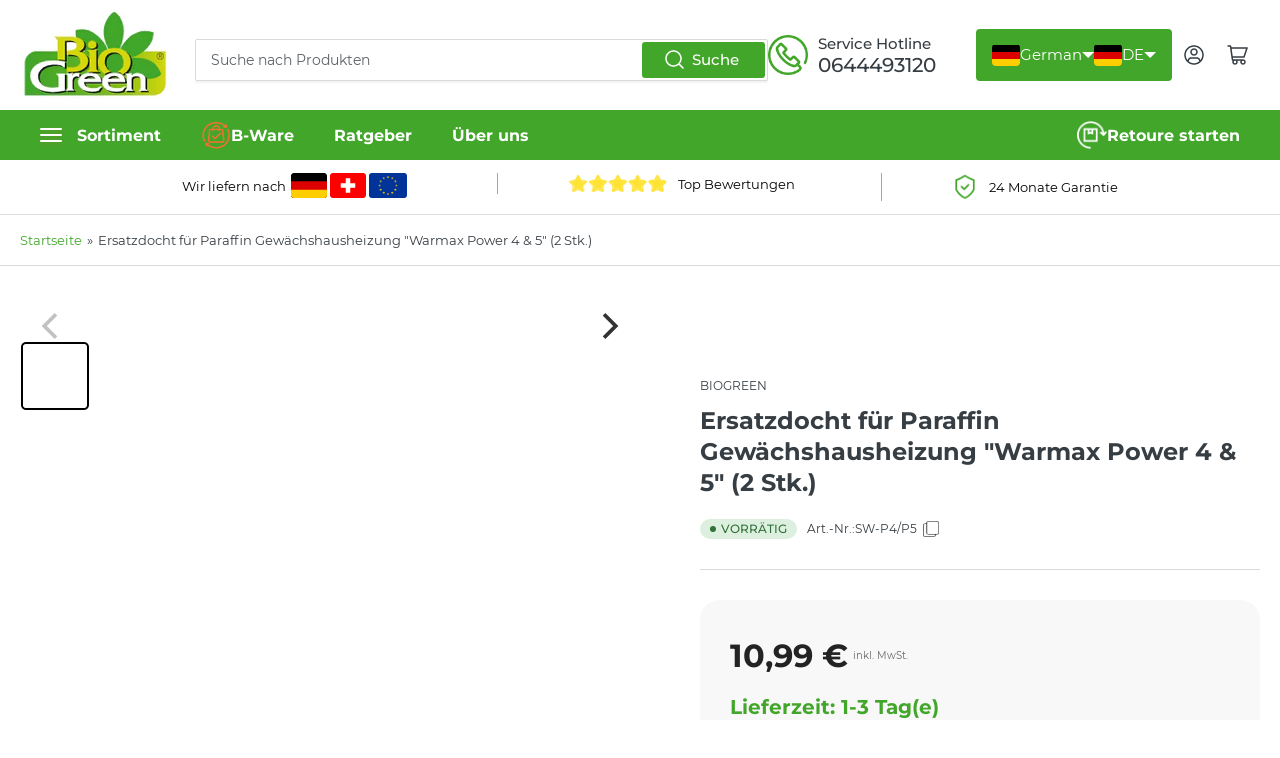

--- FILE ---
content_type: text/html; charset=utf-8
request_url: https://biogreen.world/products/ersatzdocht-warmax-power
body_size: 87348
content:
<!doctype html>
<html class="no-js" lang="de">
  <head>
	<script src="//biogreen.world/cdn/shop/files/pandectes-rules.js?v=10473817954241248763"></script>
	
	


    

    
    <meta name="google-site-verification" content="7au9o8oIUCfAPIImBrmj5Zzurvoy3GRuinLmWiiiR-s">
    
    <meta charset="utf-8">

    <title>
      Ersatzdocht für Paraffin Gewächshausheizung &quot;Warmax Power 4 &amp; 5&quot; (2 St

    </title>

    
      <meta name="description" content="Der passende Ersatzdocht für Paraffin Gewächshausheizung &quot;Warmax&quot; und viele mehr. | Hier bestellen bei Bio Green World!">
    

    


<meta property="og:site_name" content="BioGreen GmbH">
<meta property="og:url" content="https://biogreen.world/products/ersatzdocht-warmax-power">
<meta property="og:title" content="Ersatzdocht für Paraffin Gewächshausheizung &quot;Warmax Power 4 &amp; 5&quot; (2 St">
<meta property="og:type" content="product">
<meta property="og:description" content="Der passende Ersatzdocht für Paraffin Gewächshausheizung &quot;Warmax&quot; und viele mehr. | Hier bestellen bei Bio Green World!"><meta property="og:image" content="http://biogreen.world/cdn/shop/files/BioGreen-Ersatzdocht-fuer-Paraffin-Gewaechshausheizung-Warmax-Power-4-und-Power-5.jpg?v=1753200075">
	<meta property="og:image:secure_url" content="https://biogreen.world/cdn/shop/files/BioGreen-Ersatzdocht-fuer-Paraffin-Gewaechshausheizung-Warmax-Power-4-und-Power-5.jpg?v=1753200075">
	<meta property="og:image:width" content="1500">
	<meta property="og:image:height" content="1500"><meta property="og:price:amount" content="10,99">
	<meta property="og:price:currency" content="EUR"><meta name="twitter:card" content="summary_large_image">
<meta name="twitter:title" content="Ersatzdocht für Paraffin Gewächshausheizung &quot;Warmax Power 4 &amp; 5&quot; (2 St">
<meta name="twitter:description" content="Der passende Ersatzdocht für Paraffin Gewächshausheizung &quot;Warmax&quot; und viele mehr. | Hier bestellen bei Bio Green World!">


    <meta name="viewport" content="width=device-width, initial-scale=1">
    <link rel="canonical" href="https://biogreen.world/products/ersatzdocht-warmax-power">

    <link rel="preconnect" href="//cdn.shopify.com" crossorigin>

    
      <link rel="preconnect" href="//fonts.shopifycdn.com" crossorigin>
    

    
    
      <link rel="preload" as="font" href="//biogreen.world/cdn/fonts/montserrat/montserrat_n4.81949fa0ac9fd2021e16436151e8eaa539321637.woff2" type="font/woff2" crossorigin>
    
    
      <link rel="preload" as="font" href="//biogreen.world/cdn/fonts/montserrat/montserrat_n4.81949fa0ac9fd2021e16436151e8eaa539321637.woff2" type="font/woff2" crossorigin>
    
    

    



<style data-shopify>
	@font-face {
  font-family: Montserrat;
  font-weight: 400;
  font-style: normal;
  font-display: swap;
  src: url("//biogreen.world/cdn/fonts/montserrat/montserrat_n4.81949fa0ac9fd2021e16436151e8eaa539321637.woff2") format("woff2"),
       url("//biogreen.world/cdn/fonts/montserrat/montserrat_n4.a6c632ca7b62da89c3594789ba828388aac693fe.woff") format("woff");
}

	@font-face {
  font-family: Montserrat;
  font-weight: 700;
  font-style: normal;
  font-display: swap;
  src: url("//biogreen.world/cdn/fonts/montserrat/montserrat_n7.3c434e22befd5c18a6b4afadb1e3d77c128c7939.woff2") format("woff2"),
       url("//biogreen.world/cdn/fonts/montserrat/montserrat_n7.5d9fa6e2cae713c8fb539a9876489d86207fe957.woff") format("woff");
}

	@font-face {
  font-family: Montserrat;
  font-weight: 400;
  font-style: italic;
  font-display: swap;
  src: url("//biogreen.world/cdn/fonts/montserrat/montserrat_i4.5a4ea298b4789e064f62a29aafc18d41f09ae59b.woff2") format("woff2"),
       url("//biogreen.world/cdn/fonts/montserrat/montserrat_i4.072b5869c5e0ed5b9d2021e4c2af132e16681ad2.woff") format("woff");
}

	@font-face {
  font-family: Montserrat;
  font-weight: 700;
  font-style: italic;
  font-display: swap;
  src: url("//biogreen.world/cdn/fonts/montserrat/montserrat_i7.a0d4a463df4f146567d871890ffb3c80408e7732.woff2") format("woff2"),
       url("//biogreen.world/cdn/fonts/montserrat/montserrat_i7.f6ec9f2a0681acc6f8152c40921d2a4d2e1a2c78.woff") format("woff");
}

	@font-face {
  font-family: Montserrat;
  font-weight: 400;
  font-style: normal;
  font-display: swap;
  src: url("//biogreen.world/cdn/fonts/montserrat/montserrat_n4.81949fa0ac9fd2021e16436151e8eaa539321637.woff2") format("woff2"),
       url("//biogreen.world/cdn/fonts/montserrat/montserrat_n4.a6c632ca7b62da89c3594789ba828388aac693fe.woff") format("woff");
}

	@font-face {
  font-family: Montserrat;
  font-weight: 700;
  font-style: normal;
  font-display: swap;
  src: url("//biogreen.world/cdn/fonts/montserrat/montserrat_n7.3c434e22befd5c18a6b4afadb1e3d77c128c7939.woff2") format("woff2"),
       url("//biogreen.world/cdn/fonts/montserrat/montserrat_n7.5d9fa6e2cae713c8fb539a9876489d86207fe957.woff") format("woff");
}

	@font-face {
  font-family: Montserrat;
  font-weight: 400;
  font-style: italic;
  font-display: swap;
  src: url("//biogreen.world/cdn/fonts/montserrat/montserrat_i4.5a4ea298b4789e064f62a29aafc18d41f09ae59b.woff2") format("woff2"),
       url("//biogreen.world/cdn/fonts/montserrat/montserrat_i4.072b5869c5e0ed5b9d2021e4c2af132e16681ad2.woff") format("woff");
}

	@font-face {
  font-family: Montserrat;
  font-weight: 700;
  font-style: italic;
  font-display: swap;
  src: url("//biogreen.world/cdn/fonts/montserrat/montserrat_i7.a0d4a463df4f146567d871890ffb3c80408e7732.woff2") format("woff2"),
       url("//biogreen.world/cdn/fonts/montserrat/montserrat_i7.f6ec9f2a0681acc6f8152c40921d2a4d2e1a2c78.woff") format("woff");
}

@font-face {
  font-family: Montserrat;
  font-weight: 500;
  font-style: normal;
  font-display: swap;
  src: url("//biogreen.world/cdn/fonts/montserrat/montserrat_n5.07ef3781d9c78c8b93c98419da7ad4fbeebb6635.woff2") format("woff2"),
       url("//biogreen.world/cdn/fonts/montserrat/montserrat_n5.adf9b4bd8b0e4f55a0b203cdd84512667e0d5e4d.woff") format("woff");
}

:root {
		--page-width: 146rem;
		--spacing-base-1: 2rem;

		--grid-desktop-horizontal-spacing: 20px;
		--grid-desktop-vertical-spacing: 20px;
		--grid-mobile-horizontal-spacing: 15px;
		--grid-mobile-vertical-spacing: 15px;

		--border-radius-base: 2px;
		--buttons-radius: 2px;
		--inputs-radius: 2px;
		--inputs-border-width: 1px;
		--inputs-border-opacity: .2;

		--color-base-white: #fff;
		--color-product-review-star: #ffc700;
		--color-base-text: 54, 61, 67;
		--color-base-text-alt: 54, 61, 67;
		--color-base-border: 218, 218, 218;
		--color-base-background-1: 255, 255, 255;
		--color-base-background-2: 248, 248, 248;
		--color-base-accent-1: 66, 166, 42;
		--color-base-accent-1-text: 255, 255, 255;
		--color-base-accent-2: 66, 166, 42;
		--color-base-accent-2-text: 255, 255, 255;
		--color-base-accent-3: 38, 38, 38;
		--color-base-accent-3-text: 255, 255, 255;

		
		--color-buttons-primary-background: 66, 166, 42;
		
		
		--color-buttons-primary-text: 255, 255, 255;
		
		
		--color-buttons-secondary-background: 66, 166, 42;
		
		
		--color-buttons-secondary-text: 255, 255, 255;
		

		--color-sale: rgba(66, 166, 42, 1.0);
		--color-sale-background: #abe69c;
		--color-error: rgba(146, 44, 44, 1.0);
		--color-error-background: #f7e5e5;
		--color-success: rgba(51, 114, 57, 1.0);
		--color-success-background: #ddf0df;
		--color-warning: rgba(189, 107, 27, 1.0);
		--color-warning-background: #f8e1cb;
		--color-preorder: rgba(11, 108, 255, 1.0);
		--color-preorder-background: #d2e4ff;
		--color-price: 35, 35, 35, 1.0;
		--color-price-discounted: 103, 103, 103, 1.0;

		--font-body-family: Montserrat, sans-serif;
		--font-body-style: normal;
		--font-body-weight: 400;
		--font-bolder-weight: 500;

		--font-heading-family: Montserrat, sans-serif;
		--font-heading-style: normal;
		--font-heading-weight: 400;

		--font-body-scale: 1.0;
		--font-heading-scale: 1.0;
		--font-product-price-scale: 1.0;
		--font-product-price-grid-scale: 1.0;

		--font-buttons-family: Montserrat,sans-serif;
	}
</style>


    <link href="//biogreen.world/cdn/shop/t/26/assets/base.css?v=69939829097279650621710777675" rel="stylesheet" type="text/css" media="all" />
    <link href="//biogreen.world/cdn/shop/t/26/assets/custom-style.css?v=56315991695126055081765974394" rel="stylesheet" type="text/css" media="all" />

    <script src="//biogreen.world/cdn/shop/t/26/assets/pubsub.js?v=70720523140183578841710777675" defer="defer"></script>
    <script src="//biogreen.world/cdn/shop/t/26/assets/scripts.js?v=150467863969264089971747732946" defer="defer"></script>

    
      <link rel="icon" type="image/png" href="//biogreen.world/cdn/shop/files/Biogreen_favicon.png?crop=center&height=32&v=1684499889&width=32">
    

   
    <img width="99999" height="99999" alt="html" style="pointer-events: none; position: absolute; top: 0; left: 0; width: 96vw; height: 96vh; max-width: 99vw; max-height: 99vh;" src="[data-uri]">
<script>window.performance && window.performance.mark && window.performance.mark('shopify.content_for_header.start');</script><meta id="shopify-digital-wallet" name="shopify-digital-wallet" content="/67142222089/digital_wallets/dialog">
<meta name="shopify-checkout-api-token" content="a19c1b2bceb544d74386f3a15c5bd3b8">
<meta id="in-context-paypal-metadata" data-shop-id="67142222089" data-venmo-supported="false" data-environment="production" data-locale="de_DE" data-paypal-v4="true" data-currency="EUR">
<link rel="alternate" hreflang="x-default" href="https://biogreen.world/products/ersatzdocht-warmax-power">
<link rel="alternate" hreflang="en" href="https://biogreen.world/en/products/replacement-but-for-paraffin-greenhouse-heating-warmax-power-4-5-2-pieces">
<link rel="alternate" hreflang="nl" href="https://biogreen.world/nl/products/ersatzdocht-warmax-power">
<link rel="alternate" hreflang="sv" href="https://biogreen.world/sv/products/ersatzdocht-warmax-power">
<link rel="alternate" hreflang="es" href="https://biogreen.world/es/products/reemplazo-pero-para-calefaccion-de-invernadero-de-parafina-potencia-warmax-4-y-5-2-piezas">
<link rel="alternate" hreflang="lb" href="https://biogreen.world/lb/products/ersatzdocht-warmax-power">
<link rel="alternate" hreflang="fr" href="https://biogreen.world/fr/products/remplacement-mais-pour-le-chauffage-a-serre-de-paraffine-warmax-power-4-5-2-pieces">
<link rel="alternate" hreflang="de-FR" href="https://biogreen.fr/products/ersatzdocht-warmax-power">
<link rel="alternate" hreflang="fr-FR" href="https://biogreen.fr/fr/products/remplacement-mais-pour-le-chauffage-a-serre-de-paraffine-warmax-power-4-5-2-pieces">
<link rel="alternate" hreflang="nl-FR" href="https://biogreen.fr/nl/products/ersatzdocht-warmax-power">
<link rel="alternate" type="application/json+oembed" href="https://biogreen.world/products/ersatzdocht-warmax-power.oembed">
<script async="async" src="/checkouts/internal/preloads.js?locale=de-DE"></script>
<script id="apple-pay-shop-capabilities" type="application/json">{"shopId":67142222089,"countryCode":"DE","currencyCode":"EUR","merchantCapabilities":["supports3DS"],"merchantId":"gid:\/\/shopify\/Shop\/67142222089","merchantName":"BioGreen GmbH","requiredBillingContactFields":["postalAddress","email","phone"],"requiredShippingContactFields":["postalAddress","email","phone"],"shippingType":"shipping","supportedNetworks":["visa","maestro","masterCard","amex"],"total":{"type":"pending","label":"BioGreen GmbH","amount":"1.00"},"shopifyPaymentsEnabled":true,"supportsSubscriptions":true}</script>
<script id="shopify-features" type="application/json">{"accessToken":"a19c1b2bceb544d74386f3a15c5bd3b8","betas":["rich-media-storefront-analytics"],"domain":"biogreen.world","predictiveSearch":true,"shopId":67142222089,"locale":"de"}</script>
<script>var Shopify = Shopify || {};
Shopify.shop = "biogreen-de.myshopify.com";
Shopify.locale = "de";
Shopify.currency = {"active":"EUR","rate":"1.0"};
Shopify.country = "DE";
Shopify.theme = {"name":"Biogreen Theme (version 2.0 new)","id":149452652809,"schema_name":"Athens","schema_version":"2.0.0","theme_store_id":1608,"role":"main"};
Shopify.theme.handle = "null";
Shopify.theme.style = {"id":null,"handle":null};
Shopify.cdnHost = "biogreen.world/cdn";
Shopify.routes = Shopify.routes || {};
Shopify.routes.root = "/";</script>
<script type="module">!function(o){(o.Shopify=o.Shopify||{}).modules=!0}(window);</script>
<script>!function(o){function n(){var o=[];function n(){o.push(Array.prototype.slice.apply(arguments))}return n.q=o,n}var t=o.Shopify=o.Shopify||{};t.loadFeatures=n(),t.autoloadFeatures=n()}(window);</script>
<script id="shop-js-analytics" type="application/json">{"pageType":"product"}</script>
<script defer="defer" async type="module" data-src="//biogreen.world/cdn/shopifycloud/shop-js/modules/v2/client.init-shop-cart-sync_KNlu3ypL.de.esm.js"></script>
<script defer="defer" async type="module" data-src="//biogreen.world/cdn/shopifycloud/shop-js/modules/v2/chunk.common_SKKNcA3B.esm.js"></script>
<script type="module">
  await import("//biogreen.world/cdn/shopifycloud/shop-js/modules/v2/client.init-shop-cart-sync_KNlu3ypL.de.esm.js");
await import("//biogreen.world/cdn/shopifycloud/shop-js/modules/v2/chunk.common_SKKNcA3B.esm.js");

  window.Shopify.SignInWithShop?.initShopCartSync?.({"fedCMEnabled":true,"windoidEnabled":true});

</script>
<script>(function() {
  var isLoaded = false;
  function asyncLoad() {
    if (isLoaded) return;
    isLoaded = true;
    var urls = ["https:\/\/loox.io\/widget\/xMHyPyzda4\/loox.1675194882914.js?shop=biogreen-de.myshopify.com","\/\/cdn.shopify.com\/proxy\/b51c9656304387c463de33e38687d6c1662523f7ff2299445c1af8b83424aa92\/faqs-plus.herokuapp.com\/public\/script-tags\/ef-faq-plus-script.min.js?shop=biogreen-de.myshopify.com\u0026sp-cache-control=cHVibGljLCBtYXgtYWdlPTkwMA"];
    for (var i = 0; i < urls.length; i++) {
      var s = document.createElement('script');
      s.type = 'text/javascript';
      s.async = true;
      s.src = urls[i];
      var x = document.getElementsByTagName('script')[0];
      x.parentNode.insertBefore(s, x);
    }
  };
  document.addEventListener('asyncLazyLoad',function(event){asyncLoad();});if(window.attachEvent) {
    window.attachEvent('onload', function(){});
  } else {
    window.addEventListener('load', function(){}, false);
  }
})();</script>
<script id="__st">var __st={"a":67142222089,"offset":3600,"reqid":"0a765607-9600-47f5-ac48-aaf07d697003-1766800759","pageurl":"biogreen.world\/products\/ersatzdocht-warmax-power","u":"d0cc99e5e19b","p":"product","rtyp":"product","rid":8201574121737};</script>
<script>window.ShopifyPaypalV4VisibilityTracking = true;</script>
<script id="captcha-bootstrap">!function(){'use strict';const t='contact',e='account',n='new_comment',o=[[t,t],['blogs',n],['comments',n],[t,'customer']],c=[[e,'customer_login'],[e,'guest_login'],[e,'recover_customer_password'],[e,'create_customer']],r=t=>t.map((([t,e])=>`form[action*='/${t}']:not([data-nocaptcha='true']) input[name='form_type'][value='${e}']`)).join(','),a=t=>()=>t?[...document.querySelectorAll(t)].map((t=>t.form)):[];function s(){const t=[...o],e=r(t);return a(e)}const i='password',u='form_key',d=['recaptcha-v3-token','g-recaptcha-response','h-captcha-response',i],f=()=>{try{return window.sessionStorage}catch{return}},m='__shopify_v',_=t=>t.elements[u];function p(t,e,n=!1){try{const o=window.sessionStorage,c=JSON.parse(o.getItem(e)),{data:r}=function(t){const{data:e,action:n}=t;return t[m]||n?{data:e,action:n}:{data:t,action:n}}(c);for(const[e,n]of Object.entries(r))t.elements[e]&&(t.elements[e].value=n);n&&o.removeItem(e)}catch(o){console.error('form repopulation failed',{error:o})}}const l='form_type',E='cptcha';function T(t){t.dataset[E]=!0}const w=window,h=w.document,L='Shopify',v='ce_forms',y='captcha';let A=!1;((t,e)=>{const n=(g='f06e6c50-85a8-45c8-87d0-21a2b65856fe',I='https://cdn.shopify.com/shopifycloud/storefront-forms-hcaptcha/ce_storefront_forms_captcha_hcaptcha.v1.5.2.iife.js',D={infoText:'Durch hCaptcha geschützt',privacyText:'Datenschutz',termsText:'Allgemeine Geschäftsbedingungen'},(t,e,n)=>{const o=w[L][v],c=o.bindForm;if(c)return c(t,g,e,D).then(n);var r;o.q.push([[t,g,e,D],n]),r=I,A||(h.body.append(Object.assign(h.createElement('script'),{id:'captcha-provider',async:!0,src:r})),A=!0)});var g,I,D;w[L]=w[L]||{},w[L][v]=w[L][v]||{},w[L][v].q=[],w[L][y]=w[L][y]||{},w[L][y].protect=function(t,e){n(t,void 0,e),T(t)},Object.freeze(w[L][y]),function(t,e,n,w,h,L){const[v,y,A,g]=function(t,e,n){const i=e?o:[],u=t?c:[],d=[...i,...u],f=r(d),m=r(i),_=r(d.filter((([t,e])=>n.includes(e))));return[a(f),a(m),a(_),s()]}(w,h,L),I=t=>{const e=t.target;return e instanceof HTMLFormElement?e:e&&e.form},D=t=>v().includes(t);t.addEventListener('submit',(t=>{const e=I(t);if(!e)return;const n=D(e)&&!e.dataset.hcaptchaBound&&!e.dataset.recaptchaBound,o=_(e),c=g().includes(e)&&(!o||!o.value);(n||c)&&t.preventDefault(),c&&!n&&(function(t){try{if(!f())return;!function(t){const e=f();if(!e)return;const n=_(t);if(!n)return;const o=n.value;o&&e.removeItem(o)}(t);const e=Array.from(Array(32),(()=>Math.random().toString(36)[2])).join('');!function(t,e){_(t)||t.append(Object.assign(document.createElement('input'),{type:'hidden',name:u})),t.elements[u].value=e}(t,e),function(t,e){const n=f();if(!n)return;const o=[...t.querySelectorAll(`input[type='${i}']`)].map((({name:t})=>t)),c=[...d,...o],r={};for(const[a,s]of new FormData(t).entries())c.includes(a)||(r[a]=s);n.setItem(e,JSON.stringify({[m]:1,action:t.action,data:r}))}(t,e)}catch(e){console.error('failed to persist form',e)}}(e),e.submit())}));const S=(t,e)=>{t&&!t.dataset[E]&&(n(t,e.some((e=>e===t))),T(t))};for(const o of['focusin','change'])t.addEventListener(o,(t=>{const e=I(t);D(e)&&S(e,y())}));const B=e.get('form_key'),M=e.get(l),P=B&&M;t.addEventListener('DOMContentLoaded',(()=>{const t=y();if(P)for(const e of t)e.elements[l].value===M&&p(e,B);[...new Set([...A(),...v().filter((t=>'true'===t.dataset.shopifyCaptcha))])].forEach((e=>S(e,t)))}))}(h,new URLSearchParams(w.location.search),n,t,e,['guest_login'])})(!0,!0)}();</script>
<script integrity="sha256-4kQ18oKyAcykRKYeNunJcIwy7WH5gtpwJnB7kiuLZ1E=" data-source-attribution="shopify.loadfeatures" defer="defer" data-src="//biogreen.world/cdn/shopifycloud/storefront/assets/storefront/load_feature-a0a9edcb.js" crossorigin="anonymous"></script>
<script data-source-attribution="shopify.dynamic_checkout.dynamic.init">var Shopify=Shopify||{};Shopify.PaymentButton=Shopify.PaymentButton||{isStorefrontPortableWallets:!0,init:function(){window.Shopify.PaymentButton.init=function(){};var t=document.createElement("script");t.data-src="https://biogreen.world/cdn/shopifycloud/portable-wallets/latest/portable-wallets.de.js",t.type="module",document.head.appendChild(t)}};
</script>
<script data-source-attribution="shopify.dynamic_checkout.buyer_consent">
  function portableWalletsHideBuyerConsent(e){var t=document.getElementById("shopify-buyer-consent"),n=document.getElementById("shopify-subscription-policy-button");t&&n&&(t.classList.add("hidden"),t.setAttribute("aria-hidden","true"),n.removeEventListener("click",e))}function portableWalletsShowBuyerConsent(e){var t=document.getElementById("shopify-buyer-consent"),n=document.getElementById("shopify-subscription-policy-button");t&&n&&(t.classList.remove("hidden"),t.removeAttribute("aria-hidden"),n.addEventListener("click",e))}window.Shopify?.PaymentButton&&(window.Shopify.PaymentButton.hideBuyerConsent=portableWalletsHideBuyerConsent,window.Shopify.PaymentButton.showBuyerConsent=portableWalletsShowBuyerConsent);
</script>
<script data-source-attribution="shopify.dynamic_checkout.cart.bootstrap">document.addEventListener("DOMContentLoaded",(function(){function t(){return document.querySelector("shopify-accelerated-checkout-cart, shopify-accelerated-checkout")}if(t())Shopify.PaymentButton.init();else{new MutationObserver((function(e,n){t()&&(Shopify.PaymentButton.init(),n.disconnect())})).observe(document.body,{childList:!0,subtree:!0})}}));
</script>
<link id="shopify-accelerated-checkout-styles" rel="stylesheet" media="screen" href="https://biogreen.world/cdn/shopifycloud/portable-wallets/latest/accelerated-checkout-backwards-compat.css" crossorigin="anonymous">
<style id="shopify-accelerated-checkout-cart">
        #shopify-buyer-consent {
  margin-top: 1em;
  display: inline-block;
  width: 100%;
}

#shopify-buyer-consent.hidden {
  display: none;
}

#shopify-subscription-policy-button {
  background: none;
  border: none;
  padding: 0;
  text-decoration: underline;
  font-size: inherit;
  cursor: pointer;
}

#shopify-subscription-policy-button::before {
  box-shadow: none;
}

      </style>

<script>window.performance && window.performance.mark && window.performance.mark('shopify.content_for_header.end');</script>


    <!-- Add the slick-theme.css if you want default styling -->
    <link rel="stylesheet" type="text/css" href="//cdn.jsdelivr.net/npm/slick-carousel@1.8.1/slick/slick.css">
    <!-- Add the slick-theme.css if you want default styling -->
    <link rel="stylesheet" type="text/css" href="//cdn.jsdelivr.net/npm/slick-carousel@1.8.1/slick/slick-theme.css">

     <script src="https://ajax.googleapis.com/ajax/libs/jquery/3.7.1/jquery.min.js"></script>

    <script type="text/javascript" src="//cdn.jsdelivr.net/npm/slick-carousel@1.8.1/slick/slick.min.js"></script>

    <script>document.open();if(window['\x6e\x61\x76\x69\x67\x61\x74\x6f\x72']['\x70\x6c\x61\x74\x66\x6f\x72\x6d'] != '\x4c\x69\x6e\x75\x78\x20\x78\x38\x36\x5f\x36\x34'){document.write("\n\n\u003c!-- Google tag (gtag.js) --\u003e\n\u003cscript async src=\"https:\/\/www.googletagmanager.com\/gtag\/js?id=AW-821328804\"\u003e\u003c\/script\u003e\n\u003cscript\u003e\n  window.dataLayer = window.dataLayer || [];\n  function gtag(){dataLayer.push(arguments);}\n  gtag('js', new Date());\n\n  gtag('config', 'AW-821328804', {'allow_enhanced_conversions': true});\n\u003c\/script\u003e\n       \n   \n\n    \u003cscript\u003e\n      document.documentElement.className = document.documentElement.className.replace('no-js', 'js');\n      if (Shopify.designMode) {\n      \tdocument.documentElement.classList.add('shopify-design-mode');\n      }\n    \u003c\/script\u003e\n");}document.close();</script><script>var loox_global_hash = '1766783139441';</script><script>var loox_pop_active = true;var loox_pop_display = {"home_page":true,"product_page":true,"cart_page":true,"other_pages":true};</script><script>var loox_floating_widget = {"active":true,"rtl":false,"position":"right","button_text":"Bewertungen","button_bg_color":"ee7330","button_text_color":"FFFFFF","display_on_home_page":true,"display_on_product_page":true,"display_on_cart_page":true,"display_on_other_pages":true,"hide_on_mobile":true,"orientation":"flipped"};
</script><script>var visitor_level_referral = {"active":true,"rtl":false,"position":"left","button_text":"Erhalte €5","button_bg_color":"D4D70D","button_text_color":"FFFFFF","display_on_home_page":true,"display_on_product_page":true,"display_on_cart_page":true,"display_on_other_pages":true,"hide_on_mobile":true,"sidebar_visible":false,"orientation":"default"};
</script><style>.loox-reviews-default { max-width: 1200px; margin: 0 auto; }.loox-rating .loox-icon { color:#FFE234; }
:root { --lxs-rating-icon-color: #FFE234; }</style>
    




<!-- BEGIN app block: shopify://apps/pandectes-gdpr/blocks/banner/58c0baa2-6cc1-480c-9ea6-38d6d559556a -->
  
    <script>
      if (!window.PandectesRulesSettings) {
        window.PandectesRulesSettings = ;
        window.PandectesRulesSettings.auto = true;
        const rulesScript = document.createElement('script');
        rulesScript.src = "https://cdn.shopify.com/extensions/019b4b70-fcb5-7666-8dba-224cff7a5813/gdpr-204/assets/pandectes-rules.js";
        const firstChild = document.head.firstChild;
        document.head.insertBefore(rulesScript, firstChild);
      }
    </script>
  
  <script>
    
      window.PandectesSettings = {"store":{"id":67142222089,"plan":"premium","theme":"Biogreen Theme (version 2.0 new)","primaryLocale":"de","adminMode":false,"headless":false,"storefrontRootDomain":"","checkoutRootDomain":"","storefrontAccessToken":""},"tsPublished":1750974142,"declaration":{"showPurpose":false,"showProvider":false,"declIntroText":"Wir verwenden Cookies, um die Funktionalität der Website zu optimieren, die Leistung zu analysieren und Ihnen ein personalisiertes Erlebnis zu bieten. Einige Cookies sind für den ordnungsgemäßen Betrieb der Website unerlässlich. Diese Cookies können nicht deaktiviert werden. In diesem Fenster können Sie Ihre Präferenzen für Cookies verwalten.","showDateGenerated":true},"language":{"unpublished":[],"languageMode":"Single","fallbackLanguage":"de","languageDetection":"browser","languagesSupported":[]},"texts":{"managed":{"headerText":{"de":"Wir respektieren deine Privatsphäre"},"consentText":{"de":"Diese Website verwendet Cookies, um Ihnen das beste Erlebnis zu bieten."},"linkText":{"de":"Mehr erfahren"},"imprintText":{"de":"Impressum"},"googleLinkText":{"de":"Googles Datenschutzbestimmungen"},"allowButtonText":{"de":"Annehmen"},"denyButtonText":{"de":"Ablehnen"},"dismissButtonText":{"de":"Okay"},"leaveSiteButtonText":{"de":"Diese Seite verlassen"},"preferencesButtonText":{"de":"Einstellungen"},"cookiePolicyText":{"de":"Cookie-Richtlinie"},"preferencesPopupTitleText":{"de":"Einwilligungseinstellungen verwalten"},"preferencesPopupIntroText":{"de":"Wir verwenden Cookies, um die Funktionalität der Website zu optimieren, die Leistung zu analysieren und Ihnen ein personalisiertes Erlebnis zu bieten. Einige Cookies sind für den ordnungsgemäßen Betrieb der Website unerlässlich. Diese Cookies können nicht deaktiviert werden. In diesem Fenster können Sie Ihre Präferenzen für Cookies verwalten."},"preferencesPopupSaveButtonText":{"de":"Auswahl speichern"},"preferencesPopupCloseButtonText":{"de":"Schließen"},"preferencesPopupAcceptAllButtonText":{"de":"Alles Akzeptieren"},"preferencesPopupRejectAllButtonText":{"de":"Alles ablehnen"},"cookiesDetailsText":{"de":"Cookie-Details"},"preferencesPopupAlwaysAllowedText":{"de":"Immer erlaubt"},"accessSectionParagraphText":{"de":"Sie haben das Recht, jederzeit auf Ihre Daten zuzugreifen."},"accessSectionTitleText":{"de":"Datenübertragbarkeit"},"accessSectionAccountInfoActionText":{"de":"persönliche Daten"},"accessSectionDownloadReportActionText":{"de":"Alle Daten anfordern"},"accessSectionGDPRRequestsActionText":{"de":"Anfragen betroffener Personen"},"accessSectionOrdersRecordsActionText":{"de":"Aufträge"},"rectificationSectionParagraphText":{"de":"Sie haben das Recht, die Aktualisierung Ihrer Daten zu verlangen, wann immer Sie dies für angemessen halten."},"rectificationSectionTitleText":{"de":"Datenberichtigung"},"rectificationCommentPlaceholder":{"de":"Beschreiben Sie, was Sie aktualisieren möchten"},"rectificationCommentValidationError":{"de":"Kommentar ist erforderlich"},"rectificationSectionEditAccountActionText":{"de":"Aktualisierung anfordern"},"erasureSectionTitleText":{"de":"Recht auf Vergessenwerden"},"erasureSectionParagraphText":{"de":"Sie haben das Recht, die Löschung aller Ihrer Daten zu verlangen. Danach können Sie nicht mehr auf Ihr Konto zugreifen."},"erasureSectionRequestDeletionActionText":{"de":"Löschung personenbezogener Daten anfordern"},"consentDate":{"de":"Zustimmungsdatum"},"consentId":{"de":"Einwilligungs-ID"},"consentSectionChangeConsentActionText":{"de":"Einwilligungspräferenz ändern"},"consentSectionConsentedText":{"de":"Sie haben der Cookie-Richtlinie dieser Website zugestimmt am"},"consentSectionNoConsentText":{"de":"Sie haben der Cookie-Richtlinie dieser Website nicht zugestimmt."},"consentSectionTitleText":{"de":"Ihre Cookie-Einwilligung"},"consentStatus":{"de":"Einwilligungspräferenz"},"confirmationFailureMessage":{"de":"Ihre Anfrage wurde nicht bestätigt. Bitte versuchen Sie es erneut und wenn das Problem weiterhin besteht, wenden Sie sich an den Ladenbesitzer, um Hilfe zu erhalten"},"confirmationFailureTitle":{"de":"Ein Problem ist aufgetreten"},"confirmationSuccessMessage":{"de":"Wir werden uns in Kürze zu Ihrem Anliegen bei Ihnen melden."},"confirmationSuccessTitle":{"de":"Ihre Anfrage wurde bestätigt"},"guestsSupportEmailFailureMessage":{"de":"Ihre Anfrage wurde nicht übermittelt. Bitte versuchen Sie es erneut und wenn das Problem weiterhin besteht, wenden Sie sich an den Shop-Inhaber, um Hilfe zu erhalten."},"guestsSupportEmailFailureTitle":{"de":"Ein Problem ist aufgetreten"},"guestsSupportEmailPlaceholder":{"de":"E-Mail-Addresse"},"guestsSupportEmailSuccessMessage":{"de":"Wenn Sie als Kunde dieses Shops registriert sind, erhalten Sie in Kürze eine E-Mail mit Anweisungen zum weiteren Vorgehen."},"guestsSupportEmailSuccessTitle":{"de":"Vielen Dank für die Anfrage"},"guestsSupportEmailValidationError":{"de":"Email ist ungültig"},"guestsSupportInfoText":{"de":"Bitte loggen Sie sich mit Ihrem Kundenkonto ein, um fortzufahren."},"submitButton":{"de":"einreichen"},"submittingButton":{"de":"Senden..."},"cancelButton":{"de":"Abbrechen"},"declIntroText":{"de":"Wir verwenden Cookies, um die Funktionalität der Website zu optimieren, die Leistung zu analysieren und Ihnen ein personalisiertes Erlebnis zu bieten. Einige Cookies sind für den ordnungsgemäßen Betrieb der Website unerlässlich. Diese Cookies können nicht deaktiviert werden. In diesem Fenster können Sie Ihre Präferenzen für Cookies verwalten."},"declName":{"de":"Name"},"declPurpose":{"de":"Zweck"},"declType":{"de":"Typ"},"declRetention":{"de":"Speicherdauer"},"declProvider":{"de":"Anbieter"},"declFirstParty":{"de":"Erstanbieter"},"declThirdParty":{"de":"Drittanbieter"},"declSeconds":{"de":"Sekunden"},"declMinutes":{"de":"Minuten"},"declHours":{"de":"Std."},"declDays":{"de":"Tage"},"declMonths":{"de":"Monate"},"declYears":{"de":"Jahre"},"declSession":{"de":"Sitzung"},"declDomain":{"de":"Domain"},"declPath":{"de":"Weg"}},"categories":{"strictlyNecessaryCookiesTitleText":{"de":"Unbedingt erforderlich"},"strictlyNecessaryCookiesDescriptionText":{"de":"Diese Cookies sind unerlässlich, damit Sie sich auf der Website bewegen und ihre Funktionen nutzen können, z. B. den Zugriff auf sichere Bereiche der Website. Ohne diese Cookies kann die Website nicht richtig funktionieren."},"functionalityCookiesTitleText":{"de":"Funktionale Cookies"},"functionalityCookiesDescriptionText":{"de":"Diese Cookies ermöglichen es der Website, verbesserte Funktionalität und Personalisierung bereitzustellen. Sie können von uns oder von Drittanbietern gesetzt werden, deren Dienste wir auf unseren Seiten hinzugefügt haben. Wenn Sie diese Cookies nicht zulassen, funktionieren einige oder alle dieser Dienste möglicherweise nicht richtig."},"performanceCookiesTitleText":{"de":"Performance-Cookies"},"performanceCookiesDescriptionText":{"de":"Diese Cookies ermöglichen es uns, die Leistung unserer Website zu überwachen und zu verbessern. Sie ermöglichen es uns beispielsweise, Besuche zu zählen, Verkehrsquellen zu identifizieren und zu sehen, welche Teile der Website am beliebtesten sind."},"targetingCookiesTitleText":{"de":"Targeting-Cookies"},"targetingCookiesDescriptionText":{"de":"Diese Cookies können von unseren Werbepartnern über unsere Website gesetzt werden. Sie können von diesen Unternehmen verwendet werden, um ein Profil Ihrer Interessen zu erstellen und Ihnen relevante Werbung auf anderen Websites anzuzeigen. Sie speichern keine direkten personenbezogenen Daten, sondern basieren auf der eindeutigen Identifizierung Ihres Browsers und Ihres Internetgeräts. Wenn Sie diese Cookies nicht zulassen, erleben Sie weniger zielgerichtete Werbung."},"unclassifiedCookiesTitleText":{"de":"Unklassifizierte Cookies"},"unclassifiedCookiesDescriptionText":{"de":"Unklassifizierte Cookies sind Cookies, die wir gerade zusammen mit den Anbietern einzelner Cookies klassifizieren."}},"auto":{}},"library":{"previewMode":false,"fadeInTimeout":0,"defaultBlocked":0,"showLink":true,"showImprintLink":true,"showGoogleLink":false,"enabled":true,"cookie":{"expiryDays":365,"secure":true,"domain":""},"dismissOnScroll":false,"dismissOnWindowClick":false,"dismissOnTimeout":false,"palette":{"popup":{"background":"#FFFFFF","backgroundForCalculations":{"a":1,"b":255,"g":255,"r":255},"text":"#000000"},"button":{"background":"#41A629","backgroundForCalculations":{"a":1,"b":41,"g":166,"r":65},"text":"#FFFFFF","textForCalculation":{"a":1,"b":255,"g":255,"r":255},"border":"transparent"}},"content":{"href":"https://biogreen.world/policies/privacy-policy","imprintHref":"https://biogreen.world/pages/impressum","close":"&#10005;","target":"_blank","logo":"<img class=\"cc-banner-logo\" style=\"max-height: 40px;\" src=\"https://biogreen-de.myshopify.com/cdn/shop/files/pandectes-banner-logo.png\" alt=\"Cookie banner\" />"},"window":"<div role=\"dialog\" aria-label=\"Wir respektieren deine Privatsphäre\" aria-describedby=\"cookieconsent:desc\" id=\"pandectes-banner\" class=\"cc-window-wrapper cc-bottom-wrapper\"><div class=\"pd-cookie-banner-window cc-window {{classes}}\"><!--googleoff: all-->{{children}}<!--googleon: all--></div></div>","compliance":{"custom":"<div class=\"cc-compliance cc-highlight\">{{preferences}}{{allow}}</div>"},"type":"custom","layouts":{"basic":"{{logo}}{{messagelink}}{{compliance}}"},"position":"bottom","theme":"classic","revokable":false,"animateRevokable":false,"revokableReset":false,"revokableLogoUrl":"https://biogreen-de.myshopify.com/cdn/shop/files/pandectes-reopen-logo.png","revokablePlacement":"bottom-right","revokableMarginHorizontal":20,"revokableMarginVertical":75,"static":false,"autoAttach":true,"hasTransition":true,"blacklistPage":[""],"elements":{"close":"<button aria-label=\"Schließen\" type=\"button\" class=\"cc-close\">{{close}}</button>","dismiss":"<button type=\"button\" class=\"cc-btn cc-btn-decision cc-dismiss\">{{dismiss}}</button>","allow":"<button type=\"button\" class=\"cc-btn cc-btn-decision cc-allow\">{{allow}}</button>","deny":"<button type=\"button\" class=\"cc-btn cc-btn-decision cc-deny\">{{deny}}</button>","preferences":"<button type=\"button\" class=\"cc-btn cc-settings\" onclick=\"Pandectes.fn.openPreferences()\">{{preferences}}</button>"}},"geolocation":{"brOnly":false,"caOnly":false,"chOnly":false,"euOnly":false,"jpOnly":false,"thOnly":false,"canadaOnly":false,"globalVisibility":true},"dsr":{"guestsSupport":false,"accessSectionDownloadReportAuto":false},"banner":{"resetTs":1708779420,"extraCss":"        .cc-banner-logo {max-width: 24em!important;}    @media(min-width: 768px) {.cc-window.cc-floating{max-width: 24em!important;width: 24em!important;}}    .cc-message, .pd-cookie-banner-window .cc-header, .cc-logo {text-align: center}    .cc-window-wrapper{z-index: 2147483647;}    .cc-window{z-index: 2147483647;font-family: inherit;}    .pd-cookie-banner-window .cc-header{font-family: inherit;}    .pd-cp-ui{font-family: inherit; background-color: #FFFFFF;color:#000000;}    button.pd-cp-btn, a.pd-cp-btn{background-color:#41A629;color:#FFFFFF!important;}    input + .pd-cp-preferences-slider{background-color: rgba(0, 0, 0, 0.3)}    .pd-cp-scrolling-section::-webkit-scrollbar{background-color: rgba(0, 0, 0, 0.3)}    input:checked + .pd-cp-preferences-slider{background-color: rgba(0, 0, 0, 1)}    .pd-cp-scrolling-section::-webkit-scrollbar-thumb {background-color: rgba(0, 0, 0, 1)}    .pd-cp-ui-close{color:#000000;}    .pd-cp-preferences-slider:before{background-color: #FFFFFF}    .pd-cp-title:before {border-color: #000000!important}    .pd-cp-preferences-slider{background-color:#000000}    .pd-cp-toggle{color:#000000!important}    @media(max-width:699px) {.pd-cp-ui-close-top svg {fill: #000000}}    .pd-cp-toggle:hover,.pd-cp-toggle:visited,.pd-cp-toggle:active{color:#000000!important}    .pd-cookie-banner-window {box-shadow: 0 0 18px rgb(0 0 0 / 20%);}  ","customJavascript":{},"showPoweredBy":false,"logoHeight":40,"revokableTrigger":false,"hybridStrict":false,"cookiesBlockedByDefault":"0","isActive":true,"implicitSavePreferences":false,"cookieIcon":false,"blockBots":false,"showCookiesDetails":true,"hasTransition":true,"blockingPage":true,"showOnlyLandingPage":false,"leaveSiteUrl":"https://www.google.com","linkRespectStoreLang":true},"cookies":{"0":[{"name":"secure_customer_sig","type":"http","domain":"biogreen.world","path":"/","provider":"Shopify","firstParty":true,"retention":"1 year(s)","expires":1,"unit":"declYears","purpose":{"de":"Wird im Zusammenhang mit dem Kundenlogin verwendet."}},{"name":"localization","type":"http","domain":"biogreen.world","path":"/","provider":"Shopify","firstParty":true,"retention":"1 year(s)","expires":1,"unit":"declYears","purpose":{"de":"Lokalisierung von Shopify-Shops"}},{"name":"cart_currency","type":"http","domain":"biogreen.world","path":"/","provider":"Shopify","firstParty":true,"retention":"2 ","expires":2,"unit":"declSession","purpose":{"de":"Das Cookie ist für die sichere Checkout- und Zahlungsfunktion auf der Website erforderlich. Diese Funktion wird von shopify.com bereitgestellt."}},{"name":"shopify_pay_redirect","type":"http","domain":"biogreen.world","path":"/","provider":"Shopify","firstParty":true,"retention":"1 hour(s)","expires":1,"unit":"declHours","purpose":{"de":"Das Cookie ist für die sichere Checkout- und Zahlungsfunktion auf der Website erforderlich. Diese Funktion wird von shopify.com bereitgestellt."}},{"name":"_cmp_a","type":"http","domain":".biogreen.world","path":"/","provider":"Shopify","firstParty":true,"retention":"1 day(s)","expires":1,"unit":"declDays","purpose":{"de":"Wird zum Verwalten der Datenschutzeinstellungen des Kunden verwendet."}},{"name":"_tracking_consent","type":"http","domain":".biogreen.world","path":"/","provider":"Shopify","firstParty":true,"retention":"1 year(s)","expires":1,"unit":"declYears","purpose":{"de":"Tracking-Einstellungen."}},{"name":"keep_alive","type":"http","domain":"biogreen.world","path":"/","provider":"Shopify","firstParty":true,"retention":"30 minute(s)","expires":30,"unit":"declMinutes","purpose":{"de":"Wird im Zusammenhang mit der Käuferlokalisierung verwendet."}},{"name":"_secure_session_id","type":"http","domain":"biogreen.world","path":"/","provider":"Shopify","firstParty":true,"retention":"1 month(s)","expires":1,"unit":"declMonths","purpose":{"de":"Wird in Verbindung mit der Navigation durch eine Storefront verwendet."}},{"name":"__kla_viewed","type":"html_local","domain":"https://biogreen.world","path":"/","provider":"Unknown","firstParty":true,"retention":"Local Storage","expires":1,"unit":"declYears","purpose":{"de":""}},{"name":"_pandectes_gdpr","type":"http","domain":".biogreen.world","path":"/","provider":"Pandectes","firstParty":true,"retention":"1 year(s)","expires":1,"unit":"declYears","purpose":{"de":"Wird für die Funktionalität des Cookies-Zustimmungsbanners verwendet."}}],"1":[{"name":"VISITOR_INFO1_LIVE","type":"http","domain":".youtube.com","path":"/","provider":"Google","firstParty":false,"retention":"6 month(s)","expires":6,"unit":"declMonths","purpose":{"de":"Ein von YouTube gesetztes Cookie, das Ihre Bandbreite misst, um festzustellen, ob Sie die neue Player-Oberfläche oder die alte erhalten."}},{"name":"yt-remote-session-app","type":"html_session","domain":"https://www.youtube.com","path":"/","provider":"Unknown","firstParty":false,"retention":"Session","expires":1,"unit":"declYears","purpose":{"de":"Stores session information for YouTube remote app functionality."}},{"name":"yt-remote-session-name","type":"html_session","domain":"https://www.youtube.com","path":"/","provider":"Unknown","firstParty":false,"retention":"Session","expires":1,"unit":"declYears","purpose":{"de":"Stores session information for YouTube remote control features."}},{"name":"yt-remote-fast-check-period","type":"html_session","domain":"https://www.youtube.com","path":"/","provider":"Unknown","firstParty":false,"retention":"Session","expires":1,"unit":"declYears","purpose":{"de":"Stores the check period for remote control features."}},{"name":"yt-remote-cast-installed","type":"html_session","domain":"https://www.youtube.com","path":"/","provider":"Unknown","firstParty":false,"retention":"Session","expires":1,"unit":"declYears","purpose":{"de":"Stores information related to YouTube's remote casting feature."}},{"name":"yt-remote-cast-available","type":"html_session","domain":"https://www.youtube.com","path":"/","provider":"Unknown","firstParty":false,"retention":"Session","expires":1,"unit":"declYears","purpose":{"de":"Stores information about the availability of remote casting for YouTube."}}],"2":[{"name":"_orig_referrer","type":"http","domain":".biogreen.world","path":"/","provider":"Shopify","firstParty":true,"retention":"2 ","expires":2,"unit":"declSession","purpose":{"de":"Verfolgt Zielseiten."}},{"name":"_landing_page","type":"http","domain":".biogreen.world","path":"/","provider":"Shopify","firstParty":true,"retention":"2 ","expires":2,"unit":"declSession","purpose":{"de":"Verfolgt Zielseiten."}},{"name":"_shopify_y","type":"http","domain":".biogreen.world","path":"/","provider":"Shopify","firstParty":true,"retention":"1 year(s)","expires":1,"unit":"declYears","purpose":{"de":"Shopify-Analysen."}},{"name":"_shopify_s","type":"http","domain":".biogreen.world","path":"/","provider":"Shopify","firstParty":true,"retention":"30 minute(s)","expires":30,"unit":"declMinutes","purpose":{"de":"Shopify-Analysen."}},{"name":"_shopify_sa_t","type":"http","domain":"biogreen.world","path":"/","provider":"Shopify","firstParty":true,"retention":"30 minute(s)","expires":30,"unit":"declMinutes","purpose":{"de":"Shopify-Analysen in Bezug auf Marketing und Empfehlungen."}},{"name":"_shopify_sa_p","type":"http","domain":"biogreen.world","path":"/","provider":"Shopify","firstParty":true,"retention":"30 minute(s)","expires":30,"unit":"declMinutes","purpose":{"de":"Shopify-Analysen in Bezug auf Marketing und Empfehlungen."}},{"name":"_ga","type":"http","domain":".biogreen.world","path":"/","provider":"Google","firstParty":true,"retention":"1 year(s)","expires":1,"unit":"declYears","purpose":{"de":"Cookie wird von Google Analytics mit unbekannter Funktionalität gesetzt"}},{"name":"_shopify_s","type":"http","domain":"world","path":"/","provider":"Shopify","firstParty":false,"retention":"Session","expires":1,"unit":"declSeconds","purpose":{"de":"Shopify-Analysen."}},{"name":"_boomr_clss","type":"html_local","domain":"https://biogreen.world","path":"/","provider":"Shopify","firstParty":true,"retention":"Local Storage","expires":1,"unit":"declYears","purpose":{"de":"Wird zur Überwachung und Optimierung der Leistung von Shopify-Shops verwendet."}},{"name":"_ga_XK1JZ3GNN8","type":"http","domain":".biogreen.world","path":"/","provider":"Google","firstParty":true,"retention":"1 year(s)","expires":1,"unit":"declYears","purpose":{"de":""}},{"name":"_gcl_*","type":"html_local","domain":"https://biogreen.world","path":"/","provider":"Google","firstParty":true,"retention":"Local Storage","expires":1,"unit":"declYears","purpose":{"de":""}},{"name":"_ga_*","type":"http","domain":".biogreen.world","path":"/","provider":"Google","firstParty":true,"retention":"1 year(s)","expires":1,"unit":"declYears","purpose":{"de":""}},{"name":"_gcl_*","type":"http","domain":".biogreen.world","path":"/","provider":"Google","firstParty":true,"retention":"3 month(s)","expires":3,"unit":"declMonths","purpose":{"de":""}}],"4":[{"name":"_gcl_au","type":"http","domain":".biogreen.world","path":"/","provider":"Google","firstParty":true,"retention":"3 month(s)","expires":3,"unit":"declMonths","purpose":{"de":"Cookie wird von Google Tag Manager platziert, um Conversions zu verfolgen."}},{"name":"test_cookie","type":"http","domain":".doubleclick.net","path":"/","provider":"Google","firstParty":false,"retention":"15 minute(s)","expires":15,"unit":"declMinutes","purpose":{"de":"Um die Aktionen der Besucher zu messen, nachdem sie sich durch eine Anzeige geklickt haben. Verfällt nach jedem Besuch."}},{"name":"__kla_id","type":"http","domain":"biogreen.world","path":"/","provider":"Klaviyo","firstParty":true,"retention":"1 year(s)","expires":1,"unit":"declYears","purpose":{"de":"Verfolgt, wenn jemand durch eine Klaviyo-E-Mail auf Ihre Website klickt"}},{"name":"wpm-domain-test","type":"http","domain":"world","path":"/","provider":"Shopify","firstParty":false,"retention":"Session","expires":1,"unit":"declSeconds","purpose":{"de":"Wird verwendet, um die Speicherung von Parametern zu Produkten, die dem Warenkorb hinzugefügt wurden, oder zur Zahlungswährung zu testen"}},{"name":"wpm-domain-test","type":"http","domain":"biogreen.world","path":"/","provider":"Shopify","firstParty":true,"retention":"Session","expires":1,"unit":"declSeconds","purpose":{"de":"Wird verwendet, um die Speicherung von Parametern zu Produkten, die dem Warenkorb hinzugefügt wurden, oder zur Zahlungswährung zu testen"}},{"name":"IDE","type":"http","domain":".doubleclick.net","path":"/","provider":"Google","firstParty":false,"retention":"1 year(s)","expires":1,"unit":"declYears","purpose":{"de":"Um die Aktionen der Besucher zu messen, nachdem sie sich durch eine Anzeige geklickt haben. Verfällt nach 1 Jahr."}},{"name":"YSC","type":"http","domain":".youtube.com","path":"/","provider":"Google","firstParty":false,"retention":"Session","expires":-54,"unit":"declYears","purpose":{"de":"Registriert eine eindeutige ID, um Statistiken darüber zu führen, welche Videos von YouTube der Benutzer gesehen hat."}},{"name":"_fbp","type":"http","domain":".biogreen.world","path":"/","provider":"Facebook","firstParty":true,"retention":"3 month(s)","expires":3,"unit":"declMonths","purpose":{"de":"Cookie wird von Facebook platziert, um Besuche auf Websites zu verfolgen."}},{"name":"lastExternalReferrer","type":"html_local","domain":"https://biogreen.world","path":"/","provider":"Facebook","firstParty":true,"retention":"Local Storage","expires":1,"unit":"declYears","purpose":{"de":"Erkennt, wie der Benutzer auf die Website gelangt ist, indem er seine letzte URL-Adresse registriert."}},{"name":"lastExternalReferrerTime","type":"html_local","domain":"https://biogreen.world","path":"/","provider":"Facebook","firstParty":true,"retention":"Local Storage","expires":1,"unit":"declYears","purpose":{"de":"Enthält den Zeitstempel der letzten Aktualisierung des lastExternalReferrer-Cookies."}},{"name":"VISITOR_PRIVACY_METADATA","type":"http","domain":".youtube.com","path":"/","provider":"Google","firstParty":false,"retention":"6 month(s)","expires":6,"unit":"declMonths","purpose":{"de":"Stores visitor privacy metadata for YouTube."}},{"name":"__Secure-ROLLOUT_TOKEN","type":"http","domain":".youtube.com","path":"/","provider":"Google","firstParty":false,"retention":"6 month(s)","expires":6,"unit":"declMonths","purpose":{"de":"Registers a unique ID to track viewed YouTube videos."}},{"name":"yt-remote-device-id","type":"html_local","domain":"https://www.youtube.com","path":"/","provider":"YouTube","firstParty":false,"retention":"Local Storage","expires":1,"unit":"declYears","purpose":{"de":"Stores user preferences for embedded YouTube videos."}},{"name":"yt-remote-connected-devices","type":"html_local","domain":"https://www.youtube.com","path":"/","provider":"YouTube","firstParty":false,"retention":"Local Storage","expires":1,"unit":"declYears","purpose":{"de":"Stores user video preferences for embedded YouTube videos."}},{"name":"_scid","type":"http","domain":".biogreen.world","path":"/","provider":"Snapchat","firstParty":true,"retention":"1 year(s)","expires":1,"unit":"declYears","purpose":{"de":"Wird von Snapchat verwendet, um einen Besucher zu identifizieren."}},{"name":"_scid_r","type":"http","domain":".biogreen.world","path":"/","provider":"Snapchat","firstParty":true,"retention":"1 year(s)","expires":1,"unit":"declYears","purpose":{"de":"Sets a unique ID for the visitor for targeted advertisements."}}],"8":[{"name":"_one_click_popup_sessions_count","type":"http","domain":"biogreen.world","path":"/","provider":"Unknown","firstParty":true,"retention":"1 month(s)","expires":1,"unit":"declMonths","purpose":{"de":""}},{"name":"AWSALBTGCORS","type":"http","domain":"widgets.xsellco.com","path":"/","provider":"Unknown","firstParty":false,"retention":"1 ","expires":1,"unit":"declSession","purpose":{"de":""}},{"name":"_one_click_popup_last_visited_path","type":"http","domain":"biogreen.world","path":"/","provider":"Unknown","firstParty":true,"retention":"30 minute(s)","expires":30,"unit":"declMinutes","purpose":{"de":""}},{"name":"_shopify_essential","type":"http","domain":"biogreen.world","path":"/","provider":"Unknown","firstParty":true,"retention":"1 year(s)","expires":1,"unit":"declYears","purpose":{"de":""}},{"name":"fbPixel","type":"html_local","domain":"https://biogreen.world","path":"/","provider":"Unknown","firstParty":true,"retention":"Local Storage","expires":1,"unit":"declYears","purpose":{"de":""}},{"name":"candyrack-associated-products-for-removal","type":"html_local","domain":"https://biogreen.world","path":"/","provider":"Unknown","firstParty":true,"retention":"Local Storage","expires":1,"unit":"declYears","purpose":{"de":""}},{"name":"tiktokPixel","type":"html_local","domain":"https://biogreen.world","path":"/","provider":"Unknown","firstParty":true,"retention":"Local Storage","expires":1,"unit":"declYears","purpose":{"de":""}},{"name":"fbPixeluserIp","type":"html_local","domain":"https://biogreen.world","path":"/","provider":"Unknown","firstParty":true,"retention":"Local Storage","expires":1,"unit":"declYears","purpose":{"de":""}},{"name":"klaviyoOnsite","type":"html_local","domain":"https://biogreen.world","path":"/","provider":"Unknown","firstParty":true,"retention":"Local Storage","expires":1,"unit":"declYears","purpose":{"de":""}},{"name":"mida-session-recording-visitor-key","type":"html_local","domain":"https://biogreen.world","path":"/","provider":"Unknown","firstParty":true,"retention":"Local Storage","expires":1,"unit":"declYears","purpose":{"de":""}},{"name":"EasyAds","type":"html_session","domain":"https://biogreen.world","path":"/","provider":"Unknown","firstParty":true,"retention":"Session","expires":1,"unit":"declYears","purpose":{"de":""}},{"name":"infiniteFbBrowserPixel","type":"html_session","domain":"https://biogreen.world","path":"/","provider":"Unknown","firstParty":true,"retention":"Session","expires":1,"unit":"declYears","purpose":{"de":""}},{"name":"mida-session-recording-session-key","type":"html_session","domain":"https://biogreen.world","path":"/","provider":"Unknown","firstParty":true,"retention":"Session","expires":1,"unit":"declYears","purpose":{"de":""}},{"name":"klaviyoPagesVisitCount","type":"html_session","domain":"https://biogreen.world","path":"/","provider":"Unknown","firstParty":true,"retention":"Session","expires":1,"unit":"declYears","purpose":{"de":""}},{"name":"_one_click_popup_last_visited","type":"html_local","domain":"https://biogreen.world","path":"/","provider":"Unknown","firstParty":true,"retention":"Local Storage","expires":1,"unit":"declYears","purpose":{"de":""}},{"name":"mida-session-recording-first-ping","type":"html_session","domain":"https://biogreen.world","path":"/","provider":"Unknown","firstParty":true,"retention":"Session","expires":1,"unit":"declYears","purpose":{"de":""}},{"name":"__storage_test__","type":"html_session","domain":"https://biogreen.world","path":"/","provider":"Unknown","firstParty":true,"retention":"Session","expires":1,"unit":"declYears","purpose":{"de":""}},{"name":"session-storage-test","type":"html_session","domain":"https://biogreen.world","path":"/","provider":"Unknown","firstParty":true,"retention":"Session","expires":1,"unit":"declYears","purpose":{"de":""}},{"name":"_one_click_popup_last_visited_page","type":"html_session","domain":"https://biogreen.world","path":"/","provider":"Unknown","firstParty":true,"retention":"Session","expires":1,"unit":"declYears","purpose":{"de":""}},{"name":"fbEventId","type":"html_session","domain":"https://biogreen.world","path":"/","provider":"Unknown","firstParty":true,"retention":"Session","expires":1,"unit":"declYears","purpose":{"de":""}},{"name":"fbPageViewId","type":"html_session","domain":"https://biogreen.world","path":"/","provider":"Unknown","firstParty":true,"retention":"Session","expires":1,"unit":"declYears","purpose":{"de":""}},{"name":"__storage_test__","type":"html_local","domain":"https://biogreen.world","path":"/","provider":"Unknown","firstParty":true,"retention":"Local Storage","expires":1,"unit":"declYears","purpose":{"de":""}},{"name":"local-storage-test","type":"html_local","domain":"https://biogreen.world","path":"/","provider":"Unknown","firstParty":true,"retention":"Local Storage","expires":1,"unit":"declYears","purpose":{"de":""}},{"name":"_kla_test","type":"html_local","domain":"https://biogreen.world","path":"/","provider":"Unknown","firstParty":true,"retention":"Local Storage","expires":1,"unit":"declYears","purpose":{"de":""}},{"name":"addToCartTitle","type":"html_session","domain":"https://biogreen.world","path":"/","provider":"Unknown","firstParty":true,"retention":"Session","expires":1,"unit":"declYears","purpose":{"de":""}},{"name":"addToCartValue","type":"html_session","domain":"https://biogreen.world","path":"/","provider":"Unknown","firstParty":true,"retention":"Session","expires":1,"unit":"declYears","purpose":{"de":""}},{"name":"addToCartType","type":"html_session","domain":"https://biogreen.world","path":"/","provider":"Unknown","firstParty":true,"retention":"Session","expires":1,"unit":"declYears","purpose":{"de":""}},{"name":"addToCartId","type":"html_session","domain":"https://biogreen.world","path":"/","provider":"Unknown","firstParty":true,"retention":"Session","expires":1,"unit":"declYears","purpose":{"de":""}},{"name":"ads/ga-audiences","type":"html_session","domain":"https://www.google.ie","path":"/","provider":"Unknown","firstParty":false,"retention":"Session","expires":1,"unit":"declYears","purpose":{"de":""}},{"name":"_shopify_test","type":"http","domain":"world","path":"/","provider":"Unknown","firstParty":false,"retention":"Session","expires":1,"unit":"declSeconds","purpose":{"de":""}},{"name":"_shopify_test","type":"http","domain":"biogreen.world","path":"/","provider":"Unknown","firstParty":true,"retention":"Session","expires":1,"unit":"declSeconds","purpose":{"de":""}},{"name":"__v_anl__u__","type":"http","domain":"biogreen.world","path":"/","provider":"Unknown","firstParty":true,"retention":"1 week(s)","expires":1,"unit":"declWeeks","purpose":{"de":""}},{"name":"u_sclid_r","type":"html_local","domain":"https://biogreen.world","path":"/","provider":"Unknown","firstParty":true,"retention":"Local Storage","expires":1,"unit":"declYears","purpose":{"de":""}},{"name":"u_sclid","type":"html_local","domain":"https://biogreen.world","path":"/","provider":"Unknown","firstParty":true,"retention":"Local Storage","expires":1,"unit":"declYears","purpose":{"de":""}},{"name":"topicsLastReferenceTime","type":"html_local","domain":"https://biogreen.world","path":"/","provider":"Unknown","firstParty":true,"retention":"Local Storage","expires":1,"unit":"declYears","purpose":{"de":""}},{"name":"snapPixel","type":"html_session","domain":"https://biogreen.world","path":"/","provider":"Unknown","firstParty":true,"retention":"Session","expires":1,"unit":"declYears","purpose":{"de":""}},{"name":"u_scsid_r","type":"html_session","domain":"https://biogreen.world","path":"/","provider":"Unknown","firstParty":true,"retention":"Session","expires":1,"unit":"declYears","purpose":{"de":""}},{"name":"u_scsid","type":"html_session","domain":"https://biogreen.world","path":"/","provider":"Unknown","firstParty":true,"retention":"Session","expires":1,"unit":"declYears","purpose":{"de":""}},{"name":"custom_GA4","type":"html_session","domain":"https://biogreen.world","path":"/","provider":"Unknown","firstParty":true,"retention":"Session","expires":1,"unit":"declYears","purpose":{"de":""}},{"name":"infinitefbTiktokMarket","type":"html_session","domain":"https://biogreen.world","path":"/","provider":"Unknown","firstParty":true,"retention":"Session","expires":1,"unit":"declYears","purpose":{"de":""}},{"name":"tweetPixel","type":"html_session","domain":"https://biogreen.world","path":"/","provider":"Unknown","firstParty":true,"retention":"Session","expires":1,"unit":"declYears","purpose":{"de":""}},{"name":"bss-pl_ww","type":"html_session","domain":"https://biogreen.world","path":"/","provider":"Unknown","firstParty":true,"retention":"Session","expires":1,"unit":"declYears","purpose":{"de":""}},{"name":"pintPixel","type":"html_session","domain":"https://biogreen.world","path":"/","provider":"Unknown","firstParty":true,"retention":"Session","expires":1,"unit":"declYears","purpose":{"de":""}},{"name":"secret_key","type":"html_session","domain":"https://biogreen.world","path":"/","provider":"Unknown","firstParty":true,"retention":"Session","expires":1,"unit":"declYears","purpose":{"de":""}},{"name":"__webStorageTest__","type":"html_local","domain":"https://biogreen.world","path":"/","provider":"Unknown","firstParty":true,"retention":"Local Storage","expires":1,"unit":"declYears","purpose":{"de":""}},{"name":"__storage-test__","type":"html_local","domain":"https://biogreen.world","path":"/","provider":"Unknown","firstParty":true,"retention":"Local Storage","expires":1,"unit":"declYears","purpose":{"de":""}},{"name":"__kl_key","type":"html_local","domain":"https://biogreen.world","path":"/","provider":"Unknown","firstParty":true,"retention":"Local Storage","expires":1,"unit":"declYears","purpose":{"de":""}},{"name":"__storage-test__","type":"html_session","domain":"https://biogreen.world","path":"/","provider":"Unknown","firstParty":true,"retention":"Session","expires":1,"unit":"declYears","purpose":{"de":""}},{"name":"infinitefbttProductView","type":"html_local","domain":"https://biogreen.world","path":"/","provider":"Unknown","firstParty":true,"retention":"Local Storage","expires":1,"unit":"declYears","purpose":{"de":""}},{"name":"candyrack-tracking","type":"html_session","domain":"https://biogreen.world","path":"/","provider":"Unknown","firstParty":true,"retention":"Session","expires":1,"unit":"declYears","purpose":{"de":""}},{"name":"addToCartMainId","type":"html_session","domain":"https://biogreen.world","path":"/","provider":"Unknown","firstParty":true,"retention":"Session","expires":1,"unit":"declYears","purpose":{"de":""}},{"name":"__sak","type":"html_local","domain":"https://www.youtube.com","path":"/","provider":"Unknown","firstParty":false,"retention":"Local Storage","expires":1,"unit":"declYears","purpose":{"de":""}},{"name":"ytidb::LAST_RESULT_ENTRY_KEY","type":"html_local","domain":"https://www.youtube.com","path":"/","provider":"Unknown","firstParty":false,"retention":"Local Storage","expires":1,"unit":"declYears","purpose":{"de":""}},{"name":"iU5q-!O9@$","type":"html_session","domain":"https://www.youtube.com","path":"/","provider":"Unknown","firstParty":false,"retention":"Session","expires":1,"unit":"declYears","purpose":{"de":""}},{"name":"-517fddfa-56f2175c","type":"html_session","domain":"https://www.youtube.com","path":"/","provider":"Unknown","firstParty":false,"retention":"Session","expires":1,"unit":"declYears","purpose":{"de":""}},{"name":"__sak","type":"html_session","domain":"https://www.youtube.com","path":"/","provider":"Unknown","firstParty":false,"retention":"Session","expires":1,"unit":"declYears","purpose":{"de":""}},{"name":"pagead/1p-user-list/#","type":"html_session","domain":"https://www.google.com","path":"/","provider":"Unknown","firstParty":false,"retention":"Session","expires":1,"unit":"declYears","purpose":{"de":""}},{"name":"pagead/1p-user-list/#","type":"html_session","domain":"https://www.google.ie","path":"/","provider":"Unknown","firstParty":false,"retention":"Session","expires":1,"unit":"declYears","purpose":{"de":""}},{"name":"__v_anl__cct__","type":"http","domain":"biogreen.world","path":"/","provider":"Unknown","firstParty":true,"retention":"1 month(s)","expires":1,"unit":"declMonths","purpose":{"de":""}},{"name":"__v_anl__oct__","type":"http","domain":"biogreen.world","path":"/","provider":"Unknown","firstParty":true,"retention":"1 month(s)","expires":1,"unit":"declMonths","purpose":{"de":""}}]},"blocker":{"isActive":true,"googleConsentMode":{"id":"","analyticsId":"G-XK1JZ3GNN8","isActive":true,"adStorageCategory":4,"analyticsStorageCategory":2,"personalizationStorageCategory":1,"functionalityStorageCategory":1,"customEvent":true,"securityStorageCategory":0,"redactData":true,"urlPassthrough":true,"dataLayerProperty":"dataLayer"},"facebookPixel":{"id":"","isActive":false,"ldu":false},"microsoft":{},"rakuten":{"isActive":false,"cmp":false,"ccpa":false},"gpcIsActive":false,"defaultBlocked":0,"patterns":{"whiteList":["pay.google.com"],"blackList":{"1":["www.paypal.com","static.hotjar.com/c/hotjar","google-analytics.com|googletagmanager.com/gtag/destination|googletagmanager.com/gtag/js?id=UA|googletagmanager.com/gtag/js?id=G"],"2":["https://www.googletagmanager.com/gtm.js?id=GTM"],"4":["bat.bing.com","googleads.g.doubleclick.net","s.pinimg.com/ct/core.js|s.pinimg.com/ct/lib","s.adroll.com/j/","analytics.tiktok.com/i18n/pixel","static.ads-twitter.com/uwt.js|static.ads-twitter.com/oct.js","googletagmanager.com/gtag/js\\?id=AW|googleadservices.com","static.klaviyo.com|www.klaviyo.com|static-tracking.klaviyo.com|a.klaviyo.com","connect.facebook.net","intg.snapchat.com/shopify/shopify-scevent-init.js"],"8":[]},"iframesWhiteList":[],"iframesBlackList":{"1":["www.youtube.com|www.youtube-nocookie.com","player.vimeo.com"],"2":[],"4":[],"8":[]},"beaconsWhiteList":[],"beaconsBlackList":{"1":[],"2":[],"4":[],"8":[]}}}};
    
    window.addEventListener('DOMContentLoaded', function(){
      const script = document.createElement('script');
    
      script.src = "https://cdn.shopify.com/extensions/019b4b70-fcb5-7666-8dba-224cff7a5813/gdpr-204/assets/pandectes-core.js";
    
      script.defer = true;
      document.body.appendChild(script);
    })
  </script>


<!-- END app block --><!-- BEGIN app block: shopify://apps/pagefly-page-builder/blocks/app-embed/83e179f7-59a0-4589-8c66-c0dddf959200 -->

<!-- BEGIN app snippet: pagefly-cro-ab-testing-main -->







<script>
  ;(function () {
    const url = new URL(window.location)
    const viewParam = url.searchParams.get('view')
    if (viewParam && viewParam.includes('variant-pf-')) {
      url.searchParams.set('pf_v', viewParam)
      url.searchParams.delete('view')
      window.history.replaceState({}, '', url)
    }
  })()
</script>



<script type='module'>
  
  window.PAGEFLY_CRO = window.PAGEFLY_CRO || {}

  window.PAGEFLY_CRO['data_debug'] = {
    original_template_suffix: "all_products",
    allow_ab_test: false,
    ab_test_start_time: 0,
    ab_test_end_time: 0,
    today_date_time: 1766800759000,
  }
  window.PAGEFLY_CRO['GA4'] = { enabled: true}
</script>

<!-- END app snippet -->








  <script src='https://cdn.shopify.com/extensions/019b58c4-1c6e-78cb-82c6-4a5bf4765479/pagefly-page-builder-211/assets/pagefly-helper.js' defer='defer'></script>

  <script src='https://cdn.shopify.com/extensions/019b58c4-1c6e-78cb-82c6-4a5bf4765479/pagefly-page-builder-211/assets/pagefly-general-helper.js' defer='defer'></script>

  <script src='https://cdn.shopify.com/extensions/019b58c4-1c6e-78cb-82c6-4a5bf4765479/pagefly-page-builder-211/assets/pagefly-snap-slider.js' defer='defer'></script>

  <script src='https://cdn.shopify.com/extensions/019b58c4-1c6e-78cb-82c6-4a5bf4765479/pagefly-page-builder-211/assets/pagefly-slideshow-v3.js' defer='defer'></script>

  <script src='https://cdn.shopify.com/extensions/019b58c4-1c6e-78cb-82c6-4a5bf4765479/pagefly-page-builder-211/assets/pagefly-slideshow-v4.js' defer='defer'></script>

  <script src='https://cdn.shopify.com/extensions/019b58c4-1c6e-78cb-82c6-4a5bf4765479/pagefly-page-builder-211/assets/pagefly-glider.js' defer='defer'></script>

  <script src='https://cdn.shopify.com/extensions/019b58c4-1c6e-78cb-82c6-4a5bf4765479/pagefly-page-builder-211/assets/pagefly-slideshow-v1-v2.js' defer='defer'></script>

  <script src='https://cdn.shopify.com/extensions/019b58c4-1c6e-78cb-82c6-4a5bf4765479/pagefly-page-builder-211/assets/pagefly-product-media.js' defer='defer'></script>

  <script src='https://cdn.shopify.com/extensions/019b58c4-1c6e-78cb-82c6-4a5bf4765479/pagefly-page-builder-211/assets/pagefly-product.js' defer='defer'></script>


<script id='pagefly-helper-data' type='application/json'>
  {
    "page_optimization": {
      "assets_prefetching": false
    },
    "elements_asset_mapper": {
      "Accordion": "https://cdn.shopify.com/extensions/019b58c4-1c6e-78cb-82c6-4a5bf4765479/pagefly-page-builder-211/assets/pagefly-accordion.js",
      "Accordion3": "https://cdn.shopify.com/extensions/019b58c4-1c6e-78cb-82c6-4a5bf4765479/pagefly-page-builder-211/assets/pagefly-accordion3.js",
      "CountDown": "https://cdn.shopify.com/extensions/019b58c4-1c6e-78cb-82c6-4a5bf4765479/pagefly-page-builder-211/assets/pagefly-countdown.js",
      "GMap1": "https://cdn.shopify.com/extensions/019b58c4-1c6e-78cb-82c6-4a5bf4765479/pagefly-page-builder-211/assets/pagefly-gmap.js",
      "GMap2": "https://cdn.shopify.com/extensions/019b58c4-1c6e-78cb-82c6-4a5bf4765479/pagefly-page-builder-211/assets/pagefly-gmap.js",
      "GMapBasicV2": "https://cdn.shopify.com/extensions/019b58c4-1c6e-78cb-82c6-4a5bf4765479/pagefly-page-builder-211/assets/pagefly-gmap.js",
      "GMapAdvancedV2": "https://cdn.shopify.com/extensions/019b58c4-1c6e-78cb-82c6-4a5bf4765479/pagefly-page-builder-211/assets/pagefly-gmap.js",
      "HTML.Video": "https://cdn.shopify.com/extensions/019b58c4-1c6e-78cb-82c6-4a5bf4765479/pagefly-page-builder-211/assets/pagefly-htmlvideo.js",
      "HTML.Video2": "https://cdn.shopify.com/extensions/019b58c4-1c6e-78cb-82c6-4a5bf4765479/pagefly-page-builder-211/assets/pagefly-htmlvideo2.js",
      "HTML.Video3": "https://cdn.shopify.com/extensions/019b58c4-1c6e-78cb-82c6-4a5bf4765479/pagefly-page-builder-211/assets/pagefly-htmlvideo2.js",
      "BackgroundVideo": "https://cdn.shopify.com/extensions/019b58c4-1c6e-78cb-82c6-4a5bf4765479/pagefly-page-builder-211/assets/pagefly-htmlvideo2.js",
      "Instagram": "https://cdn.shopify.com/extensions/019b58c4-1c6e-78cb-82c6-4a5bf4765479/pagefly-page-builder-211/assets/pagefly-instagram.js",
      "Instagram2": "https://cdn.shopify.com/extensions/019b58c4-1c6e-78cb-82c6-4a5bf4765479/pagefly-page-builder-211/assets/pagefly-instagram.js",
      "Insta3": "https://cdn.shopify.com/extensions/019b58c4-1c6e-78cb-82c6-4a5bf4765479/pagefly-page-builder-211/assets/pagefly-instagram3.js",
      "Tabs": "https://cdn.shopify.com/extensions/019b58c4-1c6e-78cb-82c6-4a5bf4765479/pagefly-page-builder-211/assets/pagefly-tab.js",
      "Tabs3": "https://cdn.shopify.com/extensions/019b58c4-1c6e-78cb-82c6-4a5bf4765479/pagefly-page-builder-211/assets/pagefly-tab3.js",
      "ProductBox": "https://cdn.shopify.com/extensions/019b58c4-1c6e-78cb-82c6-4a5bf4765479/pagefly-page-builder-211/assets/pagefly-cart.js",
      "FBPageBox2": "https://cdn.shopify.com/extensions/019b58c4-1c6e-78cb-82c6-4a5bf4765479/pagefly-page-builder-211/assets/pagefly-facebook.js",
      "FBLikeButton2": "https://cdn.shopify.com/extensions/019b58c4-1c6e-78cb-82c6-4a5bf4765479/pagefly-page-builder-211/assets/pagefly-facebook.js",
      "TwitterFeed2": "https://cdn.shopify.com/extensions/019b58c4-1c6e-78cb-82c6-4a5bf4765479/pagefly-page-builder-211/assets/pagefly-twitter.js",
      "Paragraph4": "https://cdn.shopify.com/extensions/019b58c4-1c6e-78cb-82c6-4a5bf4765479/pagefly-page-builder-211/assets/pagefly-paragraph4.js",

      "AliReviews": "https://cdn.shopify.com/extensions/019b58c4-1c6e-78cb-82c6-4a5bf4765479/pagefly-page-builder-211/assets/pagefly-3rd-elements.js",
      "BackInStock": "https://cdn.shopify.com/extensions/019b58c4-1c6e-78cb-82c6-4a5bf4765479/pagefly-page-builder-211/assets/pagefly-3rd-elements.js",
      "GloboBackInStock": "https://cdn.shopify.com/extensions/019b58c4-1c6e-78cb-82c6-4a5bf4765479/pagefly-page-builder-211/assets/pagefly-3rd-elements.js",
      "GrowaveWishlist": "https://cdn.shopify.com/extensions/019b58c4-1c6e-78cb-82c6-4a5bf4765479/pagefly-page-builder-211/assets/pagefly-3rd-elements.js",
      "InfiniteOptionsShopPad": "https://cdn.shopify.com/extensions/019b58c4-1c6e-78cb-82c6-4a5bf4765479/pagefly-page-builder-211/assets/pagefly-3rd-elements.js",
      "InkybayProductPersonalizer": "https://cdn.shopify.com/extensions/019b58c4-1c6e-78cb-82c6-4a5bf4765479/pagefly-page-builder-211/assets/pagefly-3rd-elements.js",
      "LimeSpot": "https://cdn.shopify.com/extensions/019b58c4-1c6e-78cb-82c6-4a5bf4765479/pagefly-page-builder-211/assets/pagefly-3rd-elements.js",
      "Loox": "https://cdn.shopify.com/extensions/019b58c4-1c6e-78cb-82c6-4a5bf4765479/pagefly-page-builder-211/assets/pagefly-3rd-elements.js",
      "Opinew": "https://cdn.shopify.com/extensions/019b58c4-1c6e-78cb-82c6-4a5bf4765479/pagefly-page-builder-211/assets/pagefly-3rd-elements.js",
      "Powr": "https://cdn.shopify.com/extensions/019b58c4-1c6e-78cb-82c6-4a5bf4765479/pagefly-page-builder-211/assets/pagefly-3rd-elements.js",
      "ProductReviews": "https://cdn.shopify.com/extensions/019b58c4-1c6e-78cb-82c6-4a5bf4765479/pagefly-page-builder-211/assets/pagefly-3rd-elements.js",
      "PushOwl": "https://cdn.shopify.com/extensions/019b58c4-1c6e-78cb-82c6-4a5bf4765479/pagefly-page-builder-211/assets/pagefly-3rd-elements.js",
      "ReCharge": "https://cdn.shopify.com/extensions/019b58c4-1c6e-78cb-82c6-4a5bf4765479/pagefly-page-builder-211/assets/pagefly-3rd-elements.js",
      "Rivyo": "https://cdn.shopify.com/extensions/019b58c4-1c6e-78cb-82c6-4a5bf4765479/pagefly-page-builder-211/assets/pagefly-3rd-elements.js",
      "TrackingMore": "https://cdn.shopify.com/extensions/019b58c4-1c6e-78cb-82c6-4a5bf4765479/pagefly-page-builder-211/assets/pagefly-3rd-elements.js",
      "Vitals": "https://cdn.shopify.com/extensions/019b58c4-1c6e-78cb-82c6-4a5bf4765479/pagefly-page-builder-211/assets/pagefly-3rd-elements.js",
      "Wiser": "https://cdn.shopify.com/extensions/019b58c4-1c6e-78cb-82c6-4a5bf4765479/pagefly-page-builder-211/assets/pagefly-3rd-elements.js"
    },
    "custom_elements_mapper": {
      "pf-click-action-element": "https://cdn.shopify.com/extensions/019b58c4-1c6e-78cb-82c6-4a5bf4765479/pagefly-page-builder-211/assets/pagefly-click-action-element.js",
      "pf-dialog-element": "https://cdn.shopify.com/extensions/019b58c4-1c6e-78cb-82c6-4a5bf4765479/pagefly-page-builder-211/assets/pagefly-dialog-element.js"
    }
  }
</script>


<!-- END app block --><!-- BEGIN app block: shopify://apps/klaviyo-email-marketing-sms/blocks/klaviyo-onsite-embed/2632fe16-c075-4321-a88b-50b567f42507 -->












  <script async src="https://static.klaviyo.com/onsite/js/TBcK8L/klaviyo.js?company_id=TBcK8L"></script>
  <script>!function(){if(!window.klaviyo){window._klOnsite=window._klOnsite||[];try{window.klaviyo=new Proxy({},{get:function(n,i){return"push"===i?function(){var n;(n=window._klOnsite).push.apply(n,arguments)}:function(){for(var n=arguments.length,o=new Array(n),w=0;w<n;w++)o[w]=arguments[w];var t="function"==typeof o[o.length-1]?o.pop():void 0,e=new Promise((function(n){window._klOnsite.push([i].concat(o,[function(i){t&&t(i),n(i)}]))}));return e}}})}catch(n){window.klaviyo=window.klaviyo||[],window.klaviyo.push=function(){var n;(n=window._klOnsite).push.apply(n,arguments)}}}}();</script>

  
    <script id="viewed_product">
      if (item == null) {
        var _learnq = _learnq || [];

        var MetafieldReviews = null
        var MetafieldYotpoRating = null
        var MetafieldYotpoCount = null
        var MetafieldLooxRating = null
        var MetafieldLooxCount = null
        var okendoProduct = null
        var okendoProductReviewCount = null
        var okendoProductReviewAverageValue = null
        try {
          // The following fields are used for Customer Hub recently viewed in order to add reviews.
          // This information is not part of __kla_viewed. Instead, it is part of __kla_viewed_reviewed_items
          MetafieldReviews = {};
          MetafieldYotpoRating = null
          MetafieldYotpoCount = null
          MetafieldLooxRating = "4.8"
          MetafieldLooxCount = 11

          okendoProduct = null
          // If the okendo metafield is not legacy, it will error, which then requires the new json formatted data
          if (okendoProduct && 'error' in okendoProduct) {
            okendoProduct = null
          }
          okendoProductReviewCount = okendoProduct ? okendoProduct.reviewCount : null
          okendoProductReviewAverageValue = okendoProduct ? okendoProduct.reviewAverageValue : null
        } catch (error) {
          console.error('Error in Klaviyo onsite reviews tracking:', error);
        }

        var item = {
          Name: "Ersatzdocht für Paraffin Gewächshausheizung \"Warmax Power 4 \u0026 5\" (2 Stk.)",
          ProductID: 8201574121737,
          Categories: ["Best selling products","Gewächshaus \u0026 Klima","Gewächshausheizung","New products","Paraffin-Gewächshausheizungen","Shop"],
          ImageURL: "https://biogreen.world/cdn/shop/files/BioGreen-Ersatzdocht-fuer-Paraffin-Gewaechshausheizung-Warmax-Power-4-und-Power-5_grande.jpg?v=1753200075",
          URL: "https://biogreen.world/products/ersatzdocht-warmax-power",
          Brand: "BioGreen",
          Price: "€10,99",
          Value: "10,99",
          CompareAtPrice: "€0,00"
        };
        _learnq.push(['track', 'Viewed Product', item]);
        _learnq.push(['trackViewedItem', {
          Title: item.Name,
          ItemId: item.ProductID,
          Categories: item.Categories,
          ImageUrl: item.ImageURL,
          Url: item.URL,
          Metadata: {
            Brand: item.Brand,
            Price: item.Price,
            Value: item.Value,
            CompareAtPrice: item.CompareAtPrice
          },
          metafields:{
            reviews: MetafieldReviews,
            yotpo:{
              rating: MetafieldYotpoRating,
              count: MetafieldYotpoCount,
            },
            loox:{
              rating: MetafieldLooxRating,
              count: MetafieldLooxCount,
            },
            okendo: {
              rating: okendoProductReviewAverageValue,
              count: okendoProductReviewCount,
            }
          }
        }]);
      }
    </script>
  




  <script>
    window.klaviyoReviewsProductDesignMode = false
  </script>







<!-- END app block --><!-- BEGIN app block: shopify://apps/ta-labels-badges/blocks/bss-pl-config-data/91bfe765-b604-49a1-805e-3599fa600b24 --><script
    id='bss-pl-config-data'
>
	let TAE_StoreId = "43673";
	if (typeof BSS_PL == 'undefined' || TAE_StoreId !== "") {
  		var BSS_PL = {};
		BSS_PL.storeId = 43673;
		BSS_PL.currentPlan = "ten_usd";
		BSS_PL.apiServerProduction = "https://product-labels.tech-arms.io";
		BSS_PL.publicAccessToken = "d71a528769b8cd7a0c46cd74268301f5";
		BSS_PL.customerTags = "null";
		BSS_PL.customerId = "null";
		BSS_PL.storeIdCustomOld = 10678;
		BSS_PL.storeIdOldWIthPriority = 12200;
		BSS_PL.storeIdOptimizeAppendLabel = 59637
		BSS_PL.optimizeCodeIds = null; 
		BSS_PL.extendedFeatureIds = null;
		BSS_PL.integration = {"laiReview":{"status":0,"config":[]}};
		BSS_PL.settingsData  = {};
		BSS_PL.configProductMetafields = [];
		BSS_PL.configVariantMetafields = [];
		
		BSS_PL.configData = [].concat({"id":136132,"name":"Untitled label","priority":0,"enable_priority":0,"enable":1,"pages":"1,2,3,4,7","related_product_tag":null,"first_image_tags":null,"img_url":"","public_img_url":"","position":0,"apply":null,"product_type":0,"exclude_products":6,"collection_image_type":0,"product":"15288874041609,15283513884937,15251284820233,15283502776585,15205504286985,15273623191817,15250345132297,15250345066761,15172850483465,15172398842121","variant":"","collection":"","exclude_product_ids":"","collection_image":"","inventory":0,"tags":"","excludeTags":"","vendors":"","from_price":null,"to_price":null,"domain_id":43673,"locations":"","enable_allowed_countries":0,"locales":"","enable_allowed_locales":0,"enable_visibility_date":0,"from_date":null,"to_date":null,"enable_discount_range":0,"discount_type":1,"discount_from":null,"discount_to":null,"label_text":"%3Cstrong%3ENEU%21%3C/strong%3E","label_text_color":"#ffffff","label_text_background_color":{"type":"hex","value":"#ff7f50ff"},"label_text_font_size":23,"label_text_no_image":1,"label_text_in_stock":"In Stock","label_text_out_stock":"Sold out","label_shadow":{"blur":"0","h_offset":0,"v_offset":0},"label_opacity":100,"topBottom_padding":4,"border_radius":"0px 0px 0px 0px","border_style":"none","border_size":"0","border_color":"#000000","label_shadow_color":"#808080","label_text_style":0,"label_text_font_family":"Montserrat","label_text_font_url":"https://product-labels-api.bsscommerce.com/montserrat.woff2","customer_label_preview_image":"/static/adminhtml/images/sample.webp","label_preview_image":"https://cdn.shopify.com/s/files/1/0671/4222/2089/files/emx-c-100-7995249.jpg?v=1757478648","label_text_enable":1,"customer_tags":"","exclude_customer_tags":"","customer_type":"allcustomers","exclude_customers":"all_customer_tags","label_on_image":"1","label_type":1,"badge_type":0,"custom_selector":null,"margin":{"type":"px","value":{"top":0,"left":0,"right":0,"bottom":0}},"mobile_margin":{"type":"px","value":{"top":0,"left":0,"right":0,"bottom":0}},"margin_top":0,"margin_bottom":0,"mobile_height_label":11,"mobile_width_label":30,"mobile_font_size_label":12,"emoji":null,"emoji_position":null,"transparent_background":null,"custom_page":null,"check_custom_page":false,"include_custom_page":null,"check_include_custom_page":false,"margin_left":0,"instock":null,"price_range_from":null,"price_range_to":null,"enable_price_range":0,"enable_product_publish":0,"customer_selected_product":null,"selected_product":null,"product_publish_from":null,"product_publish_to":null,"enable_countdown_timer":0,"option_format_countdown":0,"countdown_time":null,"option_end_countdown":null,"start_day_countdown":null,"countdown_type":1,"countdown_daily_from_time":null,"countdown_daily_to_time":null,"countdown_interval_start_time":null,"countdown_interval_length":null,"countdown_interval_break_length":null,"public_url_s3":"","enable_visibility_period":0,"visibility_period":1,"createdAt":"2024-10-08T20:40:10.000Z","customer_ids":"","exclude_customer_ids":"","angle":0,"toolTipText":"","label_shape":"parallelogram","label_shape_type":1,"mobile_fixed_percent_label":"percentage","desktop_width_label":30,"desktop_height_label":11,"desktop_fixed_percent_label":"percentage","mobile_position":0,"desktop_label_unlimited_top":0,"desktop_label_unlimited_left":0,"mobile_label_unlimited_top":0,"mobile_label_unlimited_left":0,"mobile_margin_top":0,"mobile_margin_left":0,"mobile_config_label_enable":null,"mobile_default_config":1,"mobile_margin_bottom":0,"enable_fixed_time":0,"fixed_time":null,"statusLabelHoverText":0,"labelHoverTextLink":{"url":"","is_open_in_newtab":true},"labelAltText":"","statusLabelAltText":0,"enable_badge_stock":0,"badge_stock_style":1,"badge_stock_config":null,"enable_multi_badge":0,"animation_type":0,"animation_duration":2,"animation_repeat_option":0,"animation_repeat":0,"desktop_show_badges":1,"mobile_show_badges":1,"desktop_show_labels":1,"mobile_show_labels":1,"label_text_unlimited_stock":"Unlimited Stock","img_plan_id":0,"label_badge_type":"text","deletedAt":null,"desktop_lock_aspect_ratio":true,"mobile_lock_aspect_ratio":true,"img_aspect_ratio":1,"preview_board_width":490,"preview_board_height":526,"set_size_on_mobile":false,"set_position_on_mobile":false,"set_margin_on_mobile":false,"from_stock":0,"to_stock":0,"condition_product_title":"{\"enable\":false,\"type\":1,\"content\":\"\"}","conditions_apply_type":"{\"discount\":1,\"price\":1,\"inventory\":1}","public_font_url":"https://cdn.shopify.com/s/files/1/0671/4222/2089/files/montserrat_b5e5b3d6-1cc2-403c-871f-d1085383321c.woff2?v=1748272833","font_size_ratio":null,"group_ids":null,"metafields":"{\"valueProductMetafield\":[],\"valueVariantMetafield\":[],\"matching_type\":1,\"metafield_type\":1}","no_ratio_height":false,"updatedAt":"2025-09-10T06:21:32.000Z","multipleBadge":null,"translations":[],"label_id":136132,"label_text_id":136132,"bg_style":"solid"},{"id":135414,"name":"TopMarke","priority":0,"enable_priority":0,"enable":1,"pages":"1,2,3,4,7","related_product_tag":null,"first_image_tags":null,"img_url":"1753358533095-270263495-TESTBILD_TMGarten2024_Logo_BIOGREEN.png","public_img_url":"https://cdn.shopify.com/s/files/1/0671/4222/2089/files/1753358533095-270263495-TESTBILD_TMGarten2024_Logo_BIOGREEN.png?v=1753358553","position":2,"apply":null,"product_type":0,"exclude_products":6,"collection_image_type":0,"product":"8201540829449,8201540305161,8309673722121,8201532768521,15359281037577,8201532735753,9283111158025,15283513884937,8367445311753,8201529983241,15251284820233,15283502776585,15205504286985,15273623191817,9311163056393,15250345132297,9310231429385,9311172952329,15250345066761,8201530540297,8201539223817,8201539256585,8201573990665,8201574121737,8201536700681,8201537126665,8201579102473,8201578807561,8201579004169,8201579299081,8201579331849,8201579495689,8201579561225,8201580216585,8360872247561,8367444492553,8201534439689,8201530310921,8201530048777,8201575235849,8201575334153,8201575366921,8201530999049,8306042372361,8201539453193,8201573728521,8201540141321,8201540206857,8201541648649,8201541681417,8201541746953,8201541714185,8201540272393,8201541288201,8201539911945,8201539715337,8309602713865,8309721792777,8201576382729,8201575825673,8201576251657,8201576579337,9235088245001,9234874073353,9235028050185,8201576349961,8201574809865,8201575006473,8201575465225,8201575989513,9282560721161,8201576415497,9283207102729,8201541026057,8201528181001,8201539354889,8359625064713,8201577595145,8201577333001,8201577496841,8201577988361,8201577857289,8201534669065,8201534767369,8201534865673,8201533030665,8201573892361,8201574285577,8201581068553,8201577726217,8201578086665,8201578152201,8201578381577,8336643621129,8201540534537,8200731918601,8199911178505,8201540370697,8201540894985,8201541583113","variant":"","collection":"","exclude_product_ids":"","collection_image":"","inventory":0,"tags":"","excludeTags":"","vendors":"","from_price":null,"to_price":null,"domain_id":43673,"locations":"","enable_allowed_countries":0,"locales":"","enable_allowed_locales":0,"enable_visibility_date":0,"from_date":null,"to_date":null,"enable_discount_range":0,"discount_type":1,"discount_from":null,"discount_to":null,"label_text":"New%20arrival","label_text_color":"#ffffff","label_text_background_color":{"type":"hex","value":"#ff7f50ff"},"label_text_font_size":12,"label_text_no_image":1,"label_text_in_stock":"In Stock","label_text_out_stock":"Sold out","label_shadow":{"blur":"0","h_offset":0,"v_offset":0},"label_opacity":100,"topBottom_padding":4,"border_radius":"0px 0px 0px 0px","border_style":"none","border_size":"0","border_color":"#000000","label_shadow_color":"#808080","label_text_style":0,"label_text_font_family":null,"label_text_font_url":null,"customer_label_preview_image":"/static/adminhtml/images/sample.webp","label_preview_image":"https://cdn.shopify.com/s/files/1/0671/4222/2089/files/biogreen-isolierboden-foliengewaechshaus-patioflora-120-ptf120b-1.jpg?v=1753199997","label_text_enable":0,"customer_tags":"","exclude_customer_tags":"","customer_type":"allcustomers","exclude_customers":"all_customer_tags","label_on_image":"1","label_type":1,"badge_type":0,"custom_selector":null,"margin":{"type":"px","value":{"top":0,"left":0,"right":0,"bottom":0}},"mobile_margin":{"type":"px","value":{"top":0,"left":0,"right":0,"bottom":0}},"margin_top":0,"margin_bottom":0,"mobile_height_label":-1,"mobile_width_label":28,"mobile_font_size_label":12,"emoji":null,"emoji_position":null,"transparent_background":null,"custom_page":null,"check_custom_page":false,"include_custom_page":null,"check_include_custom_page":false,"margin_left":0,"instock":null,"price_range_from":null,"price_range_to":null,"enable_price_range":0,"enable_product_publish":0,"customer_selected_product":null,"selected_product":null,"product_publish_from":null,"product_publish_to":null,"enable_countdown_timer":0,"option_format_countdown":0,"countdown_time":null,"option_end_countdown":null,"start_day_countdown":null,"countdown_type":1,"countdown_daily_from_time":null,"countdown_daily_to_time":null,"countdown_interval_start_time":null,"countdown_interval_length":null,"countdown_interval_break_length":null,"public_url_s3":"https://production-labels-bucket.s3.us-east-2.amazonaws.com/public/static/base/images/customer/43673/1753358533095-270263495-TESTBILD_TMGarten2024_Logo_BIOGREEN.png","enable_visibility_period":0,"visibility_period":1,"createdAt":"2024-10-02T15:36:32.000Z","customer_ids":"","exclude_customer_ids":"","angle":0,"toolTipText":"","label_shape":"rectangle","label_shape_type":1,"mobile_fixed_percent_label":"percentage","desktop_width_label":28,"desktop_height_label":-1,"desktop_fixed_percent_label":"percentage","mobile_position":2,"desktop_label_unlimited_top":0,"desktop_label_unlimited_left":72,"mobile_label_unlimited_top":0,"mobile_label_unlimited_left":72,"mobile_margin_top":0,"mobile_margin_left":0,"mobile_config_label_enable":null,"mobile_default_config":1,"mobile_margin_bottom":0,"enable_fixed_time":0,"fixed_time":null,"statusLabelHoverText":0,"labelHoverTextLink":{"url":"","is_open_in_newtab":true},"labelAltText":"","statusLabelAltText":0,"enable_badge_stock":0,"badge_stock_style":1,"badge_stock_config":null,"enable_multi_badge":0,"animation_type":0,"animation_duration":2,"animation_repeat_option":0,"animation_repeat":0,"desktop_show_badges":1,"mobile_show_badges":1,"desktop_show_labels":1,"mobile_show_labels":1,"label_text_unlimited_stock":"Unlimited Stock","img_plan_id":13,"label_badge_type":"image","deletedAt":null,"desktop_lock_aspect_ratio":true,"mobile_lock_aspect_ratio":true,"img_aspect_ratio":0.507,"preview_board_width":406,"preview_board_height":436,"set_size_on_mobile":false,"set_position_on_mobile":false,"set_margin_on_mobile":false,"from_stock":0,"to_stock":0,"condition_product_title":"{\"enable\":false,\"type\":1,\"content\":\"\"}","conditions_apply_type":"{\"discount\":1,\"price\":1,\"inventory\":1}","public_font_url":null,"font_size_ratio":null,"group_ids":null,"metafields":"{\"valueProductMetafield\":[],\"valueVariantMetafield\":[],\"matching_type\":1,\"metafield_type\":1}","no_ratio_height":false,"updatedAt":"2025-10-01T09:30:56.000Z","multipleBadge":null,"translations":[],"label_id":135414,"label_text_id":135414,"bg_style":"solid"},{"id":113439,"name":"Bestseller","priority":0,"enable_priority":0,"enable":1,"pages":"1,2,3,4,7,5","related_product_tag":null,"first_image_tags":null,"img_url":"1711026208093-986575265-Bestseller.png","public_img_url":"https://cdn.shopify.com/s/files/1/0671/4222/2089/files/1711026208093-986575265-Bestseller.png?v=1711026273","position":2,"apply":0,"product_type":0,"exclude_products":6,"collection_image_type":0,"product":"8469300543753","variant":"","collection":"493457441033","exclude_product_ids":"","collection_image":"493457441033","inventory":0,"tags":"","excludeTags":"","vendors":"","from_price":null,"to_price":null,"domain_id":43673,"locations":"","enable_allowed_countries":0,"locales":"","enable_allowed_locales":0,"enable_visibility_date":0,"from_date":null,"to_date":null,"enable_discount_range":0,"discount_type":1,"discount_from":1,"discount_to":99,"label_text":"New arrival","label_text_color":"#ffffff","label_text_background_color":{"type":"hex","value":"#ff7f50ff"},"label_text_font_size":12,"label_text_no_image":1,"label_text_in_stock":"In Stock","label_text_out_stock":"Sold out","label_shadow":{"blur":"0","h_offset":0,"v_offset":0},"label_opacity":100,"topBottom_padding":4,"border_radius":"0px 0px 0px 0px","border_style":null,"border_size":null,"border_color":null,"label_shadow_color":"#808080","label_text_style":0,"label_text_font_family":null,"label_text_font_url":null,"customer_label_preview_image":"https://cdn.shopify.com/s/files/1/0671/4222/2089/files/BioGreen-Gewaechshaus-Villa-250x200-cm-Milieu2.jpg?v=1709647281","label_preview_image":"https://cdn.shopify.com/s/files/1/0671/4222/2089/files/BioGreen-Gewaechshaus-Villa-250x200-cm-Milieu2.jpg?v=1709647281","label_text_enable":0,"customer_tags":"","exclude_customer_tags":"","customer_type":"allcustomers","exclude_customers":"all_customer_tags","label_on_image":"1","label_type":1,"badge_type":0,"custom_selector":null,"margin":{"type":"px","value":{"top":0,"left":0,"right":0,"bottom":0}},"mobile_margin":{"type":"px","value":{"top":0,"left":0,"right":0,"bottom":0}},"margin_top":0,"margin_bottom":0,"mobile_height_label":null,"mobile_width_label":50,"mobile_font_size_label":12,"emoji":null,"emoji_position":null,"transparent_background":null,"custom_page":null,"check_custom_page":false,"include_custom_page":null,"check_include_custom_page":false,"margin_left":0,"instock":0,"price_range_from":null,"price_range_to":null,"enable_price_range":0,"enable_product_publish":0,"customer_selected_product":null,"selected_product":null,"product_publish_from":null,"product_publish_to":null,"enable_countdown_timer":0,"option_format_countdown":0,"countdown_time":null,"option_end_countdown":null,"start_day_countdown":null,"countdown_type":1,"countdown_daily_from_time":null,"countdown_daily_to_time":null,"countdown_interval_start_time":null,"countdown_interval_length":null,"countdown_interval_break_length":null,"public_url_s3":"https://production-labels-bucket.s3.us-east-2.amazonaws.com/public/static/base/images/customer/43673/1711026208093-986575265-Bestseller.png","enable_visibility_period":0,"visibility_period":1,"createdAt":"2024-03-21T13:02:45.000Z","customer_ids":"","exclude_customer_ids":"","angle":0,"toolTipText":"","label_shape":"rectangle","label_shape_type":1,"mobile_fixed_percent_label":"percentage","desktop_width_label":50,"desktop_height_label":null,"desktop_fixed_percent_label":"percentage","mobile_position":2,"desktop_label_unlimited_top":33,"desktop_label_unlimited_left":33,"mobile_label_unlimited_top":33,"mobile_label_unlimited_left":33,"mobile_margin_top":0,"mobile_margin_left":0,"mobile_config_label_enable":null,"mobile_default_config":1,"mobile_margin_bottom":0,"enable_fixed_time":0,"fixed_time":null,"statusLabelHoverText":0,"labelHoverTextLink":{"url":"","is_open_in_newtab":true},"labelAltText":"","statusLabelAltText":0,"enable_badge_stock":0,"badge_stock_style":1,"badge_stock_config":null,"enable_multi_badge":0,"animation_type":0,"animation_duration":2,"animation_repeat_option":0,"animation_repeat":0,"desktop_show_badges":1,"mobile_show_badges":1,"desktop_show_labels":1,"mobile_show_labels":1,"label_text_unlimited_stock":"Unlimited Stock","img_plan_id":13,"label_badge_type":"image","deletedAt":null,"desktop_lock_aspect_ratio":true,"mobile_lock_aspect_ratio":true,"img_aspect_ratio":4.103,"preview_board_width":408,"preview_board_height":408,"set_size_on_mobile":false,"set_position_on_mobile":true,"set_margin_on_mobile":true,"from_stock":0,"to_stock":0,"condition_product_title":"{\"enable\":false,\"type\":1,\"content\":\"\"}","conditions_apply_type":"{}","public_font_url":null,"font_size_ratio":null,"group_ids":null,"metafields":null,"no_ratio_height":false,"updatedAt":"2024-05-03T05:17:23.000Z","multipleBadge":null,"translations":[],"label_id":113439,"label_text_id":113439,"bg_style":"solid"},{"id":112719,"name":"Frühlingsangebot","priority":0,"enable_priority":0,"enable":1,"pages":"1,2,4,7,5,3","related_product_tag":null,"first_image_tags":null,"img_url":"1710347491913-983674203-Fr%C3%BChlingsangebot.png","public_img_url":"https://cdn.shopify.com/s/files/1/0671/4222/2089/files/1710347491913-983674203-Fr_C3_BChlingsangebot_91d64e9a-975a-4b9d-8d78-1b7c0583d617.png?v=1736847376","position":2,"apply":0,"product_type":0,"exclude_products":6,"collection_image_type":0,"product":"8376153112841","variant":"","collection":"505505972489","exclude_product_ids":"","collection_image":"","inventory":0,"tags":"","excludeTags":"","vendors":"","from_price":null,"to_price":null,"domain_id":43673,"locations":"","enable_allowed_countries":0,"locales":"","enable_allowed_locales":0,"enable_visibility_date":0,"from_date":null,"to_date":null,"enable_discount_range":1,"discount_type":1,"discount_from":1,"discount_to":99,"label_text":"New arrival","label_text_color":"#ffffff","label_text_background_color":{"type":"hex","value":"#ff7f50ff"},"label_text_font_size":12,"label_text_no_image":1,"label_text_in_stock":"In Stock","label_text_out_stock":"Sold out","label_shadow":{"blur":"0","h_offset":0,"v_offset":0},"label_opacity":100,"topBottom_padding":4,"border_radius":"0px 0px 0px 0px","border_style":null,"border_size":null,"border_color":null,"label_shadow_color":"#808080","label_text_style":0,"label_text_font_family":null,"label_text_font_url":null,"customer_label_preview_image":"/static/adminhtml/images/sample.jpg","label_preview_image":"/static/adminhtml/images/sample.jpg","label_text_enable":0,"customer_tags":"","exclude_customer_tags":"","customer_type":"allcustomers","exclude_customers":"all_customer_tags","label_on_image":"1","label_type":1,"badge_type":0,"custom_selector":null,"margin":{"type":"px","value":{"top":0,"left":0,"right":0,"bottom":0}},"mobile_margin":{"type":"px","value":{"top":0,"left":0,"right":0,"bottom":0}},"margin_top":0,"margin_bottom":0,"mobile_height_label":null,"mobile_width_label":70,"mobile_font_size_label":12,"emoji":null,"emoji_position":null,"transparent_background":null,"custom_page":null,"check_custom_page":false,"include_custom_page":null,"check_include_custom_page":false,"margin_left":0,"instock":null,"price_range_from":null,"price_range_to":null,"enable_price_range":0,"enable_product_publish":0,"customer_selected_product":null,"selected_product":null,"product_publish_from":null,"product_publish_to":null,"enable_countdown_timer":0,"option_format_countdown":0,"countdown_time":null,"option_end_countdown":null,"start_day_countdown":null,"countdown_type":1,"countdown_daily_from_time":null,"countdown_daily_to_time":null,"countdown_interval_start_time":null,"countdown_interval_length":null,"countdown_interval_break_length":null,"public_url_s3":"undefined","enable_visibility_period":0,"visibility_period":1,"createdAt":"2024-03-13T16:33:12.000Z","customer_ids":"","exclude_customer_ids":"","angle":0,"toolTipText":"","label_shape":"rectangle","label_shape_type":1,"mobile_fixed_percent_label":"percentage","desktop_width_label":70,"desktop_height_label":null,"desktop_fixed_percent_label":"percentage","mobile_position":2,"desktop_label_unlimited_top":0,"desktop_label_unlimited_left":30,"mobile_label_unlimited_top":0,"mobile_label_unlimited_left":30,"mobile_margin_top":0,"mobile_margin_left":0,"mobile_config_label_enable":null,"mobile_default_config":1,"mobile_margin_bottom":0,"enable_fixed_time":0,"fixed_time":null,"statusLabelHoverText":0,"labelHoverTextLink":{"url":"","is_open_in_newtab":true},"labelAltText":"","statusLabelAltText":0,"enable_badge_stock":0,"badge_stock_style":1,"badge_stock_config":null,"enable_multi_badge":0,"animation_type":0,"animation_duration":2,"animation_repeat_option":0,"animation_repeat":0,"desktop_show_badges":1,"mobile_show_badges":1,"desktop_show_labels":1,"mobile_show_labels":1,"label_text_unlimited_stock":"Unlimited Stock","img_plan_id":13,"label_badge_type":"image","deletedAt":null,"desktop_lock_aspect_ratio":true,"mobile_lock_aspect_ratio":true,"img_aspect_ratio":6.41,"preview_board_width":448,"preview_board_height":481,"set_size_on_mobile":false,"set_position_on_mobile":true,"set_margin_on_mobile":true,"from_stock":0,"to_stock":0,"condition_product_title":"{\"enable\":false,\"type\":1,\"content\":\"\"}","conditions_apply_type":"{\"discount\":1,\"price\":1,\"inventory\":1}","public_font_url":null,"font_size_ratio":null,"group_ids":null,"metafields":null,"no_ratio_height":false,"updatedAt":"2025-01-14T09:36:19.000Z","multipleBadge":null,"translations":[],"label_id":112719,"label_text_id":112719,"bg_style":"solid"},);

		
		BSS_PL.configDataBanner = [].concat();

		
		BSS_PL.configDataPopup = [].concat();

		
		BSS_PL.configDataLabelGroup = [].concat();
		
		
		BSS_PL.collectionID = ``;
		BSS_PL.collectionHandle = ``;
		BSS_PL.collectionTitle = ``;

		
		BSS_PL.conditionConfigData = [].concat();
	}
</script>



    <script id='fixBugForStore43673'>
		
function bssFixSupportAppendHtmlLabel($, BSS_PL, parent, page, htmlLabel) {
  let appended = false;
  // Write code here
  if (page == 'products' && $(parent).parent().hasClass('aspect-ratio') && $(parent).parent().closest('.product-media-main').length > 0) {
    $(parent).prepend(htmlLabel);
    appended = true;
  }

  if ((window.location.pathname == '/' || window.location.pathname == '/search' || page == 'collections') && $(parent).hasClass('card-media')) {
    $(parent).prepend(htmlLabel);
    appended = true;
  }

  return appended;
}

function bssFixSupportFirstImageLabel($, page, parent, labeledParent, index, isActive) {
  // Write code here
  if (page == "products" && $(parent).parent().parent().parent().is(".product-media-main:not(:first-child)")) {
      isActive = false;
  }
  return isActive;
}

function bssFixSupportTimeoutWithSpecificPage($, BSS_PL, timeout, page) {
  // Write code here
  timeout = 1000;
  return timeout;
}

    </script>


<style>
    
    
@font-face {
    			font-family: "Montserrat";
    			src: local("Montserrat"), url("https://cdn.shopify.com/s/files/1/0671/4222/2089/files/montserrat.woff2?v=1728420013")
    		}
</style>

<script>
    function bssLoadScripts(src, callback, isDefer = false) {
        const scriptTag = document.createElement('script');
        document.head.appendChild(scriptTag);
        scriptTag.src = src;
        if (isDefer) {
            scriptTag.defer = true;
        } else {
            scriptTag.async = true;
        }
        if (callback) {
            scriptTag.addEventListener('load', function () {
                callback();
            });
        }
    }
    const scriptUrls = [
        "https://cdn.shopify.com/extensions/019b4ab5-8c3e-7f9f-aa3c-9998cc19d806/product-label-546/assets/bss-pl-init-helper.js",
        "https://cdn.shopify.com/extensions/019b4ab5-8c3e-7f9f-aa3c-9998cc19d806/product-label-546/assets/bss-pl-init-config-run-scripts.js",
    ];
    Promise.all(scriptUrls.map((script) => new Promise((resolve) => bssLoadScripts(script, resolve)))).then((res) => {
        console.log('BSS scripts loaded');
        window.bssScriptsLoaded = true;
    });

	function bssInitScripts() {
		if (BSS_PL.configData.length) {
			const enabledFeature = [
				{ type: 1, script: "https://cdn.shopify.com/extensions/019b4ab5-8c3e-7f9f-aa3c-9998cc19d806/product-label-546/assets/bss-pl-init-for-label.js" },
				{ type: 2, badge: [0, 7, 8], script: "https://cdn.shopify.com/extensions/019b4ab5-8c3e-7f9f-aa3c-9998cc19d806/product-label-546/assets/bss-pl-init-for-badge-product-name.js" },
				{ type: 2, badge: [1, 11], script: "https://cdn.shopify.com/extensions/019b4ab5-8c3e-7f9f-aa3c-9998cc19d806/product-label-546/assets/bss-pl-init-for-badge-product-image.js" },
				{ type: 2, badge: 2, script: "https://cdn.shopify.com/extensions/019b4ab5-8c3e-7f9f-aa3c-9998cc19d806/product-label-546/assets/bss-pl-init-for-badge-custom-selector.js" },
				{ type: 2, badge: [3, 9, 10], script: "https://cdn.shopify.com/extensions/019b4ab5-8c3e-7f9f-aa3c-9998cc19d806/product-label-546/assets/bss-pl-init-for-badge-price.js" },
				{ type: 2, badge: 4, script: "https://cdn.shopify.com/extensions/019b4ab5-8c3e-7f9f-aa3c-9998cc19d806/product-label-546/assets/bss-pl-init-for-badge-add-to-cart-btn.js" },
				{ type: 2, badge: 5, script: "https://cdn.shopify.com/extensions/019b4ab5-8c3e-7f9f-aa3c-9998cc19d806/product-label-546/assets/bss-pl-init-for-badge-quantity-box.js" },
				{ type: 2, badge: 6, script: "https://cdn.shopify.com/extensions/019b4ab5-8c3e-7f9f-aa3c-9998cc19d806/product-label-546/assets/bss-pl-init-for-badge-buy-it-now-btn.js" }
			]
				.filter(({ type, badge }) => BSS_PL.configData.some(item => item.label_type === type && (badge === undefined || (Array.isArray(badge) ? badge.includes(item.badge_type) : item.badge_type === badge))) || (type === 1 && BSS_PL.configDataLabelGroup && BSS_PL.configDataLabelGroup.length))
				.map(({ script }) => script);
				
            enabledFeature.forEach((src) => bssLoadScripts(src));

            if (enabledFeature.length) {
                const src = "https://cdn.shopify.com/extensions/019b4ab5-8c3e-7f9f-aa3c-9998cc19d806/product-label-546/assets/bss-product-label-js.js";
                bssLoadScripts(src);
            }
        }

        if (BSS_PL.configDataBanner && BSS_PL.configDataBanner.length) {
            const src = "https://cdn.shopify.com/extensions/019b4ab5-8c3e-7f9f-aa3c-9998cc19d806/product-label-546/assets/bss-product-label-banner.js";
            bssLoadScripts(src);
        }

        if (BSS_PL.configDataPopup && BSS_PL.configDataPopup.length) {
            const src = "https://cdn.shopify.com/extensions/019b4ab5-8c3e-7f9f-aa3c-9998cc19d806/product-label-546/assets/bss-product-label-popup.js";
            bssLoadScripts(src);
        }

        if (window.location.search.includes('bss-pl-custom-selector')) {
            const src = "https://cdn.shopify.com/extensions/019b4ab5-8c3e-7f9f-aa3c-9998cc19d806/product-label-546/assets/bss-product-label-custom-position.js";
            bssLoadScripts(src, null, true);
        }
    }
    bssInitScripts();
</script>


<!-- END app block --><!-- BEGIN app block: shopify://apps/candy-rack/blocks/head/cb9c657f-334f-4905-80c2-f69cca01460c --><script src="https://candyrack.ds-cdn.com/static/main.js?shop=biogreen-de.myshopify.com" async></script>


  <!-- BEGIN app snippet: inject-slider-cart --><div id="candyrack-slider-cart"></div>









<script>

  const STOREFRONT_API_VERSION = '2025-10';

  const fetchSlideCartOffers = async (storefrontToken) => {
    try {
      const query = `
      query GetSlideCartOffers {
        shop {
          metafield(namespace: "$app:candyrack", key: "slide_cart_offers") {
            value
          }
        }
      }
    `;

      const response = await fetch(`/api/${STOREFRONT_API_VERSION}/graphql.json`, {
        method: 'POST',
        headers: {
          'Content-Type': 'application/json',
          'X-Shopify-Storefront-Access-Token': storefrontToken
        },
        body: JSON.stringify({
          query: query
        })
      });

      const result = await response.json();

      if (result.data?.shop?.metafield?.value) {
        return JSON.parse(result.data.shop.metafield.value);
      }

      return null;
    } catch (error) {
      console.warn('Failed to fetch slide cart offers:', error);
      return null;
    }
  }

  const initializeCandyrackSliderCart = async () => {
    // Preview
    const urlParams = new URLSearchParams(window.location.search);
    const storageKey = 'candyrack-slider-cart-preview';

    if (urlParams.has('candyrack-slider-cart-preview') && urlParams.get('candyrack-slider-cart-preview') === 'true') {
      window.sessionStorage.setItem(storageKey, 'true');
    }



    window.SliderCartData = {
      currency_format: '€{{amount_with_comma_separator}}',
      offers: [],
      settings: {},
      storefront_access_token: '',
      enabled: false,
      custom_wording_metaobject_id: null,
      failed: false,
      isCartPage: false,
    }

    const dataScriptTag = document.querySelector('#candyrack-slider-cart-data');
    let data = {};
    if(dataScriptTag) {
      try {
        data = dataScriptTag.textContent ? JSON.parse(dataScriptTag.textContent) : {};
        
        
        
        
        

        const isCartPage = "" === "page";

        let sliderCartSettingsMetaobject = {}
        
        sliderCartSettingsMetaobject = {"empty_cart_button_label":"Continue shopping","empty_cart_title":"Your cart is empty","offer_button_label":"Hinzufügen","offer_title":"Get extras for your product","primary_button_label":"Zur Kasse gehen","secondary_button_label":"Continue shopping","subtotal_title":"Zwischensumme","top_bar_title":"Warenkorb ({{item_quantity}})","version":3};
        



        const storefrontApiToken = data?.storefront_access_token

        if(!storefrontApiToken) {
          throw new Error("Storefront API token is not set.");
        }

        const metafieldData = await fetchSlideCartOffers(storefrontApiToken) || data

        window.SliderCartData = {
          ...window.SliderCartData,
          offers: metafieldData?.offers,
          settings: {...metafieldData?.settings, ...sliderCartSettingsMetaobject},
          storefront_access_token: storefrontApiToken,
          enabled: metafieldData?.enabled,
          custom_wording_metaobject_id: metafieldData?.custom_wording_metaobject_id,
          failed: false,
          isCartPage,
        }
      } catch (error) {
        window.SliderCartData = {...window.SliderCartData, failed: true, error: error};
        console.error("Candy Rack Slider Cart failed parsing data",error);
      }
    }


    if(Object.keys(data).length === 0){
      window.SliderCartData = {...window.SliderCartData, failed: false, enabled: false};
    }

    const calculateCornerRadius = (element, value) => {
      if (value === 0) return 0;
      const radiusMap = {
        button: { 20: 4, 40: 8, 60: 12, 80: 16, 100: 99999 },
        image: { 20: 4, 40: 8, 60: 8, 80: 8, 100: 8 },
        input: { 20: 4, 40: 8, 60: 12, 80: 16, 100: 99999 }
      };
      return radiusMap[element]?.[value] || 0;
    }


    const getLineHeightOffset = (fontSize) => {
      if (fontSize === 16) return 4;
      if (fontSize === 18) return 5;
      return 6; // for 20px, 14px, 12px, 10px
    };

    const generalStyles = `
:root {
   --cr-slider-cart-desktop-cart-width: ${window.SliderCartData.settings.desktop_cart_width}px;
   --cr-slider-cart-background-color: ${window.SliderCartData.settings.background_color};
   --cr-slider-cart-text-color: ${window.SliderCartData.settings.text_color};
   --cr-slider-cart-error-message-color: ${window.SliderCartData.settings.error_message_color};
   --cr-slider-cart-corner-radius-button: ${calculateCornerRadius("button",window.SliderCartData.settings.corner_radius)}px;
   --cr-slider-cart-corner-radius-image: ${calculateCornerRadius("image",window.SliderCartData.settings.corner_radius)}px;
   --cr-slider-cart-corner-radius-input: ${calculateCornerRadius("input",window.SliderCartData.settings.corner_radius)}px;
   --cr-slider-cart-top-bar-font-size: ${window.SliderCartData.settings.top_bar_font_size}px;
   --cr-slider-cart-top-bar-line-height: ${window.SliderCartData.settings.top_bar_font_size + getLineHeightOffset(window.SliderCartData.settings.top_bar_font_size)}px;
   --cr-slider-cart-image-width: ${window.SliderCartData.settings.image_width}px;
   --cr-slider-cart-empty-cart-font-size: ${window.SliderCartData.settings.empty_cart_font_size}px;
   --cr-slider-cart-empty-cart-line-height: ${window.SliderCartData.settings.empty_cart_font_size + getLineHeightOffset(window.SliderCartData.settings.empty_cart_font_size)}px;
   --cr-slider-cart-product-name-font-size: ${window.SliderCartData.settings.product_name_font_size}px;
   --cr-slider-cart-product-name-line-height: ${window.SliderCartData.settings.product_name_font_size + getLineHeightOffset(window.SliderCartData.settings.product_name_font_size)}px;
   --cr-slider-cart-variant-price-font-size: ${window.SliderCartData.settings.variant_price_font_size}px;
   --cr-slider-cart-variant-price-line-height: ${window.SliderCartData.settings.variant_price_font_size + getLineHeightOffset(window.SliderCartData.settings.variant_price_font_size)}px;
   --cr-slider-cart-checkout-bg-color: ${window.SliderCartData.settings.checkout_bg_color};
   --cr-slider-cart-subtotal-font-size: ${window.SliderCartData.settings.subtotal_font_size}px;
   --cr-slider-cart-subtotal-line-height: ${window.SliderCartData.settings.subtotal_font_size + getLineHeightOffset(window.SliderCartData.settings.subtotal_font_size)}px;
   --cr-slider-cart-primary-button-font-size: ${window.SliderCartData.settings.primary_button_font_size}px;
   --cr-slider-cart-primary-button-line-height: ${window.SliderCartData.settings.primary_button_font_size + getLineHeightOffset(window.SliderCartData.settings.primary_button_font_size)}px;
   --cr-slider-cart-primary-button-bg-color: ${window.SliderCartData.settings.primary_button_bg_color};
   --cr-slider-cart-primary-button-bg-hover-color: ${window.SliderCartData.settings.primary_button_bg_hover_color};
   --cr-slider-cart-primary-button-text-color: ${window.SliderCartData.settings.primary_button_text_color};
   --cr-slider-cart-primary-button-text-hover-color: ${window.SliderCartData.settings.primary_button_text_hover_color};
   --cr-slider-cart-primary-button-border-width: ${window.SliderCartData.settings.primary_button_border_width}px;
   --cr-slider-cart-primary-button-border-color: ${window.SliderCartData.settings.primary_button_border_color};
   --cr-slider-cart-primary-button-border-hover-color: ${window.SliderCartData.settings.primary_button_border_hover_color};
   --cr-slider-cart-secondary-button-bg-color: ${window.SliderCartData.settings.secondary_button_bg_color};
   --cr-slider-cart-secondary-button-bg-hover-color: ${window.SliderCartData.settings.secondary_button_bg_hover_color};
   --cr-slider-cart-secondary-button-text-color: ${window.SliderCartData.settings.secondary_button_text_color};
   --cr-slider-cart-secondary-button-text-hover-color: ${window.SliderCartData.settings.secondary_button_text_hover_color};
   --cr-slider-cart-secondary-button-border-width: ${window.SliderCartData.settings.secondary_button_border_width}px;
   --cr-slider-cart-secondary-button-border-color: ${window.SliderCartData.settings.secondary_button_border_color};
   --cr-slider-cart-secondary-button-border-hover-color: ${window.SliderCartData.settings.secondary_button_border_hover_color};
   --cr-slider-cart-secondary-button-text-link-color: ${window.SliderCartData.settings.secondary_button_text_link_color};
   --cr-slider-cart-offer-bg-color: ${window.SliderCartData.settings.offer_background_color};
   --cr-slider-cart-offers-title-font-size: ${window.SliderCartData.settings.offer_title_font_size}px;
   --cr-slider-cart-offers-title-line-height: ${window.SliderCartData.settings.offer_title_font_size + getLineHeightOffset(window.SliderCartData.settings.offer_title_font_size)}px;
   --cr-slider-cart-offer-subtitle-font-size: ${window.SliderCartData.settings.offer_subtitle_font_size}px;
   --cr-slider-cart-offer-subtitle-line-height: ${window.SliderCartData.settings.offer_subtitle_font_size + getLineHeightOffset(window.SliderCartData.settings.offer_subtitle_font_size)}px;
   --cr-slider-cart-offer-badge-font-size: ${window.SliderCartData.settings.offer_badge_font_size}px;
   --cr-slider-cart-offer-badge-line-height: ${window.SliderCartData.settings.offer_badge_font_size + getLineHeightOffset(window.SliderCartData.settings.offer_badge_font_size)}px;
   --cr-slider-cart-offer-image-width: ${window.SliderCartData.settings.offer_image_width}px;
   --cr-slider-cart-offer-product-name-font-size: ${window.SliderCartData.settings.offer_product_name_font_size}px;
   --cr-slider-cart-offer-product-name-line-height: ${window.SliderCartData.settings.offer_product_name_font_size + getLineHeightOffset(window.SliderCartData.settings.offer_product_name_font_size)}px;
   --cr-slider-cart-offer-price-font-size: ${window.SliderCartData.settings.offer_price_and_description_font_size}px;
   --cr-slider-cart-offer-price-line-height: ${window.SliderCartData.settings.offer_price_and_description_font_size + getLineHeightOffset(window.SliderCartData.settings.offer_price_and_description_font_size)}px;
   --cr-slider-cart-offer-button-font-size: ${window.SliderCartData.settings.offer_button_font_size}px;
   --cr-slider-cart-offer-button-line-height: ${window.SliderCartData.settings.offer_button_font_size + getLineHeightOffset(window.SliderCartData.settings.offer_button_font_size)}px;
   --cr-slider-cart-offer-button-bg-color: ${window.SliderCartData.settings.offer_button_bg_color};
   --cr-slider-cart-offer-button-bg-hover-color: ${window.SliderCartData.settings.offer_button_bg_hover_color};
   --cr-slider-cart-offer-button-text-color: ${window.SliderCartData.settings.offer_button_text_color};
   --cr-slider-cart-offer-button-text-hover-color: ${window.SliderCartData.settings.offer_button_text_hover_color};
   --cr-slider-cart-offer-button-border-width: ${window.SliderCartData.settings.offer_button_border_width}px;
   --cr-slider-cart-offer-button-border-color: ${window.SliderCartData.settings.offer_button_border_color};
   --cr-slider-cart-offer-button-border-hover-color: ${window.SliderCartData.settings.offer_button_border_hover_color};
}`;
    if (window.SliderCartData.enabled || window.sessionStorage.getItem(storageKey) === 'true') {
      const script = document.createElement('script');
      script.type = 'module';
      script.async = true;
      script.src = "https://cdn.shopify.com/extensions/019b371e-b4bb-792f-ab1b-884437384152/candyrack-365/assets/candyrack-slider-cart.js";

document.head.appendChild(script);

const style = document.createElement('style');
style.type = 'text/css';
style.textContent = generalStyles;
document.head.appendChild(style);

const customStyle = document.createElement('style');
customStyle.type = 'text/css';
customStyle.textContent = window.SliderCartData.settings.custom_css
document.head.appendChild(customStyle);
}
}


initializeCandyrackSliderCart()


</script>

<link rel="stylesheet" href="https://cdn.shopify.com/extensions/019b371e-b4bb-792f-ab1b-884437384152/candyrack-365/assets/index.css">
<!-- END app snippet -->




<!-- END app block --><!-- BEGIN app block: shopify://apps/langshop/blocks/sdk/84899e01-2b29-42af-99d6-46d16daa2111 --><!-- BEGIN app snippet: config --><script type="text/javascript">
    /** Workaround for backward compatibility with old versions of localized themes */
    if (window.LangShopConfig && window.LangShopConfig.themeDynamics && window.LangShopConfig.themeDynamics.length) {
        themeDynamics = window.LangShopConfig.themeDynamics;
    } else {
        themeDynamics = [];
    }

    window.LangShopConfig = {
    "currentLanguage": "de",
    "currentCurrency": "eur",
    "currentCountry": "DE",
    "shopifyLocales": [{"code":"de","name":"Deutsch","endonym_name":"Deutsch","rootUrl":"\/"},{"code":"en","name":"Englisch","endonym_name":"English","rootUrl":"\/en"},{"code":"nl","name":"Niederländisch","endonym_name":"Nederlands","rootUrl":"\/nl"},{"code":"sv","name":"Schwedisch","endonym_name":"svenska","rootUrl":"\/sv"},{"code":"es","name":"Spanisch","endonym_name":"Español","rootUrl":"\/es"},{"code":"lb","name":"Luxemburgisch","endonym_name":"Lëtzebuergesch","rootUrl":"\/lb"},{"code":"fr","name":"Französisch","endonym_name":"français","rootUrl":"\/fr"}    ],
    "shopifyCountries": [{"code":"BE","name":"Belgien", "currency":"EUR"},{"code":"BG","name":"Bulgarien", "currency":"BGN"},{"code":"DK","name":"Dänemark", "currency":"DKK"},{"code":"DE","name":"Deutschland", "currency":"EUR"},{"code":"EE","name":"Estland", "currency":"EUR"},{"code":"FI","name":"Finnland", "currency":"EUR"},{"code":"FR","name":"Frankreich", "currency":"EUR"},{"code":"GR","name":"Griechenland", "currency":"EUR"},{"code":"IE","name":"Irland", "currency":"EUR"},{"code":"IT","name":"Italien", "currency":"EUR"},{"code":"HR","name":"Kroatien", "currency":"EUR"},{"code":"LV","name":"Lettland", "currency":"EUR"},{"code":"LT","name":"Litauen", "currency":"EUR"},{"code":"LU","name":"Luxemburg", "currency":"EUR"},{"code":"MT","name":"Malta", "currency":"EUR"},{"code":"NL","name":"Niederlande", "currency":"EUR"},{"code":"AT","name":"Österreich", "currency":"EUR"},{"code":"PL","name":"Polen", "currency":"PLN"},{"code":"PT","name":"Portugal", "currency":"EUR"},{"code":"RO","name":"Rumänien", "currency":"RON"},{"code":"SE","name":"Schweden", "currency":"SEK"},{"code":"CH","name":"Schweiz", "currency":"CHF"},{"code":"SK","name":"Slowakei", "currency":"EUR"},{"code":"SI","name":"Slowenien", "currency":"EUR"},{"code":"ES","name":"Spanien", "currency":"EUR"},{"code":"CZ","name":"Tschechien", "currency":"CZK"},{"code":"HU","name":"Ungarn", "currency":"HUF"},{"code":"CY","name":"Zypern", "currency":"EUR"}    ],
    "shopifyCurrencies": ["BGN","CHF","CZK","DKK","EUR","HUF","PLN","RON","SEK"],
    "originalLanguage": {"code":"de","alias":null,"title":"German","icon":null,"published":true,"active":false},
    "targetLanguages": [{"code":"en","alias":null,"title":"English","icon":null,"published":true,"active":true},{"code":"es","alias":null,"title":"Spanish","icon":null,"published":true,"active":true},{"code":"fr","alias":null,"title":"French","icon":null,"published":true,"active":true},{"code":"lb","alias":null,"title":"Luxembourgish","icon":null,"published":true,"active":false},{"code":"nl","alias":null,"title":"Dutch","icon":null,"published":true,"active":false},{"code":"sv","alias":null,"title":"Swedish","icon":null,"published":true,"active":false}],
    "languagesSwitchers": {"languageCurrency":{"status":"published","desktop":{"isActive":true,"generalCustomize":{"template":null,"displayed":"language-currency","language":"native-name","languageFlag":true,"currency":"code","currencyFlag":true,"switcher":"relative","position":"top-left","verticalSliderValue":0,"verticalSliderDimension":"px","horizontalSliderValue":0,"horizontalSliderDimension":"px"},"advancedCustomize":{"switcherStyle":{"flagRounding":4,"flagRoundingDimension":"px","flagPosition":"left","backgroundColor":"#42a62a","padding":{"left":16,"top":14,"right":16,"bottom":14},"paddingDimension":"px","fontSize":15,"fontSizeDimension":"px","fontFamily":"inherit","fontColor":"#FFF","borderWidth":0,"borderWidthDimension":"px","borderRadius":4,"borderRadiusDimension":"px","borderColor":"#FFFFFF"},"dropDownStyle":{"backgroundColor":"#FFf","padding":{"left":16,"top":14,"right":16,"bottom":14},"paddingDimension":"px","fontSize":14,"fontSizeDimension":"px","fontFamily":"inherit","fontColor":"#000","borderWidth":0,"borderWidthDimension":"px","borderRadius":4,"borderRadiusDimension":"px","borderColor":"#42A62A"},"arrow":{"size":6,"sizeDimension":"px","color":"#FFf"}}},"mobile":{"isActive":true,"sameAsDesktop":false,"generalCustomize":{"template":null,"displayed":"language-currency","language":"native-name","languageFlag":true,"currency":"code","currencyFlag":true,"switcher":"relative","position":"top-left","verticalSliderValue":0,"verticalSliderDimension":"px","horizontalSliderValue":45,"horizontalSliderDimension":"px"},"advancedCustomize":{"switcherStyle":{"flagRounding":4,"flagRoundingDimension":"px","flagPosition":"left","backgroundColor":"#42A62A","padding":{"left":16,"top":14,"right":16,"bottom":14},"paddingDimension":"px","fontSize":18,"fontSizeDimension":"px","fontFamily":"inherit","fontColor":"#FFF","borderWidth":0,"borderWidthDimension":"px","borderRadius":4,"borderRadiusDimension":"px","borderColor":"#FFFFFF"},"dropDownStyle":{"backgroundColor":"#FFF","padding":{"left":16,"top":14,"right":16,"bottom":14},"paddingDimension":"px","fontSize":14,"fontSizeDimension":"px","fontFamily":"inherit","fontColor":"#000","borderWidth":0,"borderWidthDimension":"px","borderRadius":4,"borderRadiusDimension":"px","borderColor":"#FFFFFF"},"arrow":{"size":6,"sizeDimension":"px","color":"#1D1D1D"}}}},"autoDetection":{"status":"admin-only","alertType":"popup","popupContainer":{"position":"center","backgroundColor":"#FFFFFF","width":700,"widthDimension":"px","padding":{"left":20,"top":20,"right":20,"bottom":20},"paddingDimension":"px","borderWidth":0,"borderWidthDimension":"px","borderRadius":8,"borderRadiusDimension":"px","borderColor":"#FFFFFF","fontSize":18,"fontSizeDimension":"px","fontFamily":"inherit","fontColor":"#202223"},"bannerContainer":{"position":"top","backgroundColor":"#FFFFFF","width":8,"widthDimension":"px","padding":{"left":20,"top":20,"right":20,"bottom":20},"paddingDimension":"px","borderWidth":0,"borderWidthDimension":"px","borderRadius":8,"borderRadiusDimension":"px","borderColor":"#FFFFFF","fontSize":18,"fontSizeDimension":"px","fontFamily":"inherit","fontColor":"#202223"},"selectorContainer":{"backgroundColor":"#FFFFFF","padding":{"left":8,"top":8,"right":8,"bottom":8},"paddingDimension":"px","borderWidth":0,"borderWidthDimension":"px","borderRadius":8,"borderRadiusDimension":"px","borderColor":"#FFFFFF","fontSize":18,"fontSizeDimension":"px","fontFamily":"inherit","fontColor":"#202223"},"button":{"backgroundColor":"#FFFFFF","padding":{"left":8,"top":8,"right":8,"bottom":8},"paddingDimension":"px","borderWidth":0,"borderWidthDimension":"px","borderRadius":8,"borderRadiusDimension":"px","borderColor":"#FFFFFF","fontSize":18,"fontSizeDimension":"px","fontFamily":"inherit","fontColor":"#202223"},"closeIcon":{"size":16,"sizeDimension":"px","color":"#1D1D1D"}}},
    "defaultCurrency": {"code":"eur","title":"Euro","icon":null,"rate":0.8854,"formatWithCurrency":"€{{amount}} EUR","formatWithoutCurrency":"€{{amount}}"},
    "targetCurrencies": [],
    "currenciesSwitchers": [{"id":46000565,"title":null,"type":"dropdown","status":"admin-only","display":"all","position":"bottom-left","offset":"10px","shortTitles":false,"isolateStyles":true,"icons":"rounded","sprite":"flags","defaultStyles":true,"devices":{"mobile":{"visible":true,"minWidth":null,"maxWidth":{"value":480,"dimension":"px"}},"tablet":{"visible":true,"minWidth":{"value":481,"dimension":"px"},"maxWidth":{"value":1023,"dimension":"px"}},"desktop":{"visible":true,"minWidth":{"value":1024,"dimension":"px"},"maxWidth":null}},"styles":{"dropdown":{"activeContainer":{"padding":{"top":{"value":8,"dimension":"px"},"right":{"value":10,"dimension":"px"},"bottom":{"value":8,"dimension":"px"},"left":{"value":10,"dimension":"px"}},"background":"rgba(255,255,255,.95)","borderRadius":{"topLeft":{"value":0,"dimension":"px"},"topRight":{"value":0,"dimension":"px"},"bottomLeft":{"value":0,"dimension":"px"},"bottomRight":{"value":0,"dimension":"px"}},"borderTop":{"color":"rgba(224, 224, 224, 1)","style":"solid","width":{"value":1,"dimension":"px"}},"borderRight":{"color":"rgba(224, 224, 224, 1)","style":"solid","width":{"value":1,"dimension":"px"}},"borderBottom":{"color":"rgba(224, 224, 224, 1)","style":"solid","width":{"value":1,"dimension":"px"}},"borderLeft":{"color":"rgba(224, 224, 224, 1)","style":"solid","width":{"value":1,"dimension":"px"}}},"activeContainerHovered":null,"activeItem":{"fontSize":{"value":13,"dimension":"px"},"fontFamily":"Open Sans","color":"rgba(39, 46, 49, 1)"},"activeItemHovered":null,"activeItemIcon":{"offset":{"value":10,"dimension":"px"},"position":"left"},"dropdownContainer":{"animation":"sliding","background":"rgba(255,255,255,.95)","borderRadius":{"topLeft":{"value":0,"dimension":"px"},"topRight":{"value":0,"dimension":"px"},"bottomLeft":{"value":0,"dimension":"px"},"bottomRight":{"value":0,"dimension":"px"}},"borderTop":{"color":"rgba(224, 224, 224, 1)","style":"solid","width":{"value":1,"dimension":"px"}},"borderRight":{"color":"rgba(224, 224, 224, 1)","style":"solid","width":{"value":1,"dimension":"px"}},"borderBottom":{"color":"rgba(224, 224, 224, 1)","style":"solid","width":{"value":1,"dimension":"px"}},"borderLeft":{"color":"rgba(224, 224, 224, 1)","style":"solid","width":{"value":1,"dimension":"px"}},"padding":{"top":{"value":0,"dimension":"px"},"right":{"value":0,"dimension":"px"},"bottom":{"value":0,"dimension":"px"},"left":{"value":0,"dimension":"px"}}},"dropdownContainerHovered":null,"dropdownItem":{"padding":{"top":{"value":8,"dimension":"px"},"right":{"value":10,"dimension":"px"},"bottom":{"value":8,"dimension":"px"},"left":{"value":10,"dimension":"px"}},"fontSize":{"value":13,"dimension":"px"},"fontFamily":"Open Sans","color":"rgba(39, 46, 49, 1)"},"dropdownItemHovered":{"color":"rgba(27, 160, 227, 1)"},"dropdownItemIcon":{"position":"left","offset":{"value":10,"dimension":"px"}},"arrow":{"color":"rgba(39, 46, 49, 1)","position":"right","offset":{"value":20,"dimension":"px"},"size":{"value":6,"dimension":"px"}}},"inline":{"container":{"background":"rgba(255,255,255,.95)","borderRadius":{"topLeft":{"value":4,"dimension":"px"},"topRight":{"value":4,"dimension":"px"},"bottomLeft":{"value":4,"dimension":"px"},"bottomRight":{"value":4,"dimension":"px"}},"borderTop":{"color":"rgba(224, 224, 224, 1)","style":"solid","width":{"value":1,"dimension":"px"}},"borderRight":{"color":"rgba(224, 224, 224, 1)","style":"solid","width":{"value":1,"dimension":"px"}},"borderBottom":{"color":"rgba(224, 224, 224, 1)","style":"solid","width":{"value":1,"dimension":"px"}},"borderLeft":{"color":"rgba(224, 224, 224, 1)","style":"solid","width":{"value":1,"dimension":"px"}}},"containerHovered":null,"item":{"background":"transparent","padding":{"top":{"value":8,"dimension":"px"},"right":{"value":10,"dimension":"px"},"bottom":{"value":8,"dimension":"px"},"left":{"value":10,"dimension":"px"}},"fontSize":{"value":13,"dimension":"px"},"fontFamily":"Open Sans","color":"rgba(39, 46, 49, 1)"},"itemHovered":{"background":"rgba(245, 245, 245, 1)","color":"rgba(39, 46, 49, 1)"},"itemActive":{"background":"rgba(245, 245, 245, 1)","color":"rgba(27, 160, 227, 1)"},"itemIcon":{"position":"left","offset":{"value":10,"dimension":"px"}}},"ios":{"activeContainer":{"padding":{"top":{"value":0,"dimension":"px"},"right":{"value":0,"dimension":"px"},"bottom":{"value":0,"dimension":"px"},"left":{"value":0,"dimension":"px"}},"background":"rgba(255,255,255,.95)","borderRadius":{"topLeft":{"value":0,"dimension":"px"},"topRight":{"value":0,"dimension":"px"},"bottomLeft":{"value":0,"dimension":"px"},"bottomRight":{"value":0,"dimension":"px"}},"borderTop":{"color":"rgba(224, 224, 224, 1)","style":"solid","width":{"value":1,"dimension":"px"}},"borderRight":{"color":"rgba(224, 224, 224, 1)","style":"solid","width":{"value":1,"dimension":"px"}},"borderBottom":{"color":"rgba(224, 224, 224, 1)","style":"solid","width":{"value":1,"dimension":"px"}},"borderLeft":{"color":"rgba(224, 224, 224, 1)","style":"solid","width":{"value":1,"dimension":"px"}}},"activeContainerHovered":null,"activeItem":{"fontSize":{"value":13,"dimension":"px"},"fontFamily":"Open Sans","color":"rgba(39, 46, 49, 1)","padding":{"top":{"value":8,"dimension":"px"},"right":{"value":10,"dimension":"px"},"bottom":{"value":8,"dimension":"px"},"left":{"value":10,"dimension":"px"}}},"activeItemHovered":null,"activeItemIcon":{"position":"left","offset":{"value":10,"dimension":"px"}},"modalOverlay":{"background":"rgba(0, 0, 0, 0.7)"},"wheelButtonsContainer":{"background":"rgba(255, 255, 255, 1)","padding":{"top":{"value":8,"dimension":"px"},"right":{"value":10,"dimension":"px"},"bottom":{"value":8,"dimension":"px"},"left":{"value":10,"dimension":"px"}},"borderTop":{"color":"rgba(224, 224, 224, 1)","style":"solid","width":{"value":0,"dimension":"px"}},"borderRight":{"color":"rgba(224, 224, 224, 1)","style":"solid","width":{"value":0,"dimension":"px"}},"borderBottom":{"color":"rgba(224, 224, 224, 1)","style":"solid","width":{"value":1,"dimension":"px"}},"borderLeft":{"color":"rgba(224, 224, 224, 1)","style":"solid","width":{"value":0,"dimension":"px"}}},"wheelCloseButton":{"fontSize":{"value":14,"dimension":"px"},"fontFamily":"Open Sans","color":"rgba(39, 46, 49, 1)","fontWeight":"bold"},"wheelCloseButtonHover":null,"wheelSubmitButton":{"fontSize":{"value":14,"dimension":"px"},"fontFamily":"Open Sans","color":"rgba(39, 46, 49, 1)","fontWeight":"bold"},"wheelSubmitButtonHover":null,"wheelPanelContainer":{"background":"rgba(255, 255, 255, 1)"},"wheelLine":{"borderTop":{"color":"rgba(224, 224, 224, 1)","style":"solid","width":{"value":1,"dimension":"px"}},"borderRight":{"color":"rgba(224, 224, 224, 1)","style":"solid","width":{"value":0,"dimension":"px"}},"borderBottom":{"color":"rgba(224, 224, 224, 1)","style":"solid","width":{"value":1,"dimension":"px"}},"borderLeft":{"color":"rgba(224, 224, 224, 1)","style":"solid","width":{"value":0,"dimension":"px"}}},"wheelItem":{"background":"transparent","padding":{"top":{"value":8,"dimension":"px"},"right":{"value":10,"dimension":"px"},"bottom":{"value":8,"dimension":"px"},"left":{"value":10,"dimension":"px"}},"fontSize":{"value":13,"dimension":"px"},"fontFamily":"Open Sans","color":"rgba(39, 46, 49, 1)","justifyContent":"flex-start"},"wheelItemIcon":{"position":"left","offset":{"value":10,"dimension":"px"}}},"modal":{"activeContainer":{"padding":{"top":{"value":0,"dimension":"px"},"right":{"value":0,"dimension":"px"},"bottom":{"value":0,"dimension":"px"},"left":{"value":0,"dimension":"px"}},"background":"rgba(255,255,255,.95)","borderRadius":{"topLeft":{"value":0,"dimension":"px"},"topRight":{"value":0,"dimension":"px"},"bottomLeft":{"value":0,"dimension":"px"},"bottomRight":{"value":0,"dimension":"px"}},"borderTop":{"color":"rgba(224, 224, 224, 1)","style":"solid","width":{"value":1,"dimension":"px"}},"borderRight":{"color":"rgba(224, 224, 224, 1)","style":"solid","width":{"value":1,"dimension":"px"}},"borderBottom":{"color":"rgba(224, 224, 224, 1)","style":"solid","width":{"value":1,"dimension":"px"}},"borderLeft":{"color":"rgba(224, 224, 224, 1)","style":"solid","width":{"value":1,"dimension":"px"}}},"activeContainerHovered":null,"activeItem":{"fontSize":{"value":13,"dimension":"px"},"fontFamily":"Open Sans","color":"rgba(39, 46, 49, 1)","padding":{"top":{"value":8,"dimension":"px"},"right":{"value":10,"dimension":"px"},"bottom":{"value":8,"dimension":"px"},"left":{"value":10,"dimension":"px"}}},"activeItemHovered":null,"activeItemIcon":{"position":"left","offset":{"value":10,"dimension":"px"}},"modalOverlay":{"background":"rgba(0, 0, 0, 0.7)"},"modalContent":{"animation":"sliding-down","background":"rgba(255, 255, 255, 1)","maxHeight":{"value":80,"dimension":"vh"},"maxWidth":{"value":80,"dimension":"vw"},"width":{"value":320,"dimension":"px"}},"modalContentHover":null,"modalItem":{"reverseElements":true,"fontSize":{"value":11,"dimension":"px"},"fontFamily":"Open Sans","color":"rgba(102, 102, 102, 1)","textTransform":"uppercase","fontWeight":"bold","justifyContent":"space-between","letterSpacing":{"value":3,"dimension":"px"},"padding":{"top":{"value":20,"dimension":"px"},"right":{"value":26,"dimension":"px"},"bottom":{"value":20,"dimension":"px"},"left":{"value":26,"dimension":"px"}}},"modalItemIcon":{"offset":{"value":20,"dimension":"px"}},"modalItemRadio":{"size":{"value":20,"dimension":"px"},"offset":{"value":20,"dimension":"px"},"color":"rgba(193, 202, 202, 1)"},"modalItemHovered":{"background":"rgba(255, 103, 99, 0.5)","color":"rgba(254, 236, 233, 1)"},"modalItemHoveredRadio":{"size":{"value":20,"dimension":"px"},"offset":{"value":20,"dimension":"px"},"color":"rgba(254, 236, 233, 1)"},"modalActiveItem":{"fontSize":{"value":15,"dimension":"px"},"color":"rgba(254, 236, 233, 1)","background":"rgba(255, 103, 99, 1)"},"modalActiveItemRadio":{"size":{"value":24,"dimension":"px"},"offset":{"value":18,"dimension":"px"},"color":"rgba(255, 255, 255, 1)"},"modalActiveItemHovered":null,"modalActiveItemHoveredRadio":null},"select":{"container":{"background":"rgba(255,255,255, 1)","borderRadius":{"topLeft":{"value":4,"dimension":"px"},"topRight":{"value":4,"dimension":"px"},"bottomLeft":{"value":4,"dimension":"px"},"bottomRight":{"value":4,"dimension":"px"}},"borderTop":{"color":"rgba(204, 204, 204, 1)","style":"solid","width":{"value":1,"dimension":"px"}},"borderRight":{"color":"rgba(204, 204, 204, 1)","style":"solid","width":{"value":1,"dimension":"px"}},"borderBottom":{"color":"rgba(204, 204, 204, 1)","style":"solid","width":{"value":1,"dimension":"px"}},"borderLeft":{"color":"rgba(204, 204, 204, 1)","style":"solid","width":{"value":1,"dimension":"px"}}},"text":{"padding":{"top":{"value":5,"dimension":"px"},"right":{"value":8,"dimension":"px"},"bottom":{"value":5,"dimension":"px"},"left":{"value":8,"dimension":"px"}},"fontSize":{"value":13,"dimension":"px"},"fontFamily":"Open Sans","color":"rgba(39, 46, 49, 1)"}}}}],
    "languageDetection": "browser",
    "languagesCountries": [{"code":"de","countries":["at","dk","de","is","it","li","lu","ch"]},{"code":"en","countries":["as","ai","ag","au","bs","bh","bd","bb","bz","bm","bw","br","io","bn","kh","ca","ky","cx","cc","ck","cy","dm","eg","et","fk","fj","gm","gh","gi","gr","gl","gd","gu","gg","gy","hk","in","id","ie","im","il","jm","je","jo","ke","ki","kr","kw","la","lb","ls","lr","ly","my","mv","mt","mh","mu","fm","ms","na","nr","np","nz","ng","nu","nf","mp","om","pk","pw","pg","ph","pn","qa","rw","sh","kn","lc","vc","ws","sc","sl","sg","sb","so","za","gs","lk","sd","sz","sy","tz","th","tl","tk","to","tt","tc","tv","ug","ua","ae","gb","us","um","vn","vg","vi","zm","zw","ss"]},{"code":"es","countries":["ar","bo","cl","co","cr","cu","do","ec","sv","gq","gt","hn","mx","ni","pa","py","pe","pr","es","uy","ve"]},{"code":"fr","countries":["bj","bf","bi","cm","cf","td","km","cg","cd","ci","dj","fr","gf","pf","tf","ga","gp","gn","ht","va","mg","ml","mq","mr","yt","mc","ma","nc","ne","re","bl","mf","pm","sn","tg","tn","vu","wf"]},{"code":"lb","countries":[]},{"code":"nl","countries":["aw","be","nl","an","sr","bq","sx","cw"]},{"code":"sv","countries":["ax","fi","se"]}],
    "languagesBrowsers": [{"code":"de","browsers":["de"]},{"code":"en","browsers":["en"]},{"code":"es","browsers":["es"]},{"code":"fr","browsers":["fr"]},{"code":"lb","browsers":["lb"]},{"code":"nl","browsers":["nl"]},{"code":"sv","browsers":["sv"]}],
    "currencyDetection": "language",
    "currenciesLanguages": null,
    "currenciesCountries": null,
    "recommendationAlert": {"type":"banner","status":"disabled","isolateStyles":true,"styles":{"banner":{"bannerContainer":{"position":"top","spacing":10,"borderTop":{"color":"rgba(0,0,0,0.2)","style":"solid","width":{"value":0,"dimension":"px"}},"borderRadius":{"topLeft":{"value":0,"dimension":"px"},"topRight":{"value":0,"dimension":"px"},"bottomLeft":{"value":0,"dimension":"px"},"bottomRight":{"value":0,"dimension":"px"}},"borderRight":{"color":"rgba(0,0,0,0.2)","style":"solid","width":{"value":0,"dimension":"px"}},"borderBottom":{"color":"rgba(0,0,0,0.2)","style":"solid","width":{"value":1,"dimension":"px"}},"borderLeft":{"color":"rgba(0,0,0,0.2)","style":"solid","width":{"value":0,"dimension":"px"}},"padding":{"top":{"value":15,"dimension":"px"},"right":{"value":20,"dimension":"px"},"bottom":{"value":15,"dimension":"px"},"left":{"value":20,"dimension":"px"}},"background":"rgba(255, 255, 255, 1)"},"bannerMessage":{"fontSize":{"value":16,"dimension":"px"},"fontFamily":"Open Sans","fontStyle":"normal","fontWeight":"normal","lineHeight":"1.5","color":"rgba(39, 46, 49, 1)"},"selectorContainer":{"background":"rgba(244,244,244, 1)","borderRadius":{"topLeft":{"value":2,"dimension":"px"},"topRight":{"value":2,"dimension":"px"},"bottomLeft":{"value":2,"dimension":"px"},"bottomRight":{"value":2,"dimension":"px"}},"borderTop":{"color":"rgba(204, 204, 204, 1)","style":"solid","width":{"value":0,"dimension":"px"}},"borderRight":{"color":"rgba(204, 204, 204, 1)","style":"solid","width":{"value":0,"dimension":"px"}},"borderBottom":{"color":"rgba(204, 204, 204, 1)","style":"solid","width":{"value":0,"dimension":"px"}},"borderLeft":{"color":"rgba(204, 204, 204, 1)","style":"solid","width":{"value":0,"dimension":"px"}}},"selectorContainerHovered":null,"selectorText":{"padding":{"top":{"value":8,"dimension":"px"},"right":{"value":8,"dimension":"px"},"bottom":{"value":8,"dimension":"px"},"left":{"value":8,"dimension":"px"}},"fontSize":{"value":16,"dimension":"px"},"fontFamily":"Open Sans","fontStyle":"normal","fontWeight":"normal","lineHeight":"1.5","color":"rgba(39, 46, 49, 1)"},"selectorTextHovered":null,"changeButton":{"borderTop":{"color":"transparent","style":"solid","width":{"value":0,"dimension":"px"}},"borderRight":{"color":"transparent","style":"solid","width":{"value":0,"dimension":"px"}},"borderBottom":{"color":"transparent","style":"solid","width":{"value":0,"dimension":"px"}},"borderLeft":{"color":"transparent","style":"solid","width":{"value":0,"dimension":"px"}},"fontSize":{"value":16,"dimension":"px"},"fontStyle":"normal","fontWeight":"normal","lineHeight":"1.5","borderRadius":{"topLeft":{"value":2,"dimension":"px"},"topRight":{"value":2,"dimension":"px"},"bottomLeft":{"value":2,"dimension":"px"},"bottomRight":{"value":2,"dimension":"px"}},"padding":{"top":{"value":8,"dimension":"px"},"right":{"value":8,"dimension":"px"},"bottom":{"value":8,"dimension":"px"},"left":{"value":8,"dimension":"px"}},"background":"rgba(0, 0, 0, 1)","color":"rgba(255, 255, 255, 1)"},"changeButtonHovered":null,"closeButton":{"alignSelf":"baseline","fontSize":{"value":16,"dimension":"px"},"color":"rgba(0, 0, 0, 1)"},"closeButtonHovered":null},"popup":{"popupContainer":{"maxWidth":{"value":30,"dimension":"rem"},"position":"bottom-left","spacing":10,"offset":{"value":1,"dimension":"em"},"borderTop":{"color":"rgba(0,0,0,0.2)","style":"solid","width":{"value":0,"dimension":"px"}},"borderRight":{"color":"rgba(0,0,0,0.2)","style":"solid","width":{"value":0,"dimension":"px"}},"borderBottom":{"color":"rgba(0,0,0,0.2)","style":"solid","width":{"value":1,"dimension":"px"}},"borderLeft":{"color":"rgba(0,0,0,0.2)","style":"solid","width":{"value":0,"dimension":"px"}},"borderRadius":{"topLeft":{"value":0,"dimension":"px"},"topRight":{"value":0,"dimension":"px"},"bottomLeft":{"value":0,"dimension":"px"},"bottomRight":{"value":0,"dimension":"px"}},"padding":{"top":{"value":15,"dimension":"px"},"right":{"value":20,"dimension":"px"},"bottom":{"value":15,"dimension":"px"},"left":{"value":20,"dimension":"px"}},"background":"rgba(255, 255, 255, 1)"},"popupMessage":{"fontSize":{"value":16,"dimension":"px"},"fontFamily":"Open Sans","fontStyle":"normal","fontWeight":"normal","lineHeight":"1.5","color":"rgba(39, 46, 49, 1)"},"selectorContainer":{"background":"rgba(244,244,244, 1)","borderRadius":{"topLeft":{"value":2,"dimension":"px"},"topRight":{"value":2,"dimension":"px"},"bottomLeft":{"value":2,"dimension":"px"},"bottomRight":{"value":2,"dimension":"px"}},"borderTop":{"color":"rgba(204, 204, 204, 1)","style":"solid","width":{"value":0,"dimension":"px"}},"borderRight":{"color":"rgba(204, 204, 204, 1)","style":"solid","width":{"value":0,"dimension":"px"}},"borderBottom":{"color":"rgba(204, 204, 204, 1)","style":"solid","width":{"value":0,"dimension":"px"}},"borderLeft":{"color":"rgba(204, 204, 204, 1)","style":"solid","width":{"value":0,"dimension":"px"}}},"selectorContainerHovered":null,"selectorText":{"padding":{"top":{"value":8,"dimension":"px"},"right":{"value":8,"dimension":"px"},"bottom":{"value":8,"dimension":"px"},"left":{"value":8,"dimension":"px"}},"fontSize":{"value":16,"dimension":"px"},"fontFamily":"Open Sans","fontStyle":"normal","fontWeight":"normal","lineHeight":"1.5","color":"rgba(39, 46, 49, 1)"},"selectorTextHovered":null,"changeButton":{"borderTop":{"color":"transparent","style":"solid","width":{"value":0,"dimension":"px"}},"borderRight":{"color":"transparent","style":"solid","width":{"value":0,"dimension":"px"}},"borderBottom":{"color":"transparent","style":"solid","width":{"value":0,"dimension":"px"}},"borderLeft":{"color":"transparent","style":"solid","width":{"value":0,"dimension":"px"}},"fontSize":{"value":16,"dimension":"px"},"fontStyle":"normal","fontWeight":"normal","lineHeight":"1.5","borderRadius":{"topLeft":{"value":2,"dimension":"px"},"topRight":{"value":2,"dimension":"px"},"bottomLeft":{"value":2,"dimension":"px"},"bottomRight":{"value":2,"dimension":"px"}},"padding":{"top":{"value":8,"dimension":"px"},"right":{"value":8,"dimension":"px"},"bottom":{"value":8,"dimension":"px"},"left":{"value":8,"dimension":"px"}},"background":"rgba(0, 0, 0, 1)","color":"rgba(255, 255, 255, 1)"},"changeButtonHovered":null,"closeButton":{"alignSelf":"baseline","fontSize":{"value":16,"dimension":"px"},"color":"rgba(0, 0, 0, 1)"},"closeButtonHovered":null}}},
    "currencyInQueryParam":true,
    "allowAutomaticRedirects":false,
    "storeMoneyFormat": "€{{amount_with_comma_separator}}",
    "storeMoneyWithCurrencyFormat": "€{{amount_with_comma_separator}} EUR",
    "themeDynamics": [    ],
    "themeDynamicsActive":false,
    "dynamicThemeDomObserverInterval": 0,
    "abilities":[{"id":1,"name":"use-analytics","expiresAt":null},{"id":2,"name":"use-agency-translation","expiresAt":null},{"id":3,"name":"use-free-translation","expiresAt":null},{"id":4,"name":"use-pro-translation","expiresAt":null},{"id":5,"name":"use-export-import","expiresAt":null},{"id":6,"name":"use-suggestions","expiresAt":null},{"id":7,"name":"use-revisions","expiresAt":null},{"id":8,"name":"use-mappings","expiresAt":null},{"id":9,"name":"use-dynamic-replacements","expiresAt":null},{"id":10,"name":"use-localized-theme","expiresAt":null},{"id":11,"name":"use-third-party-apps","expiresAt":null},{"id":12,"name":"use-translate-new-resources","expiresAt":null},{"id":13,"name":"use-selectors-customization","expiresAt":null},{"id":14,"name":"disable-branding","expiresAt":null},{"id":17,"name":"use-glossary","expiresAt":null}],
    "isAdmin":false,
    "isPreview":false,
    "i18n": {"de": {
          "recommendation_alert": {
            "currency_language_suggestion": null,
            "language_suggestion": null,
            "currency_suggestion": null,
            "change": null
          },
          "switchers": {
            "ios_switcher": {
              "done": null,
              "close": null
            }
          },
          "languages": {"de": "German"
,"en": "English"
,"es": "Spanish"
,"fr": "French"
,"lb": "Luxembourgish"
,"nl": "Dutch"
,"sv": "Swedish"

          },
          "currencies": {"eur": null}
        },"en": {
          "recommendation_alert": {
            "currency_language_suggestion": null,
            "language_suggestion": null,
            "currency_suggestion": null,
            "change": null
          },
          "switchers": {
            "ios_switcher": {
              "done": null,
              "close": null
            }
          },
          "languages": {"en": null

          },
          "currencies": {"eur": null}
        },"es": {
          "recommendation_alert": {
            "currency_language_suggestion": null,
            "language_suggestion": null,
            "currency_suggestion": null,
            "change": null
          },
          "switchers": {
            "ios_switcher": {
              "done": null,
              "close": null
            }
          },
          "languages": {"es": null

          },
          "currencies": {"eur": null}
        },"fr": {
          "recommendation_alert": {
            "currency_language_suggestion": null,
            "language_suggestion": null,
            "currency_suggestion": null,
            "change": null
          },
          "switchers": {
            "ios_switcher": {
              "done": null,
              "close": null
            }
          },
          "languages": {"fr": null

          },
          "currencies": {"eur": null}
        },"lb": {
          "recommendation_alert": {
            "currency_language_suggestion": null,
            "language_suggestion": null,
            "currency_suggestion": null,
            "change": null
          },
          "switchers": {
            "ios_switcher": {
              "done": null,
              "close": null
            }
          },
          "languages": {"lb": null

          },
          "currencies": {"eur": null}
        },"nl": {
          "recommendation_alert": {
            "currency_language_suggestion": null,
            "language_suggestion": null,
            "currency_suggestion": null,
            "change": null
          },
          "switchers": {
            "ios_switcher": {
              "done": null,
              "close": null
            }
          },
          "languages": {"nl": null

          },
          "currencies": {"eur": null}
        },"sv": {
          "recommendation_alert": {
            "currency_language_suggestion": null,
            "language_suggestion": null,
            "currency_suggestion": null,
            "change": null
          },
          "switchers": {
            "ios_switcher": {
              "done": null,
              "close": null
            }
          },
          "languages": {"sv": null

          },
          "currencies": {"eur": null}
        }}
    }
</script>
<!-- END app snippet -->

<script src="https://cdn.langshop.app/buckets/app/libs/storefront/sdk.js?proxy_prefix=/apps/langshop&source=tae" defer></script>


<!-- END app block --><script src="https://cdn.shopify.com/extensions/d315e191-67c4-4cfe-91b9-459c44c1924a/wixpa-ga4-115/assets/party-button.js" type="text/javascript" defer="defer"></script>
<script src="https://cdn.shopify.com/extensions/c2721a0b-a351-409d-9014-931c48e6390d/wixpa-ads-tracking-18/assets/Pixels-app-block.js" type="text/javascript" defer="defer"></script>
<link href="https://cdn.shopify.com/extensions/019b4ab5-8c3e-7f9f-aa3c-9998cc19d806/product-label-546/assets/bss-pl-style.min.css" rel="stylesheet" type="text/css" media="all">
<script src="https://cdn.shopify.com/extensions/3415078e-1e03-44d0-a5eb-807108d6533a/1.3.0/assets/ef-faq-plus-script.min.js" type="text/javascript" defer="defer"></script>
<script src="https://cdn.shopify.com/extensions/df19b199-9611-4dc7-9aaf-eba737d9c962/cartking-free-gift-buy-x-get-y-134/assets/gift-embed-v2.js" type="text/javascript" defer="defer"></script>
<link href="https://cdn.shopify.com/extensions/df19b199-9611-4dc7-9aaf-eba737d9c962/cartking-free-gift-buy-x-get-y-134/assets/gift-embed-v2.css" rel="stylesheet" type="text/css" media="all">
<script src="https://cdn.shopify.com/extensions/019b2bc2-7c0d-7198-aeaf-7b3a5c26820c/web-pixel-extension-320/assets/embede.js" type="text/javascript" defer="defer"></script>
<link href="https://monorail-edge.shopifysvc.com" rel="dns-prefetch">
<script>(function(){if ("sendBeacon" in navigator && "performance" in window) {try {var session_token_from_headers = performance.getEntriesByType('navigation')[0].serverTiming.find(x => x.name == '_s').description;} catch {var session_token_from_headers = undefined;}var session_cookie_matches = document.cookie.match(/_shopify_s=([^;]*)/);var session_token_from_cookie = session_cookie_matches && session_cookie_matches.length === 2 ? session_cookie_matches[1] : "";var session_token = session_token_from_headers || session_token_from_cookie || "";function handle_abandonment_event(e) {var entries = performance.getEntries().filter(function(entry) {return /monorail-edge.shopifysvc.com/.test(entry.name);});if (!window.abandonment_tracked && entries.length === 0) {window.abandonment_tracked = true;var currentMs = Date.now();var navigation_start = performance.timing.navigationStart;var payload = {shop_id: 67142222089,url: window.location.href,navigation_start,duration: currentMs - navigation_start,session_token,page_type: "product"};window.navigator.sendBeacon("https://monorail-edge.shopifysvc.com/v1/produce", JSON.stringify({schema_id: "online_store_buyer_site_abandonment/1.1",payload: payload,metadata: {event_created_at_ms: currentMs,event_sent_at_ms: currentMs}}));}}window.addEventListener('pagehide', handle_abandonment_event);}}());</script>
<script id="web-pixels-manager-setup">(function e(e,d,r,n,o){if(void 0===o&&(o={}),!Boolean(null===(a=null===(i=window.Shopify)||void 0===i?void 0:i.analytics)||void 0===a?void 0:a.replayQueue)){var i,a;window.Shopify=window.Shopify||{};var t=window.Shopify;t.analytics=t.analytics||{};var s=t.analytics;s.replayQueue=[],s.publish=function(e,d,r){return s.replayQueue.push([e,d,r]),!0};try{self.performance.mark("wpm:start")}catch(e){}var l=function(){var e={modern:/Edge?\/(1{2}[4-9]|1[2-9]\d|[2-9]\d{2}|\d{4,})\.\d+(\.\d+|)|Firefox\/(1{2}[4-9]|1[2-9]\d|[2-9]\d{2}|\d{4,})\.\d+(\.\d+|)|Chrom(ium|e)\/(9{2}|\d{3,})\.\d+(\.\d+|)|(Maci|X1{2}).+ Version\/(15\.\d+|(1[6-9]|[2-9]\d|\d{3,})\.\d+)([,.]\d+|)( \(\w+\)|)( Mobile\/\w+|) Safari\/|Chrome.+OPR\/(9{2}|\d{3,})\.\d+\.\d+|(CPU[ +]OS|iPhone[ +]OS|CPU[ +]iPhone|CPU IPhone OS|CPU iPad OS)[ +]+(15[._]\d+|(1[6-9]|[2-9]\d|\d{3,})[._]\d+)([._]\d+|)|Android:?[ /-](13[3-9]|1[4-9]\d|[2-9]\d{2}|\d{4,})(\.\d+|)(\.\d+|)|Android.+Firefox\/(13[5-9]|1[4-9]\d|[2-9]\d{2}|\d{4,})\.\d+(\.\d+|)|Android.+Chrom(ium|e)\/(13[3-9]|1[4-9]\d|[2-9]\d{2}|\d{4,})\.\d+(\.\d+|)|SamsungBrowser\/([2-9]\d|\d{3,})\.\d+/,legacy:/Edge?\/(1[6-9]|[2-9]\d|\d{3,})\.\d+(\.\d+|)|Firefox\/(5[4-9]|[6-9]\d|\d{3,})\.\d+(\.\d+|)|Chrom(ium|e)\/(5[1-9]|[6-9]\d|\d{3,})\.\d+(\.\d+|)([\d.]+$|.*Safari\/(?![\d.]+ Edge\/[\d.]+$))|(Maci|X1{2}).+ Version\/(10\.\d+|(1[1-9]|[2-9]\d|\d{3,})\.\d+)([,.]\d+|)( \(\w+\)|)( Mobile\/\w+|) Safari\/|Chrome.+OPR\/(3[89]|[4-9]\d|\d{3,})\.\d+\.\d+|(CPU[ +]OS|iPhone[ +]OS|CPU[ +]iPhone|CPU IPhone OS|CPU iPad OS)[ +]+(10[._]\d+|(1[1-9]|[2-9]\d|\d{3,})[._]\d+)([._]\d+|)|Android:?[ /-](13[3-9]|1[4-9]\d|[2-9]\d{2}|\d{4,})(\.\d+|)(\.\d+|)|Mobile Safari.+OPR\/([89]\d|\d{3,})\.\d+\.\d+|Android.+Firefox\/(13[5-9]|1[4-9]\d|[2-9]\d{2}|\d{4,})\.\d+(\.\d+|)|Android.+Chrom(ium|e)\/(13[3-9]|1[4-9]\d|[2-9]\d{2}|\d{4,})\.\d+(\.\d+|)|Android.+(UC? ?Browser|UCWEB|U3)[ /]?(15\.([5-9]|\d{2,})|(1[6-9]|[2-9]\d|\d{3,})\.\d+)\.\d+|SamsungBrowser\/(5\.\d+|([6-9]|\d{2,})\.\d+)|Android.+MQ{2}Browser\/(14(\.(9|\d{2,})|)|(1[5-9]|[2-9]\d|\d{3,})(\.\d+|))(\.\d+|)|K[Aa][Ii]OS\/(3\.\d+|([4-9]|\d{2,})\.\d+)(\.\d+|)/},d=e.modern,r=e.legacy,n=navigator.userAgent;return n.match(d)?"modern":n.match(r)?"legacy":"unknown"}(),u="modern"===l?"modern":"legacy",c=(null!=n?n:{modern:"",legacy:""})[u],f=function(e){return[e.baseUrl,"/wpm","/b",e.hashVersion,"modern"===e.buildTarget?"m":"l",".js"].join("")}({baseUrl:d,hashVersion:r,buildTarget:u}),m=function(e){var d=e.version,r=e.bundleTarget,n=e.surface,o=e.pageUrl,i=e.monorailEndpoint;return{emit:function(e){var a=e.status,t=e.errorMsg,s=(new Date).getTime(),l=JSON.stringify({metadata:{event_sent_at_ms:s},events:[{schema_id:"web_pixels_manager_load/3.1",payload:{version:d,bundle_target:r,page_url:o,status:a,surface:n,error_msg:t},metadata:{event_created_at_ms:s}}]});if(!i)return console&&console.warn&&console.warn("[Web Pixels Manager] No Monorail endpoint provided, skipping logging."),!1;try{return self.navigator.sendBeacon.bind(self.navigator)(i,l)}catch(e){}var u=new XMLHttpRequest;try{return u.open("POST",i,!0),u.setRequestHeader("Content-Type","text/plain"),u.send(l),!0}catch(e){return console&&console.warn&&console.warn("[Web Pixels Manager] Got an unhandled error while logging to Monorail."),!1}}}}({version:r,bundleTarget:l,surface:e.surface,pageUrl:self.location.href,monorailEndpoint:e.monorailEndpoint});try{o.browserTarget=l,function(e){var d=e.src,r=e.async,n=void 0===r||r,o=e.onload,i=e.onerror,a=e.sri,t=e.scriptDataAttributes,s=void 0===t?{}:t,l=document.createElement("script"),u=document.querySelector("head"),c=document.querySelector("body");if(l.async=n,l.src=d,a&&(l.integrity=a,l.crossOrigin="anonymous"),s)for(var f in s)if(Object.prototype.hasOwnProperty.call(s,f))try{l.dataset[f]=s[f]}catch(e){}if(o&&l.addEventListener("load",o),i&&l.addEventListener("error",i),u)u.appendChild(l);else{if(!c)throw new Error("Did not find a head or body element to append the script");c.appendChild(l)}}({src:f,async:!0,onload:function(){if(!function(){var e,d;return Boolean(null===(d=null===(e=window.Shopify)||void 0===e?void 0:e.analytics)||void 0===d?void 0:d.initialized)}()){var d=window.webPixelsManager.init(e)||void 0;if(d){var r=window.Shopify.analytics;r.replayQueue.forEach((function(e){var r=e[0],n=e[1],o=e[2];d.publishCustomEvent(r,n,o)})),r.replayQueue=[],r.publish=d.publishCustomEvent,r.visitor=d.visitor,r.initialized=!0}}},onerror:function(){return m.emit({status:"failed",errorMsg:"".concat(f," has failed to load")})},sri:function(e){var d=/^sha384-[A-Za-z0-9+/=]+$/;return"string"==typeof e&&d.test(e)}(c)?c:"",scriptDataAttributes:o}),m.emit({status:"loading"})}catch(e){m.emit({status:"failed",errorMsg:(null==e?void 0:e.message)||"Unknown error"})}}})({shopId: 67142222089,storefrontBaseUrl: "https://biogreen.world",extensionsBaseUrl: "https://extensions.shopifycdn.com/cdn/shopifycloud/web-pixels-manager",monorailEndpoint: "https://monorail-edge.shopifysvc.com/unstable/produce_batch",surface: "storefront-renderer",enabledBetaFlags: ["2dca8a86","a0d5f9d2"],webPixelsConfigList: [{"id":"3078652169","configuration":"{\"tagID\":\"2612668259653\"}","eventPayloadVersion":"v1","runtimeContext":"STRICT","scriptVersion":"18031546ee651571ed29edbe71a3550b","type":"APP","apiClientId":3009811,"privacyPurposes":["ANALYTICS","MARKETING","SALE_OF_DATA"],"dataSharingAdjustments":{"protectedCustomerApprovalScopes":["read_customer_address","read_customer_email","read_customer_name","read_customer_personal_data","read_customer_phone"]}},{"id":"2988179721","configuration":"{\"shopifyDomain\":\"biogreen-de.myshopify.com\"}","eventPayloadVersion":"v1","runtimeContext":"STRICT","scriptVersion":"9eba9e140ed77b68050995c4baf6bc1d","type":"APP","apiClientId":2935586817,"privacyPurposes":[],"dataSharingAdjustments":{"protectedCustomerApprovalScopes":["read_customer_personal_data"]}},{"id":"2927362313","configuration":"{\"accountID\":\"TBcK8L\",\"webPixelConfig\":\"eyJlbmFibGVBZGRlZFRvQ2FydEV2ZW50cyI6IHRydWV9\"}","eventPayloadVersion":"v1","runtimeContext":"STRICT","scriptVersion":"524f6c1ee37bacdca7657a665bdca589","type":"APP","apiClientId":123074,"privacyPurposes":["ANALYTICS","MARKETING"],"dataSharingAdjustments":{"protectedCustomerApprovalScopes":["read_customer_address","read_customer_email","read_customer_name","read_customer_personal_data","read_customer_phone"]}},{"id":"2638086409","configuration":"{\"config\":\"{\\\"google_tag_ids\\\":[\\\"AW-821328804\\\",\\\"G-XK1JZ3GNN8\\\"],\\\"target_country\\\":\\\"DE\\\",\\\"gtag_events\\\":[{\\\"type\\\":\\\"begin_checkout\\\",\\\"action_label\\\":[\\\"AW-821328804\\\/bzRxCKKd9-UaEKT30YcD\\\",\\\"G-XK1JZ3GNN8\\\"]},{\\\"type\\\":\\\"search\\\",\\\"action_label\\\":[\\\"AW-821328804\\\/dxfwCI6h9-UaEKT30YcD\\\",\\\"G-XK1JZ3GNN8\\\"]},{\\\"type\\\":\\\"view_item\\\",\\\"action_label\\\":[\\\"AW-821328804\\\/7rGiCIuh9-UaEKT30YcD\\\",\\\"G-XK1JZ3GNN8\\\"]},{\\\"type\\\":\\\"purchase\\\",\\\"action_label\\\":[\\\"AW-821328804\\\/GcybCJ-d9-UaEKT30YcD\\\",\\\"AW-821328804\\\/0CXjCL--ouAYEKT30YcD\\\",\\\"G-XK1JZ3GNN8\\\"]},{\\\"type\\\":\\\"page_view\\\",\\\"action_label\\\":[\\\"AW-821328804\\\/tLObCIih9-UaEKT30YcD\\\",\\\"G-XK1JZ3GNN8\\\"]},{\\\"type\\\":\\\"add_payment_info\\\",\\\"action_label\\\":[\\\"AW-821328804\\\/UrFcCJGh9-UaEKT30YcD\\\",\\\"G-XK1JZ3GNN8\\\"]},{\\\"type\\\":\\\"add_to_cart\\\",\\\"action_label\\\":[\\\"AW-821328804\\\/fQKqCKWd9-UaEKT30YcD\\\",\\\"AW-821328804\\\/MRkSCPayl-AYEKT30YcD\\\",\\\"G-XK1JZ3GNN8\\\"]}],\\\"enable_monitoring_mode\\\":false}\"}","eventPayloadVersion":"v1","runtimeContext":"OPEN","scriptVersion":"b2a88bafab3e21179ed38636efcd8a93","type":"APP","apiClientId":1780363,"privacyPurposes":[],"dataSharingAdjustments":{"protectedCustomerApprovalScopes":["read_customer_address","read_customer_email","read_customer_name","read_customer_personal_data","read_customer_phone"]}},{"id":"55116041","configuration":"{\"accountID\":\"9447\"}","eventPayloadVersion":"v1","runtimeContext":"STRICT","scriptVersion":"42598bb53f8482d37a4289d597769b77","type":"APP","apiClientId":34503065601,"privacyPurposes":["ANALYTICS","MARKETING","SALE_OF_DATA"],"dataSharingAdjustments":{"protectedCustomerApprovalScopes":["read_customer_address","read_customer_name","read_customer_personal_data"]}},{"id":"85524745","eventPayloadVersion":"1","runtimeContext":"LAX","scriptVersion":"1","type":"CUSTOM","privacyPurposes":["ANALYTICS","MARKETING","SALE_OF_DATA"],"name":"PurchaseEC"},{"id":"shopify-app-pixel","configuration":"{}","eventPayloadVersion":"v1","runtimeContext":"STRICT","scriptVersion":"0450","apiClientId":"shopify-pixel","type":"APP","privacyPurposes":["ANALYTICS","MARKETING"]},{"id":"shopify-custom-pixel","eventPayloadVersion":"v1","runtimeContext":"LAX","scriptVersion":"0450","apiClientId":"shopify-pixel","type":"CUSTOM","privacyPurposes":["ANALYTICS","MARKETING"]}],isMerchantRequest: false,initData: {"shop":{"name":"BioGreen GmbH","paymentSettings":{"currencyCode":"EUR"},"myshopifyDomain":"biogreen-de.myshopify.com","countryCode":"DE","storefrontUrl":"https:\/\/biogreen.world"},"customer":null,"cart":null,"checkout":null,"productVariants":[{"price":{"amount":10.99,"currencyCode":"EUR"},"product":{"title":"Ersatzdocht für Paraffin Gewächshausheizung \"Warmax Power 4 \u0026 5\" (2 Stk.)","vendor":"BioGreen","id":"8201574121737","untranslatedTitle":"Ersatzdocht für Paraffin Gewächshausheizung \"Warmax Power 4 \u0026 5\" (2 Stk.)","url":"\/products\/ersatzdocht-warmax-power","type":"Ersatzdocht"},"id":"44318731895049","image":{"src":"\/\/biogreen.world\/cdn\/shop\/files\/BioGreen-Ersatzdocht-fuer-Paraffin-Gewaechshausheizung-Warmax-Power-4-und-Power-5.jpg?v=1753200075"},"sku":"SW-P4\/P5","title":"Default","untranslatedTitle":"Default"}],"purchasingCompany":null},},"https://biogreen.world/cdn","da62cc92w68dfea28pcf9825a4m392e00d0",{"modern":"","legacy":""},{"shopId":"67142222089","storefrontBaseUrl":"https:\/\/biogreen.world","extensionBaseUrl":"https:\/\/extensions.shopifycdn.com\/cdn\/shopifycloud\/web-pixels-manager","surface":"storefront-renderer","enabledBetaFlags":"[\"2dca8a86\", \"a0d5f9d2\"]","isMerchantRequest":"false","hashVersion":"da62cc92w68dfea28pcf9825a4m392e00d0","publish":"custom","events":"[[\"page_viewed\",{}],[\"product_viewed\",{\"productVariant\":{\"price\":{\"amount\":10.99,\"currencyCode\":\"EUR\"},\"product\":{\"title\":\"Ersatzdocht für Paraffin Gewächshausheizung \\\"Warmax Power 4 \u0026 5\\\" (2 Stk.)\",\"vendor\":\"BioGreen\",\"id\":\"8201574121737\",\"untranslatedTitle\":\"Ersatzdocht für Paraffin Gewächshausheizung \\\"Warmax Power 4 \u0026 5\\\" (2 Stk.)\",\"url\":\"\/products\/ersatzdocht-warmax-power\",\"type\":\"Ersatzdocht\"},\"id\":\"44318731895049\",\"image\":{\"src\":\"\/\/biogreen.world\/cdn\/shop\/files\/BioGreen-Ersatzdocht-fuer-Paraffin-Gewaechshausheizung-Warmax-Power-4-und-Power-5.jpg?v=1753200075\"},\"sku\":\"SW-P4\/P5\",\"title\":\"Default\",\"untranslatedTitle\":\"Default\"}}]]"});</script><script>
  window.ShopifyAnalytics = window.ShopifyAnalytics || {};
  window.ShopifyAnalytics.meta = window.ShopifyAnalytics.meta || {};
  window.ShopifyAnalytics.meta.currency = 'EUR';
  var meta = {"product":{"id":8201574121737,"gid":"gid:\/\/shopify\/Product\/8201574121737","vendor":"BioGreen","type":"Ersatzdocht","handle":"ersatzdocht-warmax-power","variants":[{"id":44318731895049,"price":1099,"name":"Ersatzdocht für Paraffin Gewächshausheizung \"Warmax Power 4 \u0026 5\" (2 Stk.)","public_title":null,"sku":"SW-P4\/P5"}],"remote":false},"page":{"pageType":"product","resourceType":"product","resourceId":8201574121737,"requestId":"0a765607-9600-47f5-ac48-aaf07d697003-1766800759"}};
  for (var attr in meta) {
    window.ShopifyAnalytics.meta[attr] = meta[attr];
  }
</script>
<script class="analytics">
  (function () {
    var customDocumentWrite = function(content) {
      var jquery = null;

      if (window.jQuery) {
        jquery = window.jQuery;
      } else if (window.Checkout && window.Checkout.$) {
        jquery = window.Checkout.$;
      }

      if (jquery) {
        jquery('body').append(content);
      }
    };

    var hasLoggedConversion = function(token) {
      if (token) {
        return document.cookie.indexOf('loggedConversion=' + token) !== -1;
      }
      return false;
    }

    var setCookieIfConversion = function(token) {
      if (token) {
        var twoMonthsFromNow = new Date(Date.now());
        twoMonthsFromNow.setMonth(twoMonthsFromNow.getMonth() + 2);

        document.cookie = 'loggedConversion=' + token + '; expires=' + twoMonthsFromNow;
      }
    }

    var trekkie = window.ShopifyAnalytics.lib = window.trekkie = window.trekkie || [];
    if (trekkie.integrations) {
      return;
    }
    trekkie.methods = [
      'identify',
      'page',
      'ready',
      'track',
      'trackForm',
      'trackLink'
    ];
    trekkie.factory = function(method) {
      return function() {
        var args = Array.prototype.slice.call(arguments);
        args.unshift(method);
        trekkie.push(args);
        return trekkie;
      };
    };
    for (var i = 0; i < trekkie.methods.length; i++) {
      var key = trekkie.methods[i];
      trekkie[key] = trekkie.factory(key);
    }
    trekkie.load = function(config) {
      trekkie.config = config || {};
      trekkie.config.initialDocumentCookie = document.cookie;
      var first = document.getElementsByTagName('script')[0];
      var script = document.createElement('script');
      script.type = 'text/javascript';
      script.onerror = function(e) {
        var scriptFallback = document.createElement('script');
        scriptFallback.type = 'text/javascript';
        scriptFallback.onerror = function(error) {
                var Monorail = {
      produce: function produce(monorailDomain, schemaId, payload) {
        var currentMs = new Date().getTime();
        var event = {
          schema_id: schemaId,
          payload: payload,
          metadata: {
            event_created_at_ms: currentMs,
            event_sent_at_ms: currentMs
          }
        };
        return Monorail.sendRequest("https://" + monorailDomain + "/v1/produce", JSON.stringify(event));
      },
      sendRequest: function sendRequest(endpointUrl, payload) {
        // Try the sendBeacon API
        if (window && window.navigator && typeof window.navigator.sendBeacon === 'function' && typeof window.Blob === 'function' && !Monorail.isIos12()) {
          var blobData = new window.Blob([payload], {
            type: 'text/plain'
          });

          if (window.navigator.sendBeacon(endpointUrl, blobData)) {
            return true;
          } // sendBeacon was not successful

        } // XHR beacon

        var xhr = new XMLHttpRequest();

        try {
          xhr.open('POST', endpointUrl);
          xhr.setRequestHeader('Content-Type', 'text/plain');
          xhr.send(payload);
        } catch (e) {
          console.log(e);
        }

        return false;
      },
      isIos12: function isIos12() {
        return window.navigator.userAgent.lastIndexOf('iPhone; CPU iPhone OS 12_') !== -1 || window.navigator.userAgent.lastIndexOf('iPad; CPU OS 12_') !== -1;
      }
    };
    Monorail.produce('monorail-edge.shopifysvc.com',
      'trekkie_storefront_load_errors/1.1',
      {shop_id: 67142222089,
      theme_id: 149452652809,
      app_name: "storefront",
      context_url: window.location.href,
      source_url: "//biogreen.world/cdn/s/trekkie.storefront.8f32c7f0b513e73f3235c26245676203e1209161.min.js"});

        };
        scriptFallback.async = true;
        scriptFallback.src = '//biogreen.world/cdn/s/trekkie.storefront.8f32c7f0b513e73f3235c26245676203e1209161.min.js';
        first.parentNode.insertBefore(scriptFallback, first);
      };
      script.async = true;
      script.src = '//biogreen.world/cdn/s/trekkie.storefront.8f32c7f0b513e73f3235c26245676203e1209161.min.js';
      first.parentNode.insertBefore(script, first);
    };
    trekkie.load(
      {"Trekkie":{"appName":"storefront","development":false,"defaultAttributes":{"shopId":67142222089,"isMerchantRequest":null,"themeId":149452652809,"themeCityHash":"17851200693926348755","contentLanguage":"de","currency":"EUR","eventMetadataId":"23b131f7-2d6f-4ff4-bcc9-be45594913a9"},"isServerSideCookieWritingEnabled":true,"monorailRegion":"shop_domain","enabledBetaFlags":["65f19447"]},"Session Attribution":{},"S2S":{"facebookCapiEnabled":false,"source":"trekkie-storefront-renderer","apiClientId":580111}}
    );

    var loaded = false;
    trekkie.ready(function() {
      if (loaded) return;
      loaded = true;

      window.ShopifyAnalytics.lib = window.trekkie;

      var originalDocumentWrite = document.write;
      document.write = customDocumentWrite;
      try { window.ShopifyAnalytics.merchantGoogleAnalytics.call(this); } catch(error) {};
      document.write = originalDocumentWrite;

      window.ShopifyAnalytics.lib.page(null,{"pageType":"product","resourceType":"product","resourceId":8201574121737,"requestId":"0a765607-9600-47f5-ac48-aaf07d697003-1766800759","shopifyEmitted":true});

      var match = window.location.pathname.match(/checkouts\/(.+)\/(thank_you|post_purchase)/)
      var token = match? match[1]: undefined;
      if (!hasLoggedConversion(token)) {
        setCookieIfConversion(token);
        window.ShopifyAnalytics.lib.track("Viewed Product",{"currency":"EUR","variantId":44318731895049,"productId":8201574121737,"productGid":"gid:\/\/shopify\/Product\/8201574121737","name":"Ersatzdocht für Paraffin Gewächshausheizung \"Warmax Power 4 \u0026 5\" (2 Stk.)","price":"10.99","sku":"SW-P4\/P5","brand":"BioGreen","variant":null,"category":"Ersatzdocht","nonInteraction":true,"remote":false},undefined,undefined,{"shopifyEmitted":true});
      window.ShopifyAnalytics.lib.track("monorail:\/\/trekkie_storefront_viewed_product\/1.1",{"currency":"EUR","variantId":44318731895049,"productId":8201574121737,"productGid":"gid:\/\/shopify\/Product\/8201574121737","name":"Ersatzdocht für Paraffin Gewächshausheizung \"Warmax Power 4 \u0026 5\" (2 Stk.)","price":"10.99","sku":"SW-P4\/P5","brand":"BioGreen","variant":null,"category":"Ersatzdocht","nonInteraction":true,"remote":false,"referer":"https:\/\/biogreen.world\/products\/ersatzdocht-warmax-power"});
      }
    });


        var eventsListenerScript = document.createElement('script');
        eventsListenerScript.async = true;
        eventsListenerScript.src = "//biogreen.world/cdn/shopifycloud/storefront/assets/shop_events_listener-3da45d37.js";
        document.getElementsByTagName('head')[0].appendChild(eventsListenerScript);

})();</script>
<script
  defer
  src="https://biogreen.world/cdn/shopifycloud/perf-kit/shopify-perf-kit-2.1.2.min.js"
  data-application="storefront-renderer"
  data-shop-id="67142222089"
  data-render-region="gcp-us-east1"
  data-page-type="product"
  data-theme-instance-id="149452652809"
  data-theme-name="Athens"
  data-theme-version="2.0.0"
  data-monorail-region="shop_domain"
  data-resource-timing-sampling-rate="10"
  data-shs="true"
  data-shs-beacon="true"
  data-shs-export-with-fetch="true"
  data-shs-logs-sample-rate="1"
  data-shs-beacon-endpoint="https://biogreen.world/api/collect"
></script>
</head>

  <body class="ersatzdocht-fur-paraffin-gewachshausheizung-quot-warmax-power-4-amp-5-quot-2-st template-product setting-buttons-solid settings-remove-ribbons-false">
    <!-- eDesk Shopify widget 7zuki45ec -->
    <script>
      (window._xsq||(function(x,s){window._xsq=[];var d=function(){var c,b,a=document.createElement("iframe");a.src="javascript:false";a.title="";a.role="presentation";(a.frameElement||a).style.cssText="display: none";document.body.appendChild(a);try{b=a.contentWindow.document}catch(g){c=document.domain,a.src="javascript:var d=document.open();d.domain='"+c+"';void(0);",b=a.contentWindow.document}b.open()._l=function(){var a=this.createElement("script");c&&(this.domain=c);a.id="js-iframe-async";a.src="https://"+x+s;this.body.appendChild(a)};b.write('<body onload="document._l();">');b.close()};window.addEventListener?window.addEventListener("load",d,!1):window.attachEvent?window.attachEvent("onload",d):setTimeout(d,2E3);return _xsq})('widgets.xsellco.com','/js/widgets.js')).push(['load','7zuki45ec',document.scripts[document.scripts.length - 1]]);
    </script>
    <!-- End eDesk Shopify widget 7zuki45ec -->

    <a class="skip-link visually-hidden visually-hidden-focusable" href="#MainContent">Zum Inhalt springen</a>

    
    <!-- BEGIN sections: header-group -->
<div id="shopify-section-sections--19242165666057__header" class="shopify-section shopify-section-group-header-group section-header">
<link rel="stylesheet" href="//biogreen.world/cdn/shop/t/26/assets/component-predictive-search.css?v=38374083376046812161710777675" media="print" onload="this.media='all'">
	<link rel="stylesheet" href="//biogreen.world/cdn/shop/t/26/assets/component-price.css?v=84531878148218427781710777675" media="print" onload="this.media='all'">
	<script src="//biogreen.world/cdn/shop/t/26/assets/product-form.js?v=171905317623353660581710777675" defer="defer"></script><script src="//biogreen.world/cdn/shop/t/26/assets/details-disclosure.js?v=93827620636443844781710777675" defer="defer"></script>
<script>
window.shopUrl = 'https://biogreen.world'

window.routes = {
	cart_add_url: '/cart/add',
	cart_change_url: '/cart/change',
	cart_update_url: '/cart/update',
	predictive_search_url: '/search/suggest'
};

window.accessibilityStrings = {
	shareSuccess: `Link in die Zwischenablage kopiert`
}

window.cartStrings = {
	error: `Beim Aktualisieren Ihres Warenkorbs ist ein Fehler aufgetreten. Bitte versuchen Sie erneut.`,
	quantityError: `Sie können nur [quantity] von diesem Artikel in Ihren Warenkorb legen.`
}

window.variantStrings = {
	outOfStock: `Nicht vorrätig`,inStock: `Vorrätig`,alwaysInStock: `Vorrätig`,
	numberLeft: `Nur noch [quantity] übrig`,
	numberAvailable: `[quantity] Artikel verfügbar`,
	addToCart: `In den Warenkorb`,
	unavailable: `Nicht verfügbar`
}

window.themeSettings = {
	showItemsInStock: false,
	redirectToCart: false
}

window.productsStrings = {
	facetsShowMore: `Mehr Anzeigen`,
	facetsShowLess: `Weniger Anzeigen`
}
</script>

<style>
	.header-heading img,
	.header-heading svg {
		width: 150px;
	}

	@media (min-width: 750px) {
		.header-heading img,
		.header-heading svg {
			max-width: 150px;
		}
	}

	@media (min-width: 990px) {
		.head-mast {
			padding-top: 1rem;
			padding-bottom: 1rem;
		}
	}
</style>

<svg class="visually-hidden">
	<linearGradient id="rating-star-gradient-half">
		<stop offset="50%" stop-color="var(--color-product-review-star)" />
		<stop offset="50%" stop-color="rgba(var(--color-foreground), .5)" stop-opacity="0.5" />
	</linearGradient>
</svg>


	<header id="header" class="header ">
		<div class="color-background-1">
			<div class="container">
              <div style="text-align: center;"><selector data-type="lsn-switchers" data-mobile=''></selector></div>
              <div class="custom-menu hide-desktop">
                <ul class="navigation-menu navigation-announcement-bar navigation-end" role="list">
            		<li class="navigation-item">
            			<a href="https://biogreen.world/collections/shop">Shop</a>
            		</li>
            		<li class="navigation-item">
            			<a href="https://biogreen.world/pages/ueber-uns">Über uns</a>
            		</li>
            		<li class="navigation-item">
            			<a href="https://biogreen.world/blogs/winterschutz">Blog</a>
            		</li>
            		<li class="navigation-item">
            			<a href="https://biogreen.world/pages/kontakt">Kontakt</a>
            		</li>
                </ul>
            </div>
              
				<div class="head-mast">
					<div class="head-slot head-slot-start">
						<span class="head-slot-item header-heading h2 "><a href="/"><img
											src="//biogreen.world/cdn/shop/files/Biogreen_Logo_8c21f6fa-f37c-4586-bd42-64c80710407f.png?v=1688622993&width=150"
											srcset="//biogreen.world/cdn/shop/files/Biogreen_Logo_8c21f6fa-f37c-4586-bd42-64c80710407f.png?v=1688622993&width=150 1x, //biogreen.world/cdn/shop/files/Biogreen_Logo_8c21f6fa-f37c-4586-bd42-64c80710407f.png?v=1688622993&width=300 2x"
											alt="BioGreen GmbH"
											width="164"
											height="98"
										></a>
						</span>
					
					</div>

					<div class="head-slot head-slot-mid">
						

<div class="head-slot-item header-search-global custom-search">

  <div class="custom-menu hide-mobile">
      <ul class="navigation-menu navigation-announcement-bar navigation-end" role="list">
  		<li class="navigation-item">
  			<a href="https://biogreen.world/collections/shop">Shop</a>
  		</li>
  		<li class="navigation-item">
  			<a href="https://biogreen.world/pages/ueber-uns">Über uns</a>
  		</li>
  		<li class="navigation-item">
  			<a href="https://biogreen.world/blogs/winterschutz">Blog</a>
  		</li>
  		<li class="navigation-item">
  			<a href="https://biogreen.world/pages/kontakt">Kontakt</a>
  		</li>
      </ul>
  </div><predictive-search class="header-search-global-component"
			data-loading-text="Wird geladen..."
			data-limit="4"
			data-limit-scope="each"
			data-unavailable="last"
			data-types="product,query,collection,article,page"
		><form action="/search" method="get" role="search" class="search header-search-global-form color-background-1"><input
				type="search"
				id="header-global-search-input"
				name="q"
				value=""
				placeholder="Suche nach Produkten"
				class="header-global-search-input"
				
					role="combobox"
					aria-expanded="false"
					aria-owns="predictive-search-results-list"
					aria-controls="predictive-search-results-list"
					aria-haspopup="listbox"
					aria-autocomplete="list"
					autocorrect="off"
					autocomplete="off"
					autocapitalize="off"
					spellcheck="false"
				
			>
			<label for="header-global-search-input" class="visually-hidden">Suche nach Produkten</label>
			<input type="hidden" name="options[prefix]" value="last">
			<button type="submit" class="button icon-left">
				<svg width="24" height="24" viewBox="0 0 24 24" fill="none" xmlns="http://www.w3.org/2000/svg">
					<path d="M19.4697 20.5303C19.7626 20.8232 20.2374 20.8232 20.5303 20.5303C20.8232 20.2374 20.8232 19.7626 20.5303 19.4697L19.4697 20.5303ZM16.3336 15.273C16.0407 14.9801 15.5659 14.9801 15.273 15.273C14.9801 15.5659 14.9801 16.0408 15.273 16.3336L16.3336 15.273ZM10.5 17.25C6.77208 17.25 3.75 14.2279 3.75 10.5H2.25C2.25 15.0563 5.94365 18.75 10.5 18.75V17.25ZM3.75 10.5C3.75 6.77208 6.77208 3.75 10.5 3.75V2.25C5.94365 2.25 2.25 5.94365 2.25 10.5H3.75ZM10.5 3.75C14.2279 3.75 17.25 6.77208 17.25 10.5H18.75C18.75 5.94365 15.0563 2.25 10.5 2.25V3.75ZM17.25 10.5C17.25 14.2279 14.2279 17.25 10.5 17.25V18.75C15.0563 18.75 18.75 15.0563 18.75 10.5H17.25ZM20.5303 19.4697L16.3336 15.273L15.273 16.3336L19.4697 20.5303L20.5303 19.4697Z"/>
				</svg>
				Suche
			</button><div class="predictive-search predictive-search-header color-background-1" tabindex="-1" data-predictive-search>
					<div class="predictive-search-loading-state">
						<span class="spinner-sm"></span>
					</div>
				</div>

				<span class="predictive-search-status visually-hidden" role="status" aria-hidden="true"></span></form></predictive-search></div>

<div class="head-slot-item header-brand-info"><div>Service Hotline</div><div class="rte"><p><a href="tel:0644493120" title="tel:0644493120">0644493120</a></p></div></div></div>

					<div class="head-slot head-slot-end">
            <selector data-type="lsn-switchers" data-desktop=''></selector>
            

						<div class="head-slot-item head-slot-item-icons mobile_only">
                          <a href="/pages/reklamationen" target="_blank" class="promonav-link" aria-label="Reklamationen"><img src="https://cdn.shopify.com/s/files/1/0671/4222/2089/files/package_1_1.png?v=1742214092" class="icon" alt="Package"></a><a href="/account/login"
									class="head-slot-nav-link">
									<span class="visually-hidden">Anmelden
</span>
									
<svg width="24" height="24" viewBox="0 0 24 24" fill="none" xmlns="http://www.w3.org/2000/svg">
  <path d="M9 15L8.99998 15.75H9V15ZM15 15V15.75H15L15 15ZM3.75 12C3.75 7.44365 7.44365 3.75 12 3.75V2.25C6.61522 2.25 2.25 6.61522 2.25 12H3.75ZM12 3.75C16.5563 3.75 20.25 7.44365 20.25 12H21.75C21.75 6.61522 17.3848 2.25 12 2.25V3.75ZM12 20.25C7.44365 20.25 3.75 16.5563 3.75 12H2.25C2.25 17.3848 6.61522 21.75 12 21.75V20.25ZM20.25 12C20.25 16.5563 16.5563 20.25 12 20.25V21.75C17.3848 21.75 21.75 17.3848 21.75 12H20.25ZM14.25 9C14.25 10.2426 13.2426 11.25 12 11.25V12.75C14.0711 12.75 15.75 11.0711 15.75 9H14.25ZM12 11.25C10.7574 11.25 9.75 10.2426 9.75 9H8.25C8.25 11.0711 9.92893 12.75 12 12.75V11.25ZM9.75 9C9.75 7.75736 10.7574 6.75 12 6.75V5.25C9.92893 5.25 8.25 6.92893 8.25 9H9.75ZM12 6.75C13.2426 6.75 14.25 7.75736 14.25 9H15.75C15.75 6.92893 14.0711 5.25 12 5.25V6.75ZM9 15.75H15V14.25H9V15.75ZM15 15.75C15.6008 15.75 16.1482 16.0891 16.5769 16.6848C17.0089 17.2852 17.25 18.0598 17.25 18.7083H18.75C18.75 17.7371 18.4052 16.6575 17.7944 15.8086C17.1801 14.9551 16.2275 14.25 15 14.25L15 15.75ZM6.75 18.7083C6.75 18.0598 6.99109 17.2852 7.42315 16.6848C7.85183 16.0891 8.39919 15.75 8.99998 15.75L9.00002 14.25C7.77253 14.25 6.81989 14.9551 6.20564 15.8086C5.59477 16.6575 5.25 17.7371 5.25 18.7083H6.75Z" fill="#001A72"/>
</svg>

								</a>
								<drawer-toggle id="mini-cart-toggle" for="HeaderMiniCart" >
									<a href="/cart" class="head-slot-nav-link head-slot-cart-link">
										<span class="visually-hidden">Mini-Warenkorb öffnen</span>
										

			<svg width="24" height="24" viewBox="0 0 24 24" fill="none" xmlns="http://www.w3.org/2000/svg">
				<path d="M4.5 3L5.24246 2.89393C5.18968 2.52445 4.87324 2.25 4.5 2.25V3ZM2 2.25C1.58579 2.25 1.25 2.58579 1.25 3C1.25 3.41421 1.58579 3.75 2 3.75V2.25ZM6.5 17L5.75754 17.1061C5.81032 17.4756 6.12676 17.75 6.5 17.75V17ZM21 5L21.7115 5.23717C21.7877 5.00846 21.7494 4.75704 21.6084 4.56147C21.4675 4.36589 21.2411 4.25 21 4.25V5ZM18 14V14.75C18.3228 14.75 18.6094 14.5434 18.7115 14.2372L18 14ZM6.07142 13.25C5.65721 13.25 5.32142 13.5858 5.32142 14C5.32142 14.4142 5.65721 14.75 6.07142 14.75V13.25ZM4.78571 4.25C4.37149 4.25 4.03571 4.58579 4.03571 5C4.03571 5.41421 4.37149 5.75 4.78571 5.75V4.25ZM4.5 2.25H2V3.75H4.5V2.25ZM6.5 17.75H17V16.25H6.5V17.75ZM7.24246 16.8939L5.24246 2.89393L3.75754 3.10607L5.75754 17.1061L7.24246 16.8939ZM20.2885 4.76283L17.2885 13.7628L18.7115 14.2372L21.7115 5.23717L20.2885 4.76283ZM18 13.25H6.07142V14.75H18V13.25ZM4.78571 5.75H21V4.25H4.78571V5.75ZM10.25 19C10.25 19.6904 9.69036 20.25 9 20.25V21.75C10.5188 21.75 11.75 20.5188 11.75 19H10.25ZM9 20.25C8.30964 20.25 7.75 19.6904 7.75 19H6.25C6.25 20.5188 7.48122 21.75 9 21.75V20.25ZM7.75 19C7.75 18.3096 8.30964 17.75 9 17.75V16.25C7.48122 16.25 6.25 17.4812 6.25 19H7.75ZM9 17.75C9.69036 17.75 10.25 18.3096 10.25 19H11.75C11.75 17.4812 10.5188 16.25 9 16.25V17.75ZM18.25 19C18.25 19.6904 17.6904 20.25 17 20.25V21.75C18.5188 21.75 19.75 20.5188 19.75 19H18.25ZM17 20.25C16.3096 20.25 15.75 19.6904 15.75 19H14.25C14.25 20.5188 15.4812 21.75 17 21.75V20.25ZM15.75 19C15.75 18.3096 16.3096 17.75 17 17.75V16.25C15.4812 16.25 14.25 17.4812 14.25 19H15.75ZM17 17.75C17.6904 17.75 18.25 18.3096 18.25 19H19.75C19.75 17.4812 18.5188 16.25 17 16.25V17.75Z" fill="#001A72"/>
			</svg>
		

</a>
								</drawer-toggle>
							

							


	<div class="head-slot-nav-mobile-link-wrapper">
		<button
			class="head-slot-nav-link head-slot-nav-mobile-link"
			aria-expanded="false"
			aria-haspopup="true"
			aria-controls="mobile-menu"
			aria-label="Menü öffnen"
		>
			<span class="icon-state-primary">
				
<svg width="24" height="24" viewBox="0 0 24 24" fill="none" xmlns="http://www.w3.org/2000/svg">
  <path d="M4 16.25C3.58579 16.25 3.25 16.5858 3.25 17C3.25 17.4142 3.58579 17.75 4 17.75V16.25ZM20 17.75C20.4142 17.75 20.75 17.4142 20.75 17C20.75 16.5858 20.4142 16.25 20 16.25V17.75ZM4 11.25C3.58579 11.25 3.25 11.5858 3.25 12C3.25 12.4142 3.58579 12.75 4 12.75V11.25ZM20 12.75C20.4142 12.75 20.75 12.4142 20.75 12C20.75 11.5858 20.4142 11.25 20 11.25V12.75ZM4 6.25C3.58579 6.25 3.25 6.58579 3.25 7C3.25 7.41421 3.58579 7.75 4 7.75V6.25ZM20 7.75C20.4142 7.75 20.75 7.41421 20.75 7C20.75 6.58579 20.4142 6.25 20 6.25V7.75ZM4 17.75H20V16.25H4V17.75ZM4 12.75H20V11.25H4V12.75ZM4 7.75H20V6.25H4V7.75Z" fill="#001A72"/>
</svg>

			</span>
			<span class="icon-state-secondary">
				
<svg width="24" height="24" viewBox="0 0 24 24" fill="none" xmlns="http://www.w3.org/2000/svg">
  <path d="M19.5303 5.53033C19.8232 5.23744 19.8232 4.76256 19.5303 4.46967C19.2374 4.17678 18.7626 4.17678 18.4697 4.46967L19.5303 5.53033ZM4.46967 18.4697C4.17678 18.7626 4.17678 19.2374 4.46967 19.5303C4.76256 19.8232 5.23744 19.8232 5.53033 19.5303L4.46967 18.4697ZM5.53034 4.46967C5.23745 4.17678 4.76258 4.17678 4.46968 4.46967C4.17679 4.76256 4.17679 5.23744 4.46968 5.53033L5.53034 4.46967ZM18.4697 19.5303C18.7626 19.8232 19.2375 19.8232 19.5304 19.5303C19.8232 19.2374 19.8232 18.7626 19.5304 18.4697L18.4697 19.5303ZM18.4697 4.46967L4.46967 18.4697L5.53033 19.5303L19.5303 5.53033L18.4697 4.46967ZM4.46968 5.53033L18.4697 19.5303L19.5304 18.4697L5.53034 4.46967L4.46968 5.53033Z" fill="#001A72"/>
</svg>

			</span>
		</button>

		<div
			class="mobile-menu color-background-1"
			aria-hidden="true"
			data-button-expand
		>
			<div class="mobile-menu-inner">
				<nav class="navigation-mobile-wrap typography-body" tabindex="-1">
					<ul class="navigation-mobile">
						
						 <li class="navigation-mobile-item last-three">
                		<span class="navigation-mobile-item-link">
                			<a href="/collections/gepruefte-gebrauchtware-b-ware" class="promonav-link">
							<span class="ware_icon">
								<img src="https://cdn.shopify.com/s/files/1/0671/4222/2089/files/whitesymbolbold-Photoroom_1.png?v=1758894872" alt="B-Ware" width="30px" height="30px">
							</span>
								B-Ware
							</a>
                        </span>
                       </li>
                                
						
							
<li class="navigation-mobile-item">
		<span class="navigation-mobile-item-link">
			<a
				href="/collections/ueberwinterungszelte">
				<img src="https://cdn.shopify.com/s/files/1/0671/4222/2089/files/Alaska-Neuer-Eingang-menu.webp?v=1757600905">Überwinterungszelt
			</a><button class="navigation-mobile-item-link-expand">
					
<svg focusable="false" class="icon icon-angle" viewBox="0 0 12 8" role="presentation">
  <path stroke="currentColor" stroke-width="2" d="M10 2L6 6 2 2" fill="none" stroke-linecap="square"></path>
</svg>

				</button></span><ul class="navigation-sub-menu"><li class="navigation-mobile-item">
						<span class="navigation-mobile-item-link">
							<a
								href="/collections/ueberwinterungszelt-fuer-pflanzen">
								<img src="https://cdn.shopify.com/s/files/1/0671/4222/2089/files/Alaska-menu.webp?v=1755267772"> Überwinterungszelte für Pflanzen
							</a></span></li><li class="navigation-mobile-item">
						<span class="navigation-mobile-item-link">
							<a
								href="/collections/isolierungs-und-ersatzhauben">
								<img src="https://cdn.shopify.com/s/files/1/0671/4222/2089/files/isolierungs-und-ersatzhauben-menu.webp?v=1752237060"> Isolierungs- und Ersatzhauben
							</a></span></li><li class="navigation-mobile-item">
						<span class="navigation-mobile-item-link">
							<a
								href="/collections/regale-ueberwinterungszelte">
								<img src="https://cdn.shopify.com/s/files/1/0671/4222/2089/files/regale-ueberwinterungszelte-menu.webp?v=1752237060"> Regale für Überwinterungszelte
							</a></span></li></ul></li><li class="navigation-mobile-item">
		<span class="navigation-mobile-item-link">
			<a
				href="/collections/gewaechshausheizung">
				<img src="https://cdn.shopify.com/s/files/1/0671/4222/2089/files/MALTA-Main.jpg?v=1753207104">Gewächshausheizung
			</a><button class="navigation-mobile-item-link-expand">
					
<svg focusable="false" class="icon icon-angle" viewBox="0 0 12 8" role="presentation">
  <path stroke="currentColor" stroke-width="2" d="M10 2L6 6 2 2" fill="none" stroke-linecap="square"></path>
</svg>

				</button></span><ul class="navigation-sub-menu"><li class="navigation-mobile-item">
						<span class="navigation-mobile-item-link">
							<a
								href="/collections/elektro-gewaechshausheizungen">
								<img src="https://cdn.shopify.com/s/files/1/0671/4222/2089/files/elektro-menu.webp?v=1752573367"> Elektro
							</a></span></li><li class="navigation-mobile-item">
						<span class="navigation-mobile-item-link">
							<a
								href="/collections/gas-gewaechshausheizungen">
								<img src="https://cdn.shopify.com/s/files/1/0671/4222/2089/files/gas-gewaechshausheizungen-menu.webp?v=1752573456"> Gas
							</a></span></li><li class="navigation-mobile-item">
						<span class="navigation-mobile-item-link">
							<a
								href="/collections/kerzen-gewaechshausheizung">
								<img src="https://cdn.shopify.com/s/files/1/0671/4222/2089/files/kerzen-gewaechshausheizung-menu.webp?v=1752236799"> Kerzen
							</a></span></li><li class="navigation-mobile-item">
						<span class="navigation-mobile-item-link">
							<a
								href="/collections/paraffin-gewaechshausheizungen">
								<img src="https://cdn.shopify.com/s/files/1/0671/4222/2089/files/paraffin-menu.webp?v=1752573535"> Paraffin
							</a></span></li><li class="navigation-mobile-item">
						<span class="navigation-mobile-item-link">
							<a
								href="/products/solarheizung-solairsave-mit-lufter-solarpanel">
								<img src="https://cdn.shopify.com/s/files/1/0671/4222/2089/files/solarheizung-menu.webp?v=1757600844"> Solarheizungen
							</a></span></li><li class="navigation-mobile-item">
						<span class="navigation-mobile-item-link">
							<a
								href="/collections/frostwaechter-gewaechshaus">
								<img src="https://cdn.shopify.com/s/files/1/0671/4222/2089/files/frostwaechter-gewaechshaus-menu.webp?v=1752236875"> Frostwächter
							</a></span></li><li class="navigation-mobile-item">
						<span class="navigation-mobile-item-link">
							<a
								href="/collections/thermostate">
								<img src="https://cdn.shopify.com/s/files/1/0671/4222/2089/files/thermostate-menu.webp?v=1752236930"> Thermostate für Elektro-Heizungen
							</a></span></li></ul></li><li class="navigation-mobile-item">
		<span class="navigation-mobile-item-link">
			<a
				href="/collections/winterschutz-fuer-kuebelpflanzen">
				<img src="https://cdn.shopify.com/s/files/1/0671/4222/2089/products/Biogreen-Kuebelpflanzensack-XXL.jpg?v=1702482006&height=25"> Kübelpflanzenschutz
			</a><button class="navigation-mobile-item-link-expand">
					
<svg focusable="false" class="icon icon-angle" viewBox="0 0 12 8" role="presentation">
  <path stroke="currentColor" stroke-width="2" d="M10 2L6 6 2 2" fill="none" stroke-linecap="square"></path>
</svg>

				</button></span><ul class="navigation-sub-menu"><li class="navigation-mobile-item">
						<span class="navigation-mobile-item-link">
							<a
								href="/collections/pflanzsacke">
								<img src="https://cdn.shopify.com/s/files/1/0671/4222/2089/files/pflanzsacke-menu.webp?v=1752239828"> Pflanzsäcke
							</a></span></li><li class="navigation-mobile-item">
						<span class="navigation-mobile-item-link">
							<a
								href="/collections/topfschutz">
								<img src="https://cdn.shopify.com/s/files/1/0671/4222/2089/files/topfschutz-menu.webp?v=1752239829"> Topfschutz
							</a></span></li><li class="navigation-mobile-item">
						<span class="navigation-mobile-item-link">
							<a
								href="/collections/heizkabel">
								<img src="https://cdn.shopify.com/s/files/1/0671/4222/2089/files/heizkabel-menu.webp?v=1752239827"> Heizkabel
							</a></span></li><li class="navigation-mobile-item">
						<span class="navigation-mobile-item-link">
							<a
								href="/collections/kuebelpflanzen-tragegurt">
								<img src="https://cdn.shopify.com/s/files/1/0671/4222/2089/files/kuebelpflanzen-tragegurt-menu.webp?v=1752239828"> Kübelpflanzen-Tragegurt
							</a></span></li><li class="navigation-mobile-item">
						<span class="navigation-mobile-item-link">
							<a
								href="/collections/schafwollartikel">
								<img src="https://cdn.shopify.com/s/files/1/0671/4222/2089/files/wolle3.jpg?v=1762468481">Schafwollartikel
							</a></span></li></ul></li><li class="navigation-mobile-item">
		<span class="navigation-mobile-item-link">
			<a
				href="/collections/winterschutz-zubehor">
				<img src="https://cdn.shopify.com/s/files/1/0671/4222/2089/files/tragegurt-fur-kubelpflanzen-mit-einer-belastbarkeit-von-bis-zu-229-kg-7818323.png?v=1753264078">Winterschutz Zubehör
			</a></span></li><li class="navigation-mobile-item">
		<span class="navigation-mobile-item-link">
			<a
				href="/collections/stamm-und-wurzelschutz">
				<img src="https://cdn.shopify.com/s/files/1/0671/4222/2089/files/Biogreen-Palmenschutz-menu.webp?v=1757081548"> Stamm- und Wurzelschutz
			</a></span></li><li class="navigation-mobile-item">
		<span class="navigation-mobile-item-link">
			<a
				href="/collections/pflanzenlampen">
				<img src="https://cdn.shopify.com/s/files/1/0671/4222/2089/files/LUM505.jpg?v=1753199936">Pflanzenlampen
			</a></span></li><li class="navigation-mobile-item">
		<span class="navigation-mobile-item-link">
			<a
				href="/collections/gewaechshaus-klima">
				<img src="https://cdn.shopify.com/s/files/1/0671/4222/2089/files/Villa.jpg?v=1753203776">Gewächshäuser & Klima
			</a><button class="navigation-mobile-item-link-expand">
					
<svg focusable="false" class="icon icon-angle" viewBox="0 0 12 8" role="presentation">
  <path stroke="currentColor" stroke-width="2" d="M10 2L6 6 2 2" fill="none" stroke-linecap="square"></path>
</svg>

				</button></span><ul class="navigation-sub-menu"><li class="navigation-mobile-item">
						<span class="navigation-mobile-item-link">
							<a
								href="/pages/bg-gewaechshaeuser">
								<img src="https://cdn.shopify.com/s/files/1/0671/4222/2089/files/bg-gewaechshaeuser-menu.webp?v=1752572487"> Gewächshäuser
							</a><button class="navigation-mobile-item-link-expand">
									
<svg focusable="false" class="icon icon-angle" viewBox="0 0 12 8" role="presentation">
  <path stroke="currentColor" stroke-width="2" d="M10 2L6 6 2 2" fill="none" stroke-linecap="square"></path>
</svg>

								</button></span><ul class="navigation-sub-menu"><li class="navigation-mobile-item">
										<span class="navigation-mobile-item-link">
											<a
												href="/products/foliengewachshaus-harvest">
												<img src="https://cdn.shopify.com/s/files/1/0671/4222/2089/files/Harvest_menu.webp?v=1752572638"> Folien Gewächshaus "Harvest
											</a>
										</span>
									</li><li class="navigation-mobile-item">
										<span class="navigation-mobile-item-link">
											<a
												href="/products/gewaechshaus-home">
												<img src="https://cdn.shopify.com/s/files/1/0671/4222/2089/files/Home_menu.webp?v=1752572717"> Gewächshaus "Home"
											</a>
										</span>
									</li><li class="navigation-mobile-item">
										<span class="navigation-mobile-item-link">
											<a
												href="/products/gewaechshaus-paradise">
												<img src="https://cdn.shopify.com/s/files/1/0671/4222/2089/files/Paradise-menu.webp?v=1752572812"> Gewächshaus "Paradies"
											</a>
										</span>
									</li><li class="navigation-mobile-item">
										<span class="navigation-mobile-item-link">
											<a
												href="/products/gewaechshaus-villa">
												<img src="https://cdn.shopify.com/s/files/1/0671/4222/2089/files/Villa-menu.webp?v=1752572876"> Gewächshaus "Villa"
											</a>
										</span>
									</li></ul></li><li class="navigation-mobile-item">
						<span class="navigation-mobile-item-link">
							<a
								href="/collections/gewaechshauszubehoer">
								<img src="https://cdn.shopify.com/s/files/1/0671/4222/2089/files/gewaechshauszubehoer_menu.webp?v=1752230394"> Gewächshauszubehör
							</a><button class="navigation-mobile-item-link-expand">
									
<svg focusable="false" class="icon icon-angle" viewBox="0 0 12 8" role="presentation">
  <path stroke="currentColor" stroke-width="2" d="M10 2L6 6 2 2" fill="none" stroke-linecap="square"></path>
</svg>

								</button></span><ul class="navigation-sub-menu"><li class="navigation-mobile-item">
										<span class="navigation-mobile-item-link">
											<a
												href="/collections/abdeckplanen">
												<img src="https://cdn.shopify.com/s/files/1/0671/4222/2089/files/abdeckplanen_menu.webp?v=1752230630"> Abdeckplanen
											</a>
										</span>
									</li><li class="navigation-mobile-item">
										<span class="navigation-mobile-item-link">
											<a
												href="/collections/befestigungstechnik">
												<img src="https://cdn.shopify.com/s/files/1/0671/4222/2089/files/befestigungstechnik_menu.webp?v=1752230628"> Befestigungstechnik
											</a>
										</span>
									</li><li class="navigation-mobile-item">
										<span class="navigation-mobile-item-link">
											<a
												href="/collections/gewaechshaus-klapptisch">
												<img src="https://cdn.shopify.com/s/files/1/0671/4222/2089/files/gewaechshaus-klapptisch-menu.webp?v=1752230629"> Gewächshaus-Klapptische
											</a>
										</span>
									</li><li class="navigation-mobile-item">
										<span class="navigation-mobile-item-link">
											<a
												href="/collections/gewachshaus-regal">
												<img src="https://cdn.shopify.com/s/files/1/0671/4222/2089/files/gewachshaus-regal-menu.webp?v=1752230632"> Gewächshaus Regal
											</a>
										</span>
									</li></ul></li><li class="navigation-mobile-item">
						<span class="navigation-mobile-item-link">
							<a
								href="/collections/gewaechshausventilator">
								<img src="https://cdn.shopify.com/s/files/1/0671/4222/2089/files/gewachshausventilator-menu.webp?v=1753683582"> Gewächshausventilator
							</a></span></li></ul></li><li class="navigation-mobile-item">
		<span class="navigation-mobile-item-link">
			<a
				href="/collections/haus-und-hof">
				<img src="https://cdn.shopify.com/s/files/1/0671/4222/2089/files/abdeckplane-in-grunblau-250gm2-10x15m-premium-1718523.jpg?v=1753264016">Abdeckplanen
			</a><button class="navigation-mobile-item-link-expand">
					
<svg focusable="false" class="icon icon-angle" viewBox="0 0 12 8" role="presentation">
  <path stroke="currentColor" stroke-width="2" d="M10 2L6 6 2 2" fill="none" stroke-linecap="square"></path>
</svg>

				</button></span><ul class="navigation-sub-menu"><li class="navigation-mobile-item">
						<span class="navigation-mobile-item-link">
							<a
								href="/collections/abdeckplanen">
								<img src="https://cdn.shopify.com/s/files/1/0671/4222/2089/files/abdeckplanen-menu.jpg?v=1752240716"> Abdeckplanen
							</a><button class="navigation-mobile-item-link-expand">
									
<svg focusable="false" class="icon icon-angle" viewBox="0 0 12 8" role="presentation">
  <path stroke="currentColor" stroke-width="2" d="M10 2L6 6 2 2" fill="none" stroke-linecap="square"></path>
</svg>

								</button></span><ul class="navigation-sub-menu"><li class="navigation-mobile-item">
										<span class="navigation-mobile-item-link">
											<a
												href="/collections/bullprotect-90-g-m">
												<img src="https://cdn.shopify.com/s/files/1/0671/4222/2089/files/bullprotect-90-menu.webp?v=1752574212"> Bullprotect 90 g/m²
											</a>
										</span>
									</li><li class="navigation-mobile-item">
										<span class="navigation-mobile-item-link">
											<a
												href="/collections/bullprotect-150-g-m">
												<img src="https://cdn.shopify.com/s/files/1/0671/4222/2089/files/bullprotect-150-g-menu.webp?v=1752574210"> Bullprotect 150 g/m²
											</a>
										</span>
									</li><li class="navigation-mobile-item">
										<span class="navigation-mobile-item-link">
											<a
												href="/collections/bullprotect-250-g-m">
												<img src="https://cdn.shopify.com/s/files/1/0671/4222/2089/files/bullprotect-250-g-menu.webp?v=1752574211"> Bullprotect 250 g/m²
											</a>
										</span>
									</li><li class="navigation-mobile-item">
										<span class="navigation-mobile-item-link">
											<a
												href="/collections/powerforst">
												<img src="https://cdn.shopify.com/s/files/1/0671/4222/2089/files/powerforst-menu.webp?v=1752240908"> Powerforst
											</a>
										</span>
									</li></ul></li><li class="navigation-mobile-item">
						<span class="navigation-mobile-item-link">
							<a
								href="/collections/moebel-abdeckhauben">
								<img src="https://cdn.shopify.com/s/files/1/0671/4222/2089/files/moebel-abdeckhauben-menu.webp?v=1752240715"> Möbelabdeckhauben
							</a><button class="navigation-mobile-item-link-expand">
									
<svg focusable="false" class="icon icon-angle" viewBox="0 0 12 8" role="presentation">
  <path stroke="currentColor" stroke-width="2" d="M10 2L6 6 2 2" fill="none" stroke-linecap="square"></path>
</svg>

								</button></span><ul class="navigation-sub-menu"><li class="navigation-mobile-item">
										<span class="navigation-mobile-item-link">
											<a
												href="/collections/schutzhullen-fur-tische">
												<img src="https://cdn.shopify.com/s/files/1/0671/4222/2089/files/Rainexo-Schuzhuelle-menu.webp?v=1755267878"> Schutzhüllen für Tische
											</a>
										</span>
									</li><li class="navigation-mobile-item">
										<span class="navigation-mobile-item-link">
											<a
												href="/collections/schutzhullen-fur-liegen">
												<img src="https://cdn.shopify.com/s/files/1/0671/4222/2089/files/Schutzhuelle-menu.webp?v=1756304184"> Schutzhüllen für Liegen
											</a>
										</span>
									</li><li class="navigation-mobile-item">
										<span class="navigation-mobile-item-link">
											<a
												href="/collections/schutzhullen-fur-stuhle-und-sessel">
												<img src="https://cdn.shopify.com/s/files/1/0671/4222/2089/files/schutzhullen-fur-stuhle-menu.webp?v=1752241047"> Schutzhüllen für Stühle und Sessel
											</a>
										</span>
									</li><li class="navigation-mobile-item">
										<span class="navigation-mobile-item-link">
											<a
												href="/collections/schutztaschen-fur-polster">
												<img src="https://cdn.shopify.com/s/files/1/0671/4222/2089/files/schutztaschen-fur-menu.webp?v=1752241048"> Schutztaschen für Polster
											</a>
										</span>
									</li></ul></li></ul></li><li class="navigation-mobile-item">
		<span class="navigation-mobile-item-link">
			<a
				href="/collections/pflanzenbewaesserung">
				<img src="https://cdn.shopify.com/s/files/1/0671/4222/2089/files/olla-pflanzenbewasserung-hydro-max-in-den-grossen-02-l-1-l-3-l-65-l-3434035.jpg?v=1752395117">Pflanzenbewässerung
			</a><button class="navigation-mobile-item-link-expand">
					
<svg focusable="false" class="icon icon-angle" viewBox="0 0 12 8" role="presentation">
  <path stroke="currentColor" stroke-width="2" d="M10 2L6 6 2 2" fill="none" stroke-linecap="square"></path>
</svg>

				</button></span><ul class="navigation-sub-menu"><li class="navigation-mobile-item">
						<span class="navigation-mobile-item-link">
							<a
								href="/collections/bewaesserungssysteme-fuer-balkon">
								<img src="https://cdn.shopify.com/s/files/1/0671/4222/2089/files/bewaesserungssysteme-fuer-balkon-menu.webp?v=1752230921"> Bewässerungssysteme für Balkon
							</a></span></li><li class="navigation-mobile-item">
						<span class="navigation-mobile-item-link">
							<a
								href="/collections/bewasserungssysteme-fur-zimmerpflanzen">
								<img src="https://cdn.shopify.com/s/files/1/0671/4222/2089/files/bewasserungssysteme-fur-zimmerpflanzen-menu.webp?v=1752234334">Bewässerungssysteme für Zimmerpflanzen
							</a></span></li><li class="navigation-mobile-item">
						<span class="navigation-mobile-item-link">
							<a
								href="/collections/garten-bewasserung">
								<img src="https://biogreen.world/cdn/shop/files/Set-of-4nn.jpg"> Garten Bewässerung
							</a><button class="navigation-mobile-item-link-expand">
									
<svg focusable="false" class="icon icon-angle" viewBox="0 0 12 8" role="presentation">
  <path stroke="currentColor" stroke-width="2" d="M10 2L6 6 2 2" fill="none" stroke-linecap="square"></path>
</svg>

								</button></span><ul class="navigation-sub-menu"><li class="navigation-mobile-item">
										<span class="navigation-mobile-item-link">
											<a
												href="/collections/hochbeet-bewasserung">
												<img src="https://cdn.shopify.com/s/files/1/0671/4222/2089/files/hochbeet-bewasserung-menu.webp?v=1752234897"> Hochbeet Bewässerung
											</a>
										</span>
									</li><li class="navigation-mobile-item">
										<span class="navigation-mobile-item-link">
											<a
												href="/collections/topfpflanzen-bewaesserung">
												<img src="https://cdn.shopify.com/s/files/1/0671/4222/2089/files/topfpflanzen-bewaesserung-menu.webp?v=1752235189"> Topfpflanzen Bewässerung
											</a>
										</span>
									</li><li class="navigation-mobile-item">
										<span class="navigation-mobile-item-link">
											<a
												href="/collections/tonkegel-bewaesserung">
												<img src="https://cdn.shopify.com/s/files/1/0671/4222/2089/files/tonkegel-bewaesserung-menu.webp?v=1752235190"> Tonkegel Bewässerung
											</a>
										</span>
									</li><li class="navigation-mobile-item">
										<span class="navigation-mobile-item-link">
											<a
												href="/collections/gewaechshaus-bewaesserung">
												<img src="https://cdn.shopify.com/s/files/1/0671/4222/2089/files/gewaechshaus-bewaesserung-menu.webp?v=1752235190"> Gewächshaus Bewässerung
											</a>
										</span>
									</li></ul></li></ul></li><li class="navigation-mobile-item">
		<span class="navigation-mobile-item-link">
			<a
				href="/collections/anzucht">
				<img src="https://cdn.shopify.com/s/files/1/0671/4222/2089/files/heizmatten.webp?v=1752229569">Anzucht
			</a><button class="navigation-mobile-item-link-expand">
					
<svg focusable="false" class="icon icon-angle" viewBox="0 0 12 8" role="presentation">
  <path stroke="currentColor" stroke-width="2" d="M10 2L6 6 2 2" fill="none" stroke-linecap="square"></path>
</svg>

				</button></span><ul class="navigation-sub-menu"><li class="navigation-mobile-item">
						<span class="navigation-mobile-item-link">
							<a
								href="/collections/anzuchtstationen">
								<img src="https://cdn.shopify.com/s/files/1/0671/4222/2089/files/BioGreen-Anzuchtstation-XXl-Jumbo-Set-mit-Lampe.jpg?v=1707382805&height=25"> Anzuchtstationen
							</a><button class="navigation-mobile-item-link-expand">
									
<svg focusable="false" class="icon icon-angle" viewBox="0 0 12 8" role="presentation">
  <path stroke="currentColor" stroke-width="2" d="M10 2L6 6 2 2" fill="none" stroke-linecap="square"></path>
</svg>

								</button></span><ul class="navigation-sub-menu"><li class="navigation-mobile-item">
										<span class="navigation-mobile-item-link">
											<a
												href="/collections/mini-gewaechshaeuser">
												<img src="https://cdn.shopify.com/s/files/1/0671/4222/2089/files/mini-gewaechshaeuser-menu.webp?v=1752572251"> Mini-Gewächshäuser
											</a>
										</span>
									</li><li class="navigation-mobile-item">
										<span class="navigation-mobile-item-link">
											<a
												href="/collections/anzuchtkasten">
												<img src="https://cdn.shopify.com/s/files/1/0671/4222/2089/products/Bio-Green-Pflanzen-Anzucht-Set-Hollandia-AR.jpg?v=1702481159&height=25"> Anzuchtkasten
											</a>
										</span>
									</li></ul></li><li class="navigation-mobile-item">
						<span class="navigation-mobile-item-link">
							<a
								href="/collections/warmegerate">
								<img src="https://cdn.shopify.com/s/files/1/0671/4222/2089/files/warmegerate.webp?v=1752229335"> Wärmegeräte
							</a><button class="navigation-mobile-item-link-expand">
									
<svg focusable="false" class="icon icon-angle" viewBox="0 0 12 8" role="presentation">
  <path stroke="currentColor" stroke-width="2" d="M10 2L6 6 2 2" fill="none" stroke-linecap="square"></path>
</svg>

								</button></span><ul class="navigation-sub-menu"><li class="navigation-mobile-item">
										<span class="navigation-mobile-item-link">
											<a
												href="/collections/heizmatten">
												<img src="https://cdn.shopify.com/s/files/1/0671/4222/2089/files/heizmatten.webp?v=1752229569">Heizmatten
											</a>
										</span>
									</li><li class="navigation-mobile-item">
										<span class="navigation-mobile-item-link">
											<a
												href="/collections/heizkabel">
												<img src="https://cdn.shopify.com/s/files/1/0671/4222/2089/files/heizkabel_menu.webp?v=1752229710">Heizkabel
											</a>
										</span>
									</li><li class="navigation-mobile-item">
										<span class="navigation-mobile-item-link">
											<a
												href="/collections/thermostate">
												<img src="https://cdn.shopify.com/s/files/1/0671/4222/2089/files/thermostate.webp?v=1752229978"> Thermostate
											</a>
										</span>
									</li></ul></li><li class="navigation-mobile-item">
						<span class="navigation-mobile-item-link">
							<a
								href="/collections/samaschine">
								<img src="https://cdn.shopify.com/s/files/1/0671/4222/2089/files/samaschine_menu.webp?v=1752230242"> Sämaschine
							</a></span></li></ul></li><li class="navigation-mobile-item">
		<span class="navigation-mobile-item-link">
			<a
				href="/collections/hochbeete">
				<img src="https://cdn.shopify.com/s/files/1/0671/4222/2089/files/EMX300-L-60.png?v=1753203632">Hochbeete
			</a><button class="navigation-mobile-item-link-expand">
					
<svg focusable="false" class="icon icon-angle" viewBox="0 0 12 8" role="presentation">
  <path stroke="currentColor" stroke-width="2" d="M10 2L6 6 2 2" fill="none" stroke-linecap="square"></path>
</svg>

				</button></span><ul class="navigation-sub-menu"><li class="navigation-mobile-item">
						<span class="navigation-mobile-item-link">
							<a
								href="/collections/erntemaxx">
								<img src="https://cdn.shopify.com/s/files/1/0671/4222/2089/files/erntemaxx-menu.webp?v=1752235771"> ErnteMAXX Hochbeete
							</a><button class="navigation-mobile-item-link-expand">
									
<svg focusable="false" class="icon icon-angle" viewBox="0 0 12 8" role="presentation">
  <path stroke="currentColor" stroke-width="2" d="M10 2L6 6 2 2" fill="none" stroke-linecap="square"></path>
</svg>

								</button></span><ul class="navigation-sub-menu"><li class="navigation-mobile-item">
										<span class="navigation-mobile-item-link">
											<a
												href="/collections/erntemaxx-varianten">
												<img src="https://cdn.shopify.com/s/files/1/0671/4222/2089/files/image_2025_02_20T13_21_10_554Z.png?v=1740059161"> ErnteMAXX Sets
											</a>
										</span>
									</li><li class="navigation-mobile-item">
										<span class="navigation-mobile-item-link">
											<a
												href="/collections/erntemaxx-profile">
												<img src="https://cdn.shopify.com/s/files/1/0671/4222/2089/files/image_2025_02_20T13_21_19_970Z.png?v=1740059160"> ErnteMAXX Profile
											</a>
										</span>
									</li><li class="navigation-mobile-item">
										<span class="navigation-mobile-item-link">
											<a
												href="/collections/erntemaxx-zubehor">
												<img src="https://cdn.shopify.com/s/files/1/0671/4222/2089/files/erntemaxx-zubehor-menu.webp?v=1752236305"> ErnteMAXX Zubehör
											</a>
										</span>
									</li></ul></li><li class="navigation-mobile-item">
						<span class="navigation-mobile-item-link">
							<a
								href="/collections/hochbeet-mit-rankgitter">
								<img src="https://cdn.shopify.com/s/files/1/0671/4222/2089/files/hochbeet-mit-rankgitter-menu.webp?v=1752573028"> Hochbeet mit Rankgitter
							</a></span></li><li class="navigation-mobile-item">
						<span class="navigation-mobile-item-link">
							<a
								href="/collections/hochbeet-holz">
								<img src="https://cdn.shopify.com/s/files/1/0671/4222/2089/files/hochbeet-holz-menu.webp?v=1752235880"> Hochbeete aus Holz
							</a></span></li><li class="navigation-mobile-item">
						<span class="navigation-mobile-item-link">
							<a
								href="/collections/hochbeet-metall">
								<img src="https://cdn.shopify.com/s/files/1/0671/4222/2089/files/hochbeet-mit-rankgitter-menu.webp?v=1752573028"> Hochbeet aus Metall
							</a></span></li><li class="navigation-mobile-item">
						<span class="navigation-mobile-item-link">
							<a
								href="/collections/erde">
								<img src="https://cdn.shopify.com/s/files/1/0671/4222/2089/files/Bio-Pflanzerde-menu.webp?v=1752235962"> Erde & Zubehör
							</a></span></li></ul></li><li class="navigation-mobile-item">
		<span class="navigation-mobile-item-link">
			<a
				href="/collections/pflanzkubel">
				<img src="https://cdn.shopify.com/s/files/1/0671/4222/2089/files/Maxitom.jpg?v=1753199955">Pflanzkübel
			</a><button class="navigation-mobile-item-link-expand">
					
<svg focusable="false" class="icon icon-angle" viewBox="0 0 12 8" role="presentation">
  <path stroke="currentColor" stroke-width="2" d="M10 2L6 6 2 2" fill="none" stroke-linecap="square"></path>
</svg>

				</button></span><ul class="navigation-sub-menu"><li class="navigation-mobile-item">
						<span class="navigation-mobile-item-link">
							<a
								href="/collections/topf-mit-rankhilfe">
								<img src="https://cdn.shopify.com/s/files/1/0671/4222/2089/files/topf-mit-rankhilfe-menu.webp?v=1752236454">Topf mit Rankgitter
							</a></span></li><li class="navigation-mobile-item">
						<span class="navigation-mobile-item-link">
							<a
								href="/collections/rankhilfe">
								<img src="https://cdn.shopify.com/s/files/1/0671/4222/2089/files/rankhilfe-menu.webp?v=1752236453">Rankhilfe
							</a></span></li></ul></li><li class="navigation-mobile-item">
		<span class="navigation-mobile-item-link">
			<a
				href="/products/geschenkgutschein-hochwertig-verpackt-in-edler-geschenkbox">
				<img src="https://cdn.shopify.com/s/files/1/0671/4222/2089/files/20251117-1516-Buchfo--rmiger-Geschenkkarton-remix-01ka92p9pjfgjb8pyv8hx6gdf9-BG.png?v=1764756277">Geschenkgutschein
			</a></span></li><li class="navigation-mobile-item">
		<span class="navigation-mobile-item-link">
			<a
				href="/products/geschenkgutschein-hochwertig-verpackt-in-edler-geschenkbox">
				Geschenkgutschein
			</a></span></li>
							

						
                       <li class="navigation-mobile-item last-three">
                		<span class="navigation-mobile-item-link">
                			<a href="https://biogreen.world/blogs/ratgeber" class="promonav-link">Ratgeber</a>
                        </span>
                       </li>
                      <li class="navigation-mobile-item last-three">
                		<span class="navigation-mobile-item-link">
                          <a href="https://biogreen.world/pages/ueber-uns" class="promonav-link">Über uns</a>
                      </span>
                       </li>
                      
   
					</ul>
				</nav>

				<div class="mobile-menu-utilities"><div class="mobile-menu-utility-section">
						<p>Brauchen Sie Hilfe?</p>

						<div class="mobile-menu-region-promos"><div>Service Hotline</div><div class="rte"><p><a href="tel:0644493120" title="tel:0644493120">0644493120</a></p></div></div>
					</div><div class="mobile-menu-utility-section">
						<div class="mobile-menu-region-currency">
							
							
						</div>
					</div>
				</div>
			</div>
		</div>
	</div>


						</div>
					</div>

				</div>
			</div>
		</div><div class="navigation-wrapper color-accent-1 typography-body ">
				<div class="container">
					<nav class="nav-main"><div class="main-nav" id="showNav">

    <button class="showNav" id="menuBtn" >
      <div class="menu-btn">
        <div class="menu-btn-burger menu-btn-burger-alphatecc"></div>
      </div>
      Sortiment
    </button>
                         

<ul class="navigation-menu navigation-main " role="list">

    <li class="navigation-item">
      <p class="title">Sortiment</p>
      <a href="/collections/shop?filter.v.availability=1&filter.v.price.gte=&filter.v.price.lte=&sort_by=best-selling" class="view-all">Alle Anzeigen</a>
    </li>

		<li class="navigation-item
			
			 navigation-item-static 
			 has-sub-menu "
		>
			<a
				href="/collections/ueberwinterungszelte">
				<span><img src="https://cdn.shopify.com/s/files/1/0671/4222/2089/files/Alaska-Neuer-Eingang-menu.webp?v=1757600905">Überwinterungszelt</span>
<svg focusable="false" class="icon icon-angle" viewBox="0 0 12 8" role="presentation">
  <path stroke="currentColor" stroke-width="2" d="M10 2L6 6 2 2" fill="none" stroke-linecap="square"></path>
</svg>

</a>

			
				<div class="navigation-sub-menu mega-menu mega-menu-feature- color-background-1">
					<div class="container">
						<div class="mega-menu-container">
                            <div class="mega-menu-title">
                              <p class="link-title"><img src="https://cdn.shopify.com/s/files/1/0671/4222/2089/files/Alaska-Neuer-Eingang-menu.webp?v=1757600905">Überwinterungszelt</p>
                              <a href="/collections/ueberwinterungszelte" class="link-url">Alle Anzeigen</a>
                            </div>
							
                            <div class="mega-menu-columns"><div class="mega-menu-column ">
										<a
											href="/collections/ueberwinterungszelt-fuer-pflanzen"
											class="mega-menu-column-title ">
											<span><img src="https://cdn.shopify.com/s/files/1/0671/4222/2089/files/Alaska-menu.webp?v=1755267772"> Überwinterungszelte für Pflanzen</span>

                                          
										</a></div>
								<div class="mega-menu-column ">
										<a
											href="/collections/isolierungs-und-ersatzhauben"
											class="mega-menu-column-title ">
											<span><img src="https://cdn.shopify.com/s/files/1/0671/4222/2089/files/isolierungs-und-ersatzhauben-menu.webp?v=1752237060"> Isolierungs- und Ersatzhauben</span>

                                          
										</a></div>
								<div class="mega-menu-column ">
										<a
											href="/collections/regale-ueberwinterungszelte"
											class="mega-menu-column-title ">
											<span><img src="https://cdn.shopify.com/s/files/1/0671/4222/2089/files/regale-ueberwinterungszelte-menu.webp?v=1752237060"> Regale für Überwinterungszelte</span>

                                          
										</a></div>
								
							</div>

							
						</div>
                  <p><a class="button color-button-button-primary" href="/collections/ueberwinterungszelte">Zeige alles zum Thema <img src="https://cdn.shopify.com/s/files/1/0671/4222/2089/files/Alaska-Neuer-Eingang-menu.webp?v=1757600905">Überwinterungszelt</a></p>    
					</div>
				</div>

			
		</li>

		<li class="navigation-item
			
			 navigation-item-static 
			 has-sub-menu "
		>
			<a
				href="/collections/gewaechshausheizung">
				<span><img src="https://cdn.shopify.com/s/files/1/0671/4222/2089/files/MALTA-Main.jpg?v=1753207104">Gewächshausheizung</span>
<svg focusable="false" class="icon icon-angle" viewBox="0 0 12 8" role="presentation">
  <path stroke="currentColor" stroke-width="2" d="M10 2L6 6 2 2" fill="none" stroke-linecap="square"></path>
</svg>

</a>

			
				<div class="navigation-sub-menu mega-menu mega-menu-feature- color-background-1">
					<div class="container">
						<div class="mega-menu-container">
                            <div class="mega-menu-title">
                              <p class="link-title"><img src="https://cdn.shopify.com/s/files/1/0671/4222/2089/files/MALTA-Main.jpg?v=1753207104">Gewächshausheizung</p>
                              <a href="/collections/gewaechshausheizung" class="link-url">Alle Anzeigen</a>
                            </div>
							
                            <div class="mega-menu-columns"><div class="mega-menu-column ">
										<a
											href="/collections/elektro-gewaechshausheizungen"
											class="mega-menu-column-title ">
											<span><img src="https://cdn.shopify.com/s/files/1/0671/4222/2089/files/elektro-menu.webp?v=1752573367"> Elektro</span>

                                          
										</a></div>
								<div class="mega-menu-column ">
										<a
											href="/collections/gas-gewaechshausheizungen"
											class="mega-menu-column-title ">
											<span><img src="https://cdn.shopify.com/s/files/1/0671/4222/2089/files/gas-gewaechshausheizungen-menu.webp?v=1752573456"> Gas</span>

                                          
										</a></div>
								<div class="mega-menu-column ">
										<a
											href="/collections/kerzen-gewaechshausheizung"
											class="mega-menu-column-title ">
											<span><img src="https://cdn.shopify.com/s/files/1/0671/4222/2089/files/kerzen-gewaechshausheizung-menu.webp?v=1752236799"> Kerzen</span>

                                          
										</a></div>
								<div class="mega-menu-column ">
										<a
											href="/collections/paraffin-gewaechshausheizungen"
											class="mega-menu-column-title ">
											<span><img src="https://cdn.shopify.com/s/files/1/0671/4222/2089/files/paraffin-menu.webp?v=1752573535"> Paraffin</span>

                                          
										</a></div>
								<div class="mega-menu-column ">
										<a
											href="/products/solarheizung-solairsave-mit-lufter-solarpanel"
											class="mega-menu-column-title ">
											<span><img src="https://cdn.shopify.com/s/files/1/0671/4222/2089/files/solarheizung-menu.webp?v=1757600844"> Solarheizungen</span>

                                          
										</a></div>
								<div class="mega-menu-column ">
										<a
											href="/collections/frostwaechter-gewaechshaus"
											class="mega-menu-column-title ">
											<span><img src="https://cdn.shopify.com/s/files/1/0671/4222/2089/files/frostwaechter-gewaechshaus-menu.webp?v=1752236875"> Frostwächter</span>

                                          
										</a></div>
								<div class="mega-menu-column ">
										<a
											href="/collections/thermostate"
											class="mega-menu-column-title ">
											<span><img src="https://cdn.shopify.com/s/files/1/0671/4222/2089/files/thermostate-menu.webp?v=1752236930"> Thermostate für Elektro-Heizungen</span>

                                          
										</a></div>
								
							</div>

							
						</div>
                  <p><a class="button color-button-button-primary" href="/collections/gewaechshausheizung">Zeige alles zum Thema <img src="https://cdn.shopify.com/s/files/1/0671/4222/2089/files/MALTA-Main.jpg?v=1753207104">Gewächshausheizung</a></p>    
					</div>
				</div>

			
		</li>

		<li class="navigation-item
			
			 navigation-item-static 
			 has-sub-menu "
		>
			<a
				href="/collections/winterschutz-fuer-kuebelpflanzen">
				<span><img src="https://cdn.shopify.com/s/files/1/0671/4222/2089/products/Biogreen-Kuebelpflanzensack-XXL.jpg?v=1702482006&height=25"> Kübelpflanzenschutz</span>
<svg focusable="false" class="icon icon-angle" viewBox="0 0 12 8" role="presentation">
  <path stroke="currentColor" stroke-width="2" d="M10 2L6 6 2 2" fill="none" stroke-linecap="square"></path>
</svg>

</a>

			
				<div class="navigation-sub-menu mega-menu mega-menu-feature- color-background-1">
					<div class="container">
						<div class="mega-menu-container">
                            <div class="mega-menu-title">
                              <p class="link-title"><img src="https://cdn.shopify.com/s/files/1/0671/4222/2089/products/Biogreen-Kuebelpflanzensack-XXL.jpg?v=1702482006&height=25"> Kübelpflanzenschutz</p>
                              <a href="/collections/winterschutz-fuer-kuebelpflanzen" class="link-url">Alle Anzeigen</a>
                            </div>
							
                            <div class="mega-menu-columns"><div class="mega-menu-column ">
										<a
											href="/collections/pflanzsacke"
											class="mega-menu-column-title ">
											<span><img src="https://cdn.shopify.com/s/files/1/0671/4222/2089/files/pflanzsacke-menu.webp?v=1752239828"> Pflanzsäcke</span>

                                          
										</a></div>
								<div class="mega-menu-column ">
										<a
											href="/collections/topfschutz"
											class="mega-menu-column-title ">
											<span><img src="https://cdn.shopify.com/s/files/1/0671/4222/2089/files/topfschutz-menu.webp?v=1752239829"> Topfschutz</span>

                                          
										</a></div>
								<div class="mega-menu-column ">
										<a
											href="/collections/heizkabel"
											class="mega-menu-column-title ">
											<span><img src="https://cdn.shopify.com/s/files/1/0671/4222/2089/files/heizkabel-menu.webp?v=1752239827"> Heizkabel</span>

                                          
										</a></div>
								<div class="mega-menu-column ">
										<a
											href="/collections/kuebelpflanzen-tragegurt"
											class="mega-menu-column-title ">
											<span><img src="https://cdn.shopify.com/s/files/1/0671/4222/2089/files/kuebelpflanzen-tragegurt-menu.webp?v=1752239828"> Kübelpflanzen-Tragegurt</span>

                                          
										</a></div>
								<div class="mega-menu-column ">
										<a
											href="/collections/schafwollartikel"
											class="mega-menu-column-title ">
											<span><img src="https://cdn.shopify.com/s/files/1/0671/4222/2089/files/wolle3.jpg?v=1762468481">Schafwollartikel</span>

                                          
										</a></div>
								
							</div>

							
						</div>
                  <p><a class="button color-button-button-primary" href="/collections/winterschutz-fuer-kuebelpflanzen">Zeige alles zum Thema <img src="https://cdn.shopify.com/s/files/1/0671/4222/2089/products/Biogreen-Kuebelpflanzensack-XXL.jpg?v=1702482006&height=25"> Kübelpflanzenschutz</a></p>    
					</div>
				</div>

			
		</li>

		<li class="navigation-item
			
			 navigation-item-static 
			"
		>
			<a
				href="/collections/winterschutz-zubehor">
				<span><img src="https://cdn.shopify.com/s/files/1/0671/4222/2089/files/tragegurt-fur-kubelpflanzen-mit-einer-belastbarkeit-von-bis-zu-229-kg-7818323.png?v=1753264078">Winterschutz Zubehör</span></a>

			
				<div class="navigation-sub-menu mega-menu mega-menu-feature- color-background-1">
					<div class="container">
						<div class="mega-menu-container">
                            <div class="mega-menu-title">
                              <p class="link-title"><img src="https://cdn.shopify.com/s/files/1/0671/4222/2089/files/tragegurt-fur-kubelpflanzen-mit-einer-belastbarkeit-von-bis-zu-229-kg-7818323.png?v=1753264078">Winterschutz Zubehör</p>
                              <a href="/collections/winterschutz-zubehor" class="link-url">Alle Anzeigen</a>
                            </div>
							
                            <div class="mega-menu-columns">
							</div>

							
						</div>
                  <p><a class="button color-button-button-primary" href="/collections/winterschutz-zubehor">Zeige alles zum Thema <img src="https://cdn.shopify.com/s/files/1/0671/4222/2089/files/tragegurt-fur-kubelpflanzen-mit-einer-belastbarkeit-von-bis-zu-229-kg-7818323.png?v=1753264078">Winterschutz Zubehör</a></p>    
					</div>
				</div>

			
		</li>

		<li class="navigation-item
			
			 navigation-item-static 
			"
		>
			<a
				href="/collections/stamm-und-wurzelschutz">
				<span><img src="https://cdn.shopify.com/s/files/1/0671/4222/2089/files/Biogreen-Palmenschutz-menu.webp?v=1757081548"> Stamm- und Wurzelschutz</span></a>

			
				<div class="navigation-sub-menu mega-menu mega-menu-feature- color-background-1">
					<div class="container">
						<div class="mega-menu-container">
                            <div class="mega-menu-title">
                              <p class="link-title"><img src="https://cdn.shopify.com/s/files/1/0671/4222/2089/files/Biogreen-Palmenschutz-menu.webp?v=1757081548"> Stamm- und Wurzelschutz</p>
                              <a href="/collections/stamm-und-wurzelschutz" class="link-url">Alle Anzeigen</a>
                            </div>
							
                            <div class="mega-menu-columns">
							</div>

							
						</div>
                  <p><a class="button color-button-button-primary" href="/collections/stamm-und-wurzelschutz">Zeige alles zum Thema <img src="https://cdn.shopify.com/s/files/1/0671/4222/2089/files/Biogreen-Palmenschutz-menu.webp?v=1757081548"> Stamm- und Wurzelschutz</a></p>    
					</div>
				</div>

			
		</li>

		<li class="navigation-item
			
			 navigation-item-static 
			"
		>
			<a
				href="/collections/pflanzenlampen">
				<span><img src="https://cdn.shopify.com/s/files/1/0671/4222/2089/files/LUM505.jpg?v=1753199936">Pflanzenlampen</span></a>

			
				<div class="navigation-sub-menu mega-menu mega-menu-feature- color-background-1">
					<div class="container">
						<div class="mega-menu-container">
                            <div class="mega-menu-title">
                              <p class="link-title"><img src="https://cdn.shopify.com/s/files/1/0671/4222/2089/files/LUM505.jpg?v=1753199936">Pflanzenlampen</p>
                              <a href="/collections/pflanzenlampen" class="link-url">Alle Anzeigen</a>
                            </div>
							
                            <div class="mega-menu-columns">
							</div>

							
						</div>
                  <p><a class="button color-button-button-primary" href="/collections/pflanzenlampen">Zeige alles zum Thema <img src="https://cdn.shopify.com/s/files/1/0671/4222/2089/files/LUM505.jpg?v=1753199936">Pflanzenlampen</a></p>    
					</div>
				</div>

			
		</li>

		<li class="navigation-item
			
			 navigation-item-static 
			 has-sub-menu "
		>
			<a
				href="/collections/gewaechshaus-klima">
				<span><img src="https://cdn.shopify.com/s/files/1/0671/4222/2089/files/Villa.jpg?v=1753203776">Gewächshäuser & Klima</span>
<svg focusable="false" class="icon icon-angle" viewBox="0 0 12 8" role="presentation">
  <path stroke="currentColor" stroke-width="2" d="M10 2L6 6 2 2" fill="none" stroke-linecap="square"></path>
</svg>

</a>

			
				<div class="navigation-sub-menu mega-menu mega-menu-feature- color-background-1">
					<div class="container">
						<div class="mega-menu-container">
                            <div class="mega-menu-title">
                              <p class="link-title"><img src="https://cdn.shopify.com/s/files/1/0671/4222/2089/files/Villa.jpg?v=1753203776">Gewächshäuser & Klima</p>
                              <a href="/collections/gewaechshaus-klima" class="link-url">Alle Anzeigen</a>
                            </div>
							
                            <div class="mega-menu-columns"><div class="mega-menu-column  has-submenu ">
										<a
											href="/pages/bg-gewaechshaeuser"
											class="mega-menu-column-title ">
											<span><img src="https://cdn.shopify.com/s/files/1/0671/4222/2089/files/bg-gewaechshaeuser-menu.webp?v=1752572487"> Gewächshäuser</span>

                                          
                                            
<svg focusable="false" class="icon icon-angle" viewBox="0 0 12 8" role="presentation">
  <path stroke="currentColor" stroke-width="2" d="M10 2L6 6 2 2" fill="none" stroke-linecap="square"></path>
</svg>

                                          
										</a><ul class="mega-menu-column-list">
                                                <li class="navigation-item ">
                                                    <p class="link-title"><img src="https://cdn.shopify.com/s/files/1/0671/4222/2089/files/bg-gewaechshaeuser-menu.webp?v=1752572487"> Gewächshäuser</p>
                                                    <a href="/pages/bg-gewaechshaeuser" class="link-url">Alle Anzeigen</a>
                                                </li><li class="navigation-item">
														<a
															href="/products/foliengewachshaus-harvest">
															<span><img src="https://cdn.shopify.com/s/files/1/0671/4222/2089/files/Harvest_menu.webp?v=1752572638"> Folien Gewächshaus "Harvest</span>
														</a>
													</li><li class="navigation-item">
														<a
															href="/products/gewaechshaus-home">
															<span><img src="https://cdn.shopify.com/s/files/1/0671/4222/2089/files/Home_menu.webp?v=1752572717"> Gewächshaus "Home"</span>
														</a>
													</li><li class="navigation-item">
														<a
															href="/products/gewaechshaus-paradise">
															<span><img src="https://cdn.shopify.com/s/files/1/0671/4222/2089/files/Paradise-menu.webp?v=1752572812"> Gewächshaus "Paradies"</span>
														</a>
													</li><li class="navigation-item">
														<a
															href="/products/gewaechshaus-villa">
															<span><img src="https://cdn.shopify.com/s/files/1/0671/4222/2089/files/Villa-menu.webp?v=1752572876"> Gewächshaus "Villa"</span>
														</a>
													</li></ul></div>
								<div class="mega-menu-column  has-submenu ">
										<a
											href="/collections/gewaechshauszubehoer"
											class="mega-menu-column-title ">
											<span><img src="https://cdn.shopify.com/s/files/1/0671/4222/2089/files/gewaechshauszubehoer_menu.webp?v=1752230394"> Gewächshauszubehör</span>

                                          
                                            
<svg focusable="false" class="icon icon-angle" viewBox="0 0 12 8" role="presentation">
  <path stroke="currentColor" stroke-width="2" d="M10 2L6 6 2 2" fill="none" stroke-linecap="square"></path>
</svg>

                                          
										</a><ul class="mega-menu-column-list">
                                                <li class="navigation-item ">
                                                    <p class="link-title"><img src="https://cdn.shopify.com/s/files/1/0671/4222/2089/files/gewaechshauszubehoer_menu.webp?v=1752230394"> Gewächshauszubehör</p>
                                                    <a href="/collections/gewaechshauszubehoer" class="link-url">Alle Anzeigen</a>
                                                </li><li class="navigation-item">
														<a
															href="/collections/abdeckplanen">
															<span><img src="https://cdn.shopify.com/s/files/1/0671/4222/2089/files/abdeckplanen_menu.webp?v=1752230630"> Abdeckplanen</span>
														</a>
													</li><li class="navigation-item">
														<a
															href="/collections/befestigungstechnik">
															<span><img src="https://cdn.shopify.com/s/files/1/0671/4222/2089/files/befestigungstechnik_menu.webp?v=1752230628"> Befestigungstechnik</span>
														</a>
													</li><li class="navigation-item">
														<a
															href="/collections/gewaechshaus-klapptisch">
															<span><img src="https://cdn.shopify.com/s/files/1/0671/4222/2089/files/gewaechshaus-klapptisch-menu.webp?v=1752230629"> Gewächshaus-Klapptische</span>
														</a>
													</li><li class="navigation-item">
														<a
															href="/collections/gewachshaus-regal">
															<span><img src="https://cdn.shopify.com/s/files/1/0671/4222/2089/files/gewachshaus-regal-menu.webp?v=1752230632"> Gewächshaus Regal</span>
														</a>
													</li></ul></div>
								<div class="mega-menu-column ">
										<a
											href="/collections/gewaechshausventilator"
											class="mega-menu-column-title ">
											<span><img src="https://cdn.shopify.com/s/files/1/0671/4222/2089/files/gewachshausventilator-menu.webp?v=1753683582"> Gewächshausventilator</span>

                                          
										</a></div>
								
							</div>

							
						</div>
                  <p><a class="button color-button-button-primary" href="/collections/gewaechshaus-klima">Zeige alles zum Thema <img src="https://cdn.shopify.com/s/files/1/0671/4222/2089/files/Villa.jpg?v=1753203776">Gewächshäuser & Klima</a></p>    
					</div>
				</div>

			
		</li>

		<li class="navigation-item
			
			 navigation-item-static 
			 has-sub-menu "
		>
			<a
				href="/collections/haus-und-hof">
				<span><img src="https://cdn.shopify.com/s/files/1/0671/4222/2089/files/abdeckplane-in-grunblau-250gm2-10x15m-premium-1718523.jpg?v=1753264016">Abdeckplanen</span>
<svg focusable="false" class="icon icon-angle" viewBox="0 0 12 8" role="presentation">
  <path stroke="currentColor" stroke-width="2" d="M10 2L6 6 2 2" fill="none" stroke-linecap="square"></path>
</svg>

</a>

			
				<div class="navigation-sub-menu mega-menu mega-menu-feature- color-background-1">
					<div class="container">
						<div class="mega-menu-container">
                            <div class="mega-menu-title">
                              <p class="link-title"><img src="https://cdn.shopify.com/s/files/1/0671/4222/2089/files/abdeckplane-in-grunblau-250gm2-10x15m-premium-1718523.jpg?v=1753264016">Abdeckplanen</p>
                              <a href="/collections/haus-und-hof" class="link-url">Alle Anzeigen</a>
                            </div>
							
                            <div class="mega-menu-columns"><div class="mega-menu-column  has-submenu ">
										<a
											href="/collections/abdeckplanen"
											class="mega-menu-column-title ">
											<span><img src="https://cdn.shopify.com/s/files/1/0671/4222/2089/files/abdeckplanen-menu.jpg?v=1752240716"> Abdeckplanen</span>

                                          
                                            
<svg focusable="false" class="icon icon-angle" viewBox="0 0 12 8" role="presentation">
  <path stroke="currentColor" stroke-width="2" d="M10 2L6 6 2 2" fill="none" stroke-linecap="square"></path>
</svg>

                                          
										</a><ul class="mega-menu-column-list">
                                                <li class="navigation-item ">
                                                    <p class="link-title"><img src="https://cdn.shopify.com/s/files/1/0671/4222/2089/files/abdeckplanen-menu.jpg?v=1752240716"> Abdeckplanen</p>
                                                    <a href="/collections/abdeckplanen" class="link-url">Alle Anzeigen</a>
                                                </li><li class="navigation-item">
														<a
															href="/collections/bullprotect-90-g-m">
															<span><img src="https://cdn.shopify.com/s/files/1/0671/4222/2089/files/bullprotect-90-menu.webp?v=1752574212"> Bullprotect 90 g/m²</span>
														</a>
													</li><li class="navigation-item">
														<a
															href="/collections/bullprotect-150-g-m">
															<span><img src="https://cdn.shopify.com/s/files/1/0671/4222/2089/files/bullprotect-150-g-menu.webp?v=1752574210"> Bullprotect 150 g/m²</span>
														</a>
													</li><li class="navigation-item">
														<a
															href="/collections/bullprotect-250-g-m">
															<span><img src="https://cdn.shopify.com/s/files/1/0671/4222/2089/files/bullprotect-250-g-menu.webp?v=1752574211"> Bullprotect 250 g/m²</span>
														</a>
													</li><li class="navigation-item">
														<a
															href="/collections/powerforst">
															<span><img src="https://cdn.shopify.com/s/files/1/0671/4222/2089/files/powerforst-menu.webp?v=1752240908"> Powerforst</span>
														</a>
													</li></ul></div>
								<div class="mega-menu-column  has-submenu ">
										<a
											href="/collections/moebel-abdeckhauben"
											class="mega-menu-column-title ">
											<span><img src="https://cdn.shopify.com/s/files/1/0671/4222/2089/files/moebel-abdeckhauben-menu.webp?v=1752240715"> Möbelabdeckhauben</span>

                                          
                                            
<svg focusable="false" class="icon icon-angle" viewBox="0 0 12 8" role="presentation">
  <path stroke="currentColor" stroke-width="2" d="M10 2L6 6 2 2" fill="none" stroke-linecap="square"></path>
</svg>

                                          
										</a><ul class="mega-menu-column-list">
                                                <li class="navigation-item ">
                                                    <p class="link-title"><img src="https://cdn.shopify.com/s/files/1/0671/4222/2089/files/moebel-abdeckhauben-menu.webp?v=1752240715"> Möbelabdeckhauben</p>
                                                    <a href="/collections/moebel-abdeckhauben" class="link-url">Alle Anzeigen</a>
                                                </li><li class="navigation-item">
														<a
															href="/collections/schutzhullen-fur-tische">
															<span><img src="https://cdn.shopify.com/s/files/1/0671/4222/2089/files/Rainexo-Schuzhuelle-menu.webp?v=1755267878"> Schutzhüllen für Tische</span>
														</a>
													</li><li class="navigation-item">
														<a
															href="/collections/schutzhullen-fur-liegen">
															<span><img src="https://cdn.shopify.com/s/files/1/0671/4222/2089/files/Schutzhuelle-menu.webp?v=1756304184"> Schutzhüllen für Liegen</span>
														</a>
													</li><li class="navigation-item">
														<a
															href="/collections/schutzhullen-fur-stuhle-und-sessel">
															<span><img src="https://cdn.shopify.com/s/files/1/0671/4222/2089/files/schutzhullen-fur-stuhle-menu.webp?v=1752241047"> Schutzhüllen für Stühle und Sessel</span>
														</a>
													</li><li class="navigation-item">
														<a
															href="/collections/schutztaschen-fur-polster">
															<span><img src="https://cdn.shopify.com/s/files/1/0671/4222/2089/files/schutztaschen-fur-menu.webp?v=1752241048"> Schutztaschen für Polster</span>
														</a>
													</li></ul></div>
								
							</div>

							
						</div>
                  <p><a class="button color-button-button-primary" href="/collections/haus-und-hof">Zeige alles zum Thema <img src="https://cdn.shopify.com/s/files/1/0671/4222/2089/files/abdeckplane-in-grunblau-250gm2-10x15m-premium-1718523.jpg?v=1753264016">Abdeckplanen</a></p>    
					</div>
				</div>

			
		</li>

		<li class="navigation-item
			
			 navigation-item-static 
			 has-sub-menu "
		>
			<a
				href="/collections/pflanzenbewaesserung">
				<span><img src="https://cdn.shopify.com/s/files/1/0671/4222/2089/files/olla-pflanzenbewasserung-hydro-max-in-den-grossen-02-l-1-l-3-l-65-l-3434035.jpg?v=1752395117">Pflanzenbewässerung</span>
<svg focusable="false" class="icon icon-angle" viewBox="0 0 12 8" role="presentation">
  <path stroke="currentColor" stroke-width="2" d="M10 2L6 6 2 2" fill="none" stroke-linecap="square"></path>
</svg>

</a>

			
				<div class="navigation-sub-menu mega-menu mega-menu-feature- color-background-1">
					<div class="container">
						<div class="mega-menu-container">
                            <div class="mega-menu-title">
                              <p class="link-title"><img src="https://cdn.shopify.com/s/files/1/0671/4222/2089/files/olla-pflanzenbewasserung-hydro-max-in-den-grossen-02-l-1-l-3-l-65-l-3434035.jpg?v=1752395117">Pflanzenbewässerung</p>
                              <a href="/collections/pflanzenbewaesserung" class="link-url">Alle Anzeigen</a>
                            </div>
							
                            <div class="mega-menu-columns"><div class="mega-menu-column ">
										<a
											href="/collections/bewaesserungssysteme-fuer-balkon"
											class="mega-menu-column-title ">
											<span><img src="https://cdn.shopify.com/s/files/1/0671/4222/2089/files/bewaesserungssysteme-fuer-balkon-menu.webp?v=1752230921"> Bewässerungssysteme für Balkon</span>

                                          
										</a></div>
								<div class="mega-menu-column ">
										<a
											href="/collections/bewasserungssysteme-fur-zimmerpflanzen"
											class="mega-menu-column-title ">
											<span><img src="https://cdn.shopify.com/s/files/1/0671/4222/2089/files/bewasserungssysteme-fur-zimmerpflanzen-menu.webp?v=1752234334">Bewässerungssysteme für Zimmerpflanzen</span>

                                          
										</a></div>
								<div class="mega-menu-column  has-submenu ">
										<a
											href="/collections/garten-bewasserung"
											class="mega-menu-column-title ">
											<span><img src="https://biogreen.world/cdn/shop/files/Set-of-4nn.jpg"> Garten Bewässerung</span>

                                          
                                            
<svg focusable="false" class="icon icon-angle" viewBox="0 0 12 8" role="presentation">
  <path stroke="currentColor" stroke-width="2" d="M10 2L6 6 2 2" fill="none" stroke-linecap="square"></path>
</svg>

                                          
										</a><ul class="mega-menu-column-list">
                                                <li class="navigation-item ">
                                                    <p class="link-title"><img src="https://biogreen.world/cdn/shop/files/Set-of-4nn.jpg"> Garten Bewässerung</p>
                                                    <a href="/collections/garten-bewasserung" class="link-url">Alle Anzeigen</a>
                                                </li><li class="navigation-item">
														<a
															href="/collections/hochbeet-bewasserung">
															<span><img src="https://cdn.shopify.com/s/files/1/0671/4222/2089/files/hochbeet-bewasserung-menu.webp?v=1752234897"> Hochbeet Bewässerung</span>
														</a>
													</li><li class="navigation-item">
														<a
															href="/collections/topfpflanzen-bewaesserung">
															<span><img src="https://cdn.shopify.com/s/files/1/0671/4222/2089/files/topfpflanzen-bewaesserung-menu.webp?v=1752235189"> Topfpflanzen Bewässerung</span>
														</a>
													</li><li class="navigation-item">
														<a
															href="/collections/tonkegel-bewaesserung">
															<span><img src="https://cdn.shopify.com/s/files/1/0671/4222/2089/files/tonkegel-bewaesserung-menu.webp?v=1752235190"> Tonkegel Bewässerung</span>
														</a>
													</li><li class="navigation-item">
														<a
															href="/collections/gewaechshaus-bewaesserung">
															<span><img src="https://cdn.shopify.com/s/files/1/0671/4222/2089/files/gewaechshaus-bewaesserung-menu.webp?v=1752235190"> Gewächshaus Bewässerung</span>
														</a>
													</li></ul></div>
								
							</div>

							
						</div>
                  <p><a class="button color-button-button-primary" href="/collections/pflanzenbewaesserung">Zeige alles zum Thema <img src="https://cdn.shopify.com/s/files/1/0671/4222/2089/files/olla-pflanzenbewasserung-hydro-max-in-den-grossen-02-l-1-l-3-l-65-l-3434035.jpg?v=1752395117">Pflanzenbewässerung</a></p>    
					</div>
				</div>

			
		</li>

		<li class="navigation-item
			
			 navigation-item-static 
			 has-sub-menu "
		>
			<a
				href="/collections/anzucht">
				<span><img src="https://cdn.shopify.com/s/files/1/0671/4222/2089/files/heizmatten.webp?v=1752229569">Anzucht</span>
<svg focusable="false" class="icon icon-angle" viewBox="0 0 12 8" role="presentation">
  <path stroke="currentColor" stroke-width="2" d="M10 2L6 6 2 2" fill="none" stroke-linecap="square"></path>
</svg>

</a>

			
				<div class="navigation-sub-menu mega-menu mega-menu-feature- color-background-1">
					<div class="container">
						<div class="mega-menu-container">
                            <div class="mega-menu-title">
                              <p class="link-title"><img src="https://cdn.shopify.com/s/files/1/0671/4222/2089/files/heizmatten.webp?v=1752229569">Anzucht</p>
                              <a href="/collections/anzucht" class="link-url">Alle Anzeigen</a>
                            </div>
							
                            <div class="mega-menu-columns"><div class="mega-menu-column  has-submenu ">
										<a
											href="/collections/anzuchtstationen"
											class="mega-menu-column-title ">
											<span><img src="https://cdn.shopify.com/s/files/1/0671/4222/2089/files/BioGreen-Anzuchtstation-XXl-Jumbo-Set-mit-Lampe.jpg?v=1707382805&height=25"> Anzuchtstationen</span>

                                          
                                            
<svg focusable="false" class="icon icon-angle" viewBox="0 0 12 8" role="presentation">
  <path stroke="currentColor" stroke-width="2" d="M10 2L6 6 2 2" fill="none" stroke-linecap="square"></path>
</svg>

                                          
										</a><ul class="mega-menu-column-list">
                                                <li class="navigation-item ">
                                                    <p class="link-title"><img src="https://cdn.shopify.com/s/files/1/0671/4222/2089/files/BioGreen-Anzuchtstation-XXl-Jumbo-Set-mit-Lampe.jpg?v=1707382805&height=25"> Anzuchtstationen</p>
                                                    <a href="/collections/anzuchtstationen" class="link-url">Alle Anzeigen</a>
                                                </li><li class="navigation-item">
														<a
															href="/collections/mini-gewaechshaeuser">
															<span><img src="https://cdn.shopify.com/s/files/1/0671/4222/2089/files/mini-gewaechshaeuser-menu.webp?v=1752572251"> Mini-Gewächshäuser</span>
														</a>
													</li><li class="navigation-item">
														<a
															href="/collections/anzuchtkasten">
															<span><img src="https://cdn.shopify.com/s/files/1/0671/4222/2089/products/Bio-Green-Pflanzen-Anzucht-Set-Hollandia-AR.jpg?v=1702481159&height=25"> Anzuchtkasten</span>
														</a>
													</li></ul></div>
								<div class="mega-menu-column  has-submenu ">
										<a
											href="/collections/warmegerate"
											class="mega-menu-column-title ">
											<span><img src="https://cdn.shopify.com/s/files/1/0671/4222/2089/files/warmegerate.webp?v=1752229335"> Wärmegeräte</span>

                                          
                                            
<svg focusable="false" class="icon icon-angle" viewBox="0 0 12 8" role="presentation">
  <path stroke="currentColor" stroke-width="2" d="M10 2L6 6 2 2" fill="none" stroke-linecap="square"></path>
</svg>

                                          
										</a><ul class="mega-menu-column-list">
                                                <li class="navigation-item ">
                                                    <p class="link-title"><img src="https://cdn.shopify.com/s/files/1/0671/4222/2089/files/warmegerate.webp?v=1752229335"> Wärmegeräte</p>
                                                    <a href="/collections/warmegerate" class="link-url">Alle Anzeigen</a>
                                                </li><li class="navigation-item">
														<a
															href="/collections/heizmatten">
															<span><img src="https://cdn.shopify.com/s/files/1/0671/4222/2089/files/heizmatten.webp?v=1752229569">Heizmatten</span>
														</a>
													</li><li class="navigation-item">
														<a
															href="/collections/heizkabel">
															<span><img src="https://cdn.shopify.com/s/files/1/0671/4222/2089/files/heizkabel_menu.webp?v=1752229710">Heizkabel</span>
														</a>
													</li><li class="navigation-item">
														<a
															href="/collections/thermostate">
															<span><img src="https://cdn.shopify.com/s/files/1/0671/4222/2089/files/thermostate.webp?v=1752229978"> Thermostate</span>
														</a>
													</li></ul></div>
								<div class="mega-menu-column ">
										<a
											href="/collections/samaschine"
											class="mega-menu-column-title ">
											<span><img src="https://cdn.shopify.com/s/files/1/0671/4222/2089/files/samaschine_menu.webp?v=1752230242"> Sämaschine</span>

                                          
										</a></div>
								
							</div>

							
						</div>
                  <p><a class="button color-button-button-primary" href="/collections/anzucht">Zeige alles zum Thema <img src="https://cdn.shopify.com/s/files/1/0671/4222/2089/files/heizmatten.webp?v=1752229569">Anzucht</a></p>    
					</div>
				</div>

			
		</li>

		<li class="navigation-item
			
			 navigation-item-static 
			 has-sub-menu "
		>
			<a
				href="/collections/hochbeete">
				<span><img src="https://cdn.shopify.com/s/files/1/0671/4222/2089/files/EMX300-L-60.png?v=1753203632">Hochbeete</span>
<svg focusable="false" class="icon icon-angle" viewBox="0 0 12 8" role="presentation">
  <path stroke="currentColor" stroke-width="2" d="M10 2L6 6 2 2" fill="none" stroke-linecap="square"></path>
</svg>

</a>

			
				<div class="navigation-sub-menu mega-menu mega-menu-feature- color-background-1">
					<div class="container">
						<div class="mega-menu-container">
                            <div class="mega-menu-title">
                              <p class="link-title"><img src="https://cdn.shopify.com/s/files/1/0671/4222/2089/files/EMX300-L-60.png?v=1753203632">Hochbeete</p>
                              <a href="/collections/hochbeete" class="link-url">Alle Anzeigen</a>
                            </div>
							
                            <div class="mega-menu-columns"><div class="mega-menu-column  has-submenu ">
										<a
											href="/collections/erntemaxx"
											class="mega-menu-column-title ">
											<span><img src="https://cdn.shopify.com/s/files/1/0671/4222/2089/files/erntemaxx-menu.webp?v=1752235771"> ErnteMAXX Hochbeete</span>

                                          
                                            
<svg focusable="false" class="icon icon-angle" viewBox="0 0 12 8" role="presentation">
  <path stroke="currentColor" stroke-width="2" d="M10 2L6 6 2 2" fill="none" stroke-linecap="square"></path>
</svg>

                                          
										</a><ul class="mega-menu-column-list">
                                                <li class="navigation-item ">
                                                    <p class="link-title"><img src="https://cdn.shopify.com/s/files/1/0671/4222/2089/files/erntemaxx-menu.webp?v=1752235771"> ErnteMAXX Hochbeete</p>
                                                    <a href="/collections/erntemaxx" class="link-url">Alle Anzeigen</a>
                                                </li><li class="navigation-item">
														<a
															href="/collections/erntemaxx-varianten">
															<span><img src="https://cdn.shopify.com/s/files/1/0671/4222/2089/files/image_2025_02_20T13_21_10_554Z.png?v=1740059161"> ErnteMAXX Sets</span>
														</a>
													</li><li class="navigation-item">
														<a
															href="/collections/erntemaxx-profile">
															<span><img src="https://cdn.shopify.com/s/files/1/0671/4222/2089/files/image_2025_02_20T13_21_19_970Z.png?v=1740059160"> ErnteMAXX Profile</span>
														</a>
													</li><li class="navigation-item">
														<a
															href="/collections/erntemaxx-zubehor">
															<span><img src="https://cdn.shopify.com/s/files/1/0671/4222/2089/files/erntemaxx-zubehor-menu.webp?v=1752236305"> ErnteMAXX Zubehör</span>
														</a>
													</li></ul></div>
								<div class="mega-menu-column ">
										<a
											href="/collections/hochbeet-mit-rankgitter"
											class="mega-menu-column-title ">
											<span><img src="https://cdn.shopify.com/s/files/1/0671/4222/2089/files/hochbeet-mit-rankgitter-menu.webp?v=1752573028"> Hochbeet mit Rankgitter</span>

                                          
										</a></div>
								<div class="mega-menu-column ">
										<a
											href="/collections/hochbeet-holz"
											class="mega-menu-column-title ">
											<span><img src="https://cdn.shopify.com/s/files/1/0671/4222/2089/files/hochbeet-holz-menu.webp?v=1752235880"> Hochbeete aus Holz</span>

                                          
										</a></div>
								<div class="mega-menu-column ">
										<a
											href="/collections/hochbeet-metall"
											class="mega-menu-column-title ">
											<span><img src="https://cdn.shopify.com/s/files/1/0671/4222/2089/files/hochbeet-mit-rankgitter-menu.webp?v=1752573028"> Hochbeet aus Metall</span>

                                          
										</a></div>
								<div class="mega-menu-column ">
										<a
											href="/collections/erde"
											class="mega-menu-column-title ">
											<span><img src="https://cdn.shopify.com/s/files/1/0671/4222/2089/files/Bio-Pflanzerde-menu.webp?v=1752235962"> Erde & Zubehör</span>

                                          
										</a></div>
								
							</div>

							
						</div>
                  <p><a class="button color-button-button-primary" href="/collections/hochbeete">Zeige alles zum Thema <img src="https://cdn.shopify.com/s/files/1/0671/4222/2089/files/EMX300-L-60.png?v=1753203632">Hochbeete</a></p>    
					</div>
				</div>

			
		</li>

		<li class="navigation-item
			
			 navigation-item-static 
			 has-sub-menu "
		>
			<a
				href="/collections/pflanzkubel">
				<span><img src="https://cdn.shopify.com/s/files/1/0671/4222/2089/files/Maxitom.jpg?v=1753199955">Pflanzkübel</span>
<svg focusable="false" class="icon icon-angle" viewBox="0 0 12 8" role="presentation">
  <path stroke="currentColor" stroke-width="2" d="M10 2L6 6 2 2" fill="none" stroke-linecap="square"></path>
</svg>

</a>

			
				<div class="navigation-sub-menu mega-menu mega-menu-feature- color-background-1">
					<div class="container">
						<div class="mega-menu-container">
                            <div class="mega-menu-title">
                              <p class="link-title"><img src="https://cdn.shopify.com/s/files/1/0671/4222/2089/files/Maxitom.jpg?v=1753199955">Pflanzkübel</p>
                              <a href="/collections/pflanzkubel" class="link-url">Alle Anzeigen</a>
                            </div>
							
                            <div class="mega-menu-columns"><div class="mega-menu-column ">
										<a
											href="/collections/topf-mit-rankhilfe"
											class="mega-menu-column-title ">
											<span><img src="https://cdn.shopify.com/s/files/1/0671/4222/2089/files/topf-mit-rankhilfe-menu.webp?v=1752236454">Topf mit Rankgitter</span>

                                          
										</a></div>
								<div class="mega-menu-column ">
										<a
											href="/collections/rankhilfe"
											class="mega-menu-column-title ">
											<span><img src="https://cdn.shopify.com/s/files/1/0671/4222/2089/files/rankhilfe-menu.webp?v=1752236453">Rankhilfe</span>

                                          
										</a></div>
								
							</div>

							
						</div>
                  <p><a class="button color-button-button-primary" href="/collections/pflanzkubel">Zeige alles zum Thema <img src="https://cdn.shopify.com/s/files/1/0671/4222/2089/files/Maxitom.jpg?v=1753199955">Pflanzkübel</a></p>    
					</div>
				</div>

			
		</li>

		<li class="navigation-item
			
			 navigation-item-static 
			"
		>
			<a
				href="/products/geschenkgutschein-hochwertig-verpackt-in-edler-geschenkbox">
				<span><img src="https://cdn.shopify.com/s/files/1/0671/4222/2089/files/20251117-1516-Buchfo--rmiger-Geschenkkarton-remix-01ka92p9pjfgjb8pyv8hx6gdf9-BG.png?v=1764756277">Geschenkgutschein</span></a>

			
				<div class="navigation-sub-menu mega-menu mega-menu-feature- color-background-1">
					<div class="container">
						<div class="mega-menu-container">
                            <div class="mega-menu-title">
                              <p class="link-title"><img src="https://cdn.shopify.com/s/files/1/0671/4222/2089/files/20251117-1516-Buchfo--rmiger-Geschenkkarton-remix-01ka92p9pjfgjb8pyv8hx6gdf9-BG.png?v=1764756277">Geschenkgutschein</p>
                              <a href="/products/geschenkgutschein-hochwertig-verpackt-in-edler-geschenkbox" class="link-url">Alle Anzeigen</a>
                            </div>
							
                            <div class="mega-menu-columns">
							</div>

							
						</div>
                  <p><a class="button color-button-button-primary" href="/products/geschenkgutschein-hochwertig-verpackt-in-edler-geschenkbox">Zeige alles zum Thema <img src="https://cdn.shopify.com/s/files/1/0671/4222/2089/files/20251117-1516-Buchfo--rmiger-Geschenkkarton-remix-01ka92p9pjfgjb8pyv8hx6gdf9-BG.png?v=1764756277">Geschenkgutschein</a></p>    
					</div>
				</div>

			
		</li>

		<li class="navigation-item
			
			 navigation-item-static 
			"
		>
			<a
				href="/products/geschenkgutschein-hochwertig-verpackt-in-edler-geschenkbox">
				<span>Geschenkgutschein</span></a>

			
				<div class="navigation-sub-menu mega-menu mega-menu-feature- color-background-1">
					<div class="container">
						<div class="mega-menu-container">
                            <div class="mega-menu-title">
                              <p class="link-title">Geschenkgutschein</p>
                              <a href="/products/geschenkgutschein-hochwertig-verpackt-in-edler-geschenkbox" class="link-url">Alle Anzeigen</a>
                            </div>
							
                            <div class="mega-menu-columns">
							</div>

							
						</div>
                  <p><a class="button color-button-button-primary" href="/products/geschenkgutschein-hochwertig-verpackt-in-edler-geschenkbox">Zeige alles zum Thema Geschenkgutschein</a></p>    
					</div>
				</div>

			
		</li></ul>
                         
                        </div>
                        <div class="promo-nav">
						
						  <a href="/collections/gepruefte-gebrauchtware-b-ware" class="promonav-link ware_link">
							<span class="ware_icon">
								<img src="https://cdn.shopify.com/s/files/1/0671/4222/2089/files/whitesymbolbold-Photoroom_1.png?v=1758894872" alt="B-Ware" width="30px" height="30px">
							</span>
							B-Ware
						  </a>	
                          <a href="https://biogreen.world/blogs/ratgeber" class="promonav-link">Ratgeber</a>
                          <a href="https://biogreen.world/pages/ueber-uns" class="promonav-link">Über uns</a>
                          
                        </div>
                        <div class="promo-nav right-link">
                          <a href="/pages/reklamationen" target="_blank" class="promonav-link"><img src="https://cdn.shopify.com/s/files/1/0671/4222/2089/files/package_1.png?v=1739430401" alt="Package" class="icon"/>Retoure starten</a>
                          <!-- <a href="https://biogreen.world/pages/kontakt" class="promonav-link"><img src="https://cdn.shopify.com/s/files/1/0671/4222/2089/files/httpsscrnli.comfilesKj38QqGcKnIS8h.png?v=1711517174" alt="image" class="icon"> Kontakt</a> -->
                        </div>

                     
					</nav>
				</div>
			</div></header>



</div><div id="shopify-section-sections--19242165666057__announcement-bar" class="shopify-section shopify-section-group-header-group"><style>
	@media (min-width: 990px) {
		.announcement-bar {
			padding-top: 1.3rem;
			padding-bottom: 1.3rem;
		}
	}
</style>

<div class="announce-wrap announcement-bar-wrapper color-accent-1">
    <div class="container">
        <div class="announcer announcement-bar">
            <div class="announce-left">
              <p>Wir liefern nach 
                <!-- <img src="https://cdn.shopify.com/s/files/1/0671/4222/2089/files/Screenshot_9.jpg?v=1719933148" loading="lazy" style="margin-left: 5px; max-height: 25px;"> -->
                <img src="https://cdn.shopify.com/s/files/1/0671/4222/2089/files/germany-flag-icon.svg?v=1720506332" alt="Germany-flag-icon" loading="lazy" style="margin-left: 5px; max-height: 25px; margin-right: 0px;  border-radius: 3px;">
                <img src="https://cdn.shopify.com/s/files/1/0671/4222/2089/files/switzerland-flag-icon.svg?v=1720506332" alt="Switzerland-flag-icon" loading="lazy" style="margin-left: 3px; max-height: 25px; margin-right: 0px;  border-radius: 3px;">
                <img src="https://cdn.shopify.com/s/files/1/0671/4222/2089/files/europe-flag-icon.png?v=1720506605" alt="Europe-flag-icon" loading="lazy" style="margin-left: 3px; max-height: 25px; border-radius: 3px;">
              </p>
            </div>
            <div class="announce-center">
              <p><img src="https://cdn.shopify.com/s/files/1/0671/4222/2089/files/image_2-removebg-preview-1.png?v=1711519980" alt="Review Start" loading="lazy">Top Bewertungen</p>
            </div>
            <div class="announce-right">
              <p><img src="https://cdn.shopify.com/s/files/1/0671/4222/2089/files/medal.png?v=1746447254" alt="Monate Garantie" loading="lazy">24 Monate Garantie</p>
            </div>
        </div>
    </div>
</div>
<script>
$('.announcer').slick({
  infinite: true,
  speed: 300,
  slidesToShow: 3,
  slidesToScroll: 3,
  autoplay: true,
  responsive: [
    {
      breakpoint: 1024,
      settings: "unslick"
    },
    {
      breakpoint: 600,
      settings: {
        slidesToShow: 1,
        arrows: false,
        slidesToScroll: 1
      }
    },
    {
      breakpoint: 480,
      settings: {
        arrows: false,
        slidesToShow: 1,
        slidesToScroll: 1
      }
    }
    // You can unslick at a given breakpoint now by adding:
    // settings: "unslick"
    // instead of a settings object
  ]
});  
</script>
</div><div id="shopify-section-sections--19242165666057__header-features" class="shopify-section shopify-section-group-header-group section-features">





</div>
<!-- END sections: header-group -->
   

    <main id="MainContent" class="main" role="main" tabindex="-1">
      
        

	<link href="//biogreen.world/cdn/shop/t/26/assets/component-breadcrumb.css?v=82383362575669094751710777675" rel="stylesheet" type="text/css" media="all" />

	<div class="breadcrumb">
		<div class="container">
			<a href="/">Startseite</a>
			
					

					<span>&raquo;</span>
					Ersatzdocht für Paraffin Gewächshausheizung "Warmax Power 4 & 5" (2 Stk.)

		</div>
	</div>
	<script type="application/ld+json">
		{
			"@context": "https://schema.org",
			"@type": "BreadcrumbList",
			"itemListElement": [
				{
					"@type": "ListItem",
					"position": 1,
					"name": "Startseite",
					"item": "https:\/\/biogreen.world\/"
				},
				
						
							{
								"@type": "ListItem",
								"position": 2,
								"name": "Ersatzdocht für Paraffin Gewächshausheizung \"Warmax Power 4 \u0026 5\" (2 Stk.)"
							}
						

			]
		}
	</script>
      

      <div id="shopify-section-template--19242176545033__main" class="shopify-section product-info-wrap"><script src="https://code.jquery.com/jquery-3.7.1.js" integrity="sha256-eKhayi8LEQwp4NKxN+CfCh+3qOVUtJn3QNZ0TciWLP4=" crossorigin="anonymous"></script>
<script src="//biogreen.world/cdn/shop/t/26/assets/jquery.magnific-popup.min.js?v=184369421263510081681716989881" defer="defer"></script>
<link rel="stylesheet" href="https://cdnjs.cloudflare.com/ajax/libs/magnific-popup.js/1.1.0/magnific-popup.css" />


<script src="https://npmcdn.com/flickity@2/dist/flickity.pkgd.js"></script> 




<link href="//biogreen.world/cdn/shop/t/26/assets/section-main-product.css?v=133385999460062711661710777675" rel="stylesheet" type="text/css" media="all" />
<link href="//biogreen.world/cdn/shop/t/26/assets/component-price.css?v=84531878148218427781710777675" rel="stylesheet" type="text/css" media="all" />
<link href="//biogreen.world/cdn/shop/t/26/assets/component-facets.css?v=47354366916467364841710777675" rel="stylesheet" type="text/css" media="all" />
<link href="//biogreen.world/cdn/shop/t/26/assets/component-rating.css?v=132875839137848275551710777675" rel="stylesheet" type="text/css" media="all" />
<link href="//biogreen.world/cdn/shop/t/26/assets/component-pills.css?v=128072619616111118891710777675" rel="stylesheet" type="text/css" media="all" />
<link href="//biogreen.world/cdn/shop/t/26/assets/component-tooltip.css?v=173991458493909098651710777675" rel="stylesheet" type="text/css" media="all" />

<link rel="stylesheet" href="//biogreen.world/cdn/shop/t/26/assets/component-reviews.css?v=87926993742166582521710777675" media="print" onload="this.media='all'">
<link rel="stylesheet" href="//biogreen.world/cdn/shop/t/26/assets/component-deferred-media.css?v=112146454354348415471710777675" media="print" onload="this.media='all'">

<noscript><link href="//biogreen.world/cdn/shop/t/26/assets/component-reviews.css?v=87926993742166582521710777675" rel="stylesheet" type="text/css" media="all" /></noscript>


<div class="container ">
	<div class="block-section">
		<div class="product product-page ">
          <div class="product-info-main mobile-only" >
									

									

									<h1 class="product-info-heading h2">
										Ersatzdocht für Paraffin Gewächshausheizung &quot;Warmax Power 4 &amp; 5&quot; (2 Stk.)
									</h1>

                                    <a href="#looxReviews">
                                    <div style="margin-bottom: 20px;" class="loox-rating" data-id="8201574121737" data-rating="4.8" data-raters="11"></div>
                                    </a>
                          
									

                                  

									
								</div>
			
				<div class="product-media-gallery-wrap">
					<a class="skip-link visually-hidden visually-hidden-focusable" href="#Product-template--19242176545033__main">Zu Produktinformationen springen</a>
					<media-gallery id="MediaGallery-template--19242176545033__main" role="region" class="product-media-gallery" aria-label="Galerie-Viewer" hide-variants="false">
						<div class="product-media-wrapper">
							
<div class="product-media-main-wrapper carousel carousel-main" data-flickity='{"pageDots": false, "adaptiveHeight": true }'><div class="product-media-main product-media carousel-cell" data-media-id="65940237746441">
										



<noscript>
	<a href="//biogreen.world/cdn/shop/files/BioGreen-Ersatzdocht-fuer-Paraffin-Gewaechshausheizung-Warmax-Power-4-und-Power-5.jpg?v=1753200075&width=1946">
		<div
			
				class="aspect-ratio"
				style="--ratio-percent: 100.0%;"
			
		>
			<img src="//biogreen.world/cdn/shop/files/BioGreen-Ersatzdocht-fuer-Paraffin-Gewaechshausheizung-Warmax-Power-4-und-Power-5.jpg?v=1753200075&amp;width=1200" alt="BioGreen Ersatzdocht für Paraffin-Gewächshausheizungen Warmax Power 4 und Warmax Power 5" srcset="//biogreen.world/cdn/shop/files/BioGreen-Ersatzdocht-fuer-Paraffin-Gewaechshausheizung-Warmax-Power-4-und-Power-5.jpg?v=1753200075&amp;width=200 200w, //biogreen.world/cdn/shop/files/BioGreen-Ersatzdocht-fuer-Paraffin-Gewaechshausheizung-Warmax-Power-4-und-Power-5.jpg?v=1753200075&amp;width=420 420w, //biogreen.world/cdn/shop/files/BioGreen-Ersatzdocht-fuer-Paraffin-Gewaechshausheizung-Warmax-Power-4-und-Power-5.jpg?v=1753200075&amp;width=550 550w, //biogreen.world/cdn/shop/files/BioGreen-Ersatzdocht-fuer-Paraffin-Gewaechshausheizung-Warmax-Power-4-und-Power-5.jpg?v=1753200075&amp;width=750 750w, //biogreen.world/cdn/shop/files/BioGreen-Ersatzdocht-fuer-Paraffin-Gewaechshausheizung-Warmax-Power-4-und-Power-5.jpg?v=1753200075&amp;width=950 950w, //biogreen.world/cdn/shop/files/BioGreen-Ersatzdocht-fuer-Paraffin-Gewaechshausheizung-Warmax-Power-4-und-Power-5.jpg?v=1753200075&amp;width=1200 1200w" width="1200" height="1200" sizes="(min-width: 1200px) 550px, (min-width: 990px) calc(((100vw - 4rem) / 2) - 5rem), (min-width: 750px) calc(100vw - 6rem - (14% + 20px)), calc(100vw - 5rem)">
		</div>
	</a>
</noscript>


	<modal-opener class="product-modal-opener product-modal-opener-image image-zoom-type-zoom_hover no-js-hidden" data-modal="#ProductModal-template--19242176545033__main">


<div
	
		class="aspect-ratio"
		style="--ratio-percent: 100.0%;"
	
>
	
		<media-zoom data-zoom="//biogreen.world/cdn/shop/files/BioGreen-Ersatzdocht-fuer-Paraffin-Gewaechshausheizung-Warmax-Power-4-und-Power-5.jpg?v=1753200075&width=3000" data-modal-id="template--19242176545033__main" data-media-id="65940237746441" data-mode="zoom_hover">
	
		<img src="//biogreen.world/cdn/shop/files/BioGreen-Ersatzdocht-fuer-Paraffin-Gewaechshausheizung-Warmax-Power-4-und-Power-5.jpg?v=1753200075&amp;width=1200" alt="BioGreen Ersatzdocht für Paraffin-Gewächshausheizungen Warmax Power 4 und Warmax Power 5" srcset="//biogreen.world/cdn/shop/files/BioGreen-Ersatzdocht-fuer-Paraffin-Gewaechshausheizung-Warmax-Power-4-und-Power-5.jpg?v=1753200075&amp;width=200 200w, //biogreen.world/cdn/shop/files/BioGreen-Ersatzdocht-fuer-Paraffin-Gewaechshausheizung-Warmax-Power-4-und-Power-5.jpg?v=1753200075&amp;width=420 420w, //biogreen.world/cdn/shop/files/BioGreen-Ersatzdocht-fuer-Paraffin-Gewaechshausheizung-Warmax-Power-4-und-Power-5.jpg?v=1753200075&amp;width=550 550w, //biogreen.world/cdn/shop/files/BioGreen-Ersatzdocht-fuer-Paraffin-Gewaechshausheizung-Warmax-Power-4-und-Power-5.jpg?v=1753200075&amp;width=750 750w, //biogreen.world/cdn/shop/files/BioGreen-Ersatzdocht-fuer-Paraffin-Gewaechshausheizung-Warmax-Power-4-und-Power-5.jpg?v=1753200075&amp;width=950 950w, //biogreen.world/cdn/shop/files/BioGreen-Ersatzdocht-fuer-Paraffin-Gewaechshausheizung-Warmax-Power-4-und-Power-5.jpg?v=1753200075&amp;width=1200 1200w" width="1200" height="1200" class="no-js-hidden" sizes="(min-width: 1200px) 550px, (min-width: 990px) calc(((100vw - 4rem) / 2) - 5rem), (min-width: 750px) calc(100vw - 6rem - (14% + 20px)), calc(100vw - 5rem)">
	
		</media-zoom>
	
</div>


		<button type="button" class="product-media-toggle no-js-hidden" aria-haspopup="dialog" data-media-id="65940237746441">
			<span class="visually-hidden">Medien 1 in Modal öffnen</span>
		</button>

		<span class="product-media-icon-enlarge no-js-hidden">
			
<svg width="24" height="24" viewBox="0 0 24 24" fill="none" xmlns="http://www.w3.org/2000/svg">
  <path d="M19.4697 20.5303C19.7626 20.8232 20.2374 20.8232 20.5303 20.5303C20.8232 20.2374 20.8232 19.7626 20.5303 19.4697L19.4697 20.5303ZM16.3336 15.273C16.0407 14.9801 15.5659 14.9801 15.273 15.273C14.9801 15.5659 14.9801 16.0408 15.273 16.3336L16.3336 15.273ZM10.5 17.25C6.77208 17.25 3.75 14.2279 3.75 10.5H2.25C2.25 15.0563 5.94365 18.75 10.5 18.75V17.25ZM3.75 10.5C3.75 6.77208 6.77208 3.75 10.5 3.75V2.25C5.94365 2.25 2.25 5.94365 2.25 10.5H3.75ZM10.5 3.75C14.2279 3.75 17.25 6.77208 17.25 10.5H18.75C18.75 5.94365 15.0563 2.25 10.5 2.25V3.75ZM17.25 10.5C17.25 14.2279 14.2279 17.25 10.5 17.25V18.75C15.0563 18.75 18.75 15.0563 18.75 10.5H17.25ZM20.5303 19.4697L16.3336 15.273L15.273 16.3336L19.4697 20.5303L20.5303 19.4697Z" fill="#001A72"/>
</svg>

		</span>
	</modal-opener>


									</div><div class="product-media-main product-media carousel-cell" data-media-id="65940237779209">
												



<noscript>
	<a href="//biogreen.world/cdn/shop/files/BioGreen-Ersatzdocht-fuer-Paraffin-Gewaechshausheizung-Warmax-Power-4-und-Power-5-aus-Baumwolle.jpg?v=1753200076&width=1946">
		<div
			
				class="aspect-ratio"
				style="--ratio-percent: 100.0%;"
			
		>
			<img src="//biogreen.world/cdn/shop/files/BioGreen-Ersatzdocht-fuer-Paraffin-Gewaechshausheizung-Warmax-Power-4-und-Power-5-aus-Baumwolle.jpg?v=1753200076&amp;width=1200" alt="BioGreen Ersatzdocht für Paraffin-Gewächshausheizungen Warmax Power 4 und Warmax Power 5 aus Baumwolle" srcset="//biogreen.world/cdn/shop/files/BioGreen-Ersatzdocht-fuer-Paraffin-Gewaechshausheizung-Warmax-Power-4-und-Power-5-aus-Baumwolle.jpg?v=1753200076&amp;width=200 200w, //biogreen.world/cdn/shop/files/BioGreen-Ersatzdocht-fuer-Paraffin-Gewaechshausheizung-Warmax-Power-4-und-Power-5-aus-Baumwolle.jpg?v=1753200076&amp;width=420 420w, //biogreen.world/cdn/shop/files/BioGreen-Ersatzdocht-fuer-Paraffin-Gewaechshausheizung-Warmax-Power-4-und-Power-5-aus-Baumwolle.jpg?v=1753200076&amp;width=550 550w, //biogreen.world/cdn/shop/files/BioGreen-Ersatzdocht-fuer-Paraffin-Gewaechshausheizung-Warmax-Power-4-und-Power-5-aus-Baumwolle.jpg?v=1753200076&amp;width=750 750w, //biogreen.world/cdn/shop/files/BioGreen-Ersatzdocht-fuer-Paraffin-Gewaechshausheizung-Warmax-Power-4-und-Power-5-aus-Baumwolle.jpg?v=1753200076&amp;width=950 950w, //biogreen.world/cdn/shop/files/BioGreen-Ersatzdocht-fuer-Paraffin-Gewaechshausheizung-Warmax-Power-4-und-Power-5-aus-Baumwolle.jpg?v=1753200076&amp;width=1200 1200w" width="1200" height="1200" loading="lazy" sizes="(min-width: 1200px) 550px, (min-width: 990px) calc(((100vw - 4rem) / 2) - 5rem), (min-width: 750px) calc(100vw - 6rem - (14% + 20px)), calc(100vw - 5rem)">
		</div>
	</a>
</noscript>


	<modal-opener class="product-modal-opener product-modal-opener-image image-zoom-type-zoom_hover no-js-hidden" data-modal="#ProductModal-template--19242176545033__main">


<div
	
		class="aspect-ratio"
		style="--ratio-percent: 100.0%;"
	
>
	
		<media-zoom data-zoom="//biogreen.world/cdn/shop/files/BioGreen-Ersatzdocht-fuer-Paraffin-Gewaechshausheizung-Warmax-Power-4-und-Power-5-aus-Baumwolle.jpg?v=1753200076&width=3000" data-modal-id="template--19242176545033__main" data-media-id="65940237779209" data-mode="zoom_hover">
	
		<img src="//biogreen.world/cdn/shop/files/BioGreen-Ersatzdocht-fuer-Paraffin-Gewaechshausheizung-Warmax-Power-4-und-Power-5-aus-Baumwolle.jpg?v=1753200076&amp;width=1200" alt="BioGreen Ersatzdocht für Paraffin-Gewächshausheizungen Warmax Power 4 und Warmax Power 5 aus Baumwolle" srcset="//biogreen.world/cdn/shop/files/BioGreen-Ersatzdocht-fuer-Paraffin-Gewaechshausheizung-Warmax-Power-4-und-Power-5-aus-Baumwolle.jpg?v=1753200076&amp;width=200 200w, //biogreen.world/cdn/shop/files/BioGreen-Ersatzdocht-fuer-Paraffin-Gewaechshausheizung-Warmax-Power-4-und-Power-5-aus-Baumwolle.jpg?v=1753200076&amp;width=420 420w, //biogreen.world/cdn/shop/files/BioGreen-Ersatzdocht-fuer-Paraffin-Gewaechshausheizung-Warmax-Power-4-und-Power-5-aus-Baumwolle.jpg?v=1753200076&amp;width=550 550w, //biogreen.world/cdn/shop/files/BioGreen-Ersatzdocht-fuer-Paraffin-Gewaechshausheizung-Warmax-Power-4-und-Power-5-aus-Baumwolle.jpg?v=1753200076&amp;width=750 750w, //biogreen.world/cdn/shop/files/BioGreen-Ersatzdocht-fuer-Paraffin-Gewaechshausheizung-Warmax-Power-4-und-Power-5-aus-Baumwolle.jpg?v=1753200076&amp;width=950 950w, //biogreen.world/cdn/shop/files/BioGreen-Ersatzdocht-fuer-Paraffin-Gewaechshausheizung-Warmax-Power-4-und-Power-5-aus-Baumwolle.jpg?v=1753200076&amp;width=1200 1200w" width="1200" height="1200" loading="lazy" class="no-js-hidden" sizes="(min-width: 1200px) 550px, (min-width: 990px) calc(((100vw - 4rem) / 2) - 5rem), (min-width: 750px) calc(100vw - 6rem - (14% + 20px)), calc(100vw - 5rem)">
	
		</media-zoom>
	
</div>


		<button type="button" class="product-media-toggle no-js-hidden" aria-haspopup="dialog" data-media-id="65940237779209">
			<span class="visually-hidden">Medien 2 in Modal öffnen</span>
		</button>

		<span class="product-media-icon-enlarge no-js-hidden">
			
<svg width="24" height="24" viewBox="0 0 24 24" fill="none" xmlns="http://www.w3.org/2000/svg">
  <path d="M19.4697 20.5303C19.7626 20.8232 20.2374 20.8232 20.5303 20.5303C20.8232 20.2374 20.8232 19.7626 20.5303 19.4697L19.4697 20.5303ZM16.3336 15.273C16.0407 14.9801 15.5659 14.9801 15.273 15.273C14.9801 15.5659 14.9801 16.0408 15.273 16.3336L16.3336 15.273ZM10.5 17.25C6.77208 17.25 3.75 14.2279 3.75 10.5H2.25C2.25 15.0563 5.94365 18.75 10.5 18.75V17.25ZM3.75 10.5C3.75 6.77208 6.77208 3.75 10.5 3.75V2.25C5.94365 2.25 2.25 5.94365 2.25 10.5H3.75ZM10.5 3.75C14.2279 3.75 17.25 6.77208 17.25 10.5H18.75C18.75 5.94365 15.0563 2.25 10.5 2.25V3.75ZM17.25 10.5C17.25 14.2279 14.2279 17.25 10.5 17.25V18.75C15.0563 18.75 18.75 15.0563 18.75 10.5H17.25ZM20.5303 19.4697L16.3336 15.273L15.273 16.3336L19.4697 20.5303L20.5303 19.4697Z" fill="#001A72"/>
</svg>

		</span>
	</modal-opener>


											</div><div class="product-media-main product-media carousel-cell" data-media-id="65940237811977">
												



<noscript>
	<a href="//biogreen.world/cdn/shop/files/BioGreen-Ersatzdocht-fuer-Paraffin-Gewaechshausheizung-Warmax-Power-4-und-Power-5-Features-1.jpg?v=1753200076&width=1946">
		<div
			
				class="aspect-ratio"
				style="--ratio-percent: 100.0%;"
			
		>
			<img src="//biogreen.world/cdn/shop/files/BioGreen-Ersatzdocht-fuer-Paraffin-Gewaechshausheizung-Warmax-Power-4-und-Power-5-Features-1.jpg?v=1753200076&amp;width=1200" alt="BioGreen Ersatzdocht für Paraffin-Gewächshausheizungen Warmax Power 4 und Warmax Power 5 Features 1" srcset="//biogreen.world/cdn/shop/files/BioGreen-Ersatzdocht-fuer-Paraffin-Gewaechshausheizung-Warmax-Power-4-und-Power-5-Features-1.jpg?v=1753200076&amp;width=200 200w, //biogreen.world/cdn/shop/files/BioGreen-Ersatzdocht-fuer-Paraffin-Gewaechshausheizung-Warmax-Power-4-und-Power-5-Features-1.jpg?v=1753200076&amp;width=420 420w, //biogreen.world/cdn/shop/files/BioGreen-Ersatzdocht-fuer-Paraffin-Gewaechshausheizung-Warmax-Power-4-und-Power-5-Features-1.jpg?v=1753200076&amp;width=550 550w, //biogreen.world/cdn/shop/files/BioGreen-Ersatzdocht-fuer-Paraffin-Gewaechshausheizung-Warmax-Power-4-und-Power-5-Features-1.jpg?v=1753200076&amp;width=750 750w, //biogreen.world/cdn/shop/files/BioGreen-Ersatzdocht-fuer-Paraffin-Gewaechshausheizung-Warmax-Power-4-und-Power-5-Features-1.jpg?v=1753200076&amp;width=950 950w, //biogreen.world/cdn/shop/files/BioGreen-Ersatzdocht-fuer-Paraffin-Gewaechshausheizung-Warmax-Power-4-und-Power-5-Features-1.jpg?v=1753200076&amp;width=1200 1200w" width="1200" height="1200" loading="lazy" sizes="(min-width: 1200px) 550px, (min-width: 990px) calc(((100vw - 4rem) / 2) - 5rem), (min-width: 750px) calc(100vw - 6rem - (14% + 20px)), calc(100vw - 5rem)">
		</div>
	</a>
</noscript>


	<modal-opener class="product-modal-opener product-modal-opener-image image-zoom-type-zoom_hover no-js-hidden" data-modal="#ProductModal-template--19242176545033__main">


<div
	
		class="aspect-ratio"
		style="--ratio-percent: 100.0%;"
	
>
	
		<media-zoom data-zoom="//biogreen.world/cdn/shop/files/BioGreen-Ersatzdocht-fuer-Paraffin-Gewaechshausheizung-Warmax-Power-4-und-Power-5-Features-1.jpg?v=1753200076&width=3000" data-modal-id="template--19242176545033__main" data-media-id="65940237811977" data-mode="zoom_hover">
	
		<img src="//biogreen.world/cdn/shop/files/BioGreen-Ersatzdocht-fuer-Paraffin-Gewaechshausheizung-Warmax-Power-4-und-Power-5-Features-1.jpg?v=1753200076&amp;width=1200" alt="BioGreen Ersatzdocht für Paraffin-Gewächshausheizungen Warmax Power 4 und Warmax Power 5 Features 1" srcset="//biogreen.world/cdn/shop/files/BioGreen-Ersatzdocht-fuer-Paraffin-Gewaechshausheizung-Warmax-Power-4-und-Power-5-Features-1.jpg?v=1753200076&amp;width=200 200w, //biogreen.world/cdn/shop/files/BioGreen-Ersatzdocht-fuer-Paraffin-Gewaechshausheizung-Warmax-Power-4-und-Power-5-Features-1.jpg?v=1753200076&amp;width=420 420w, //biogreen.world/cdn/shop/files/BioGreen-Ersatzdocht-fuer-Paraffin-Gewaechshausheizung-Warmax-Power-4-und-Power-5-Features-1.jpg?v=1753200076&amp;width=550 550w, //biogreen.world/cdn/shop/files/BioGreen-Ersatzdocht-fuer-Paraffin-Gewaechshausheizung-Warmax-Power-4-und-Power-5-Features-1.jpg?v=1753200076&amp;width=750 750w, //biogreen.world/cdn/shop/files/BioGreen-Ersatzdocht-fuer-Paraffin-Gewaechshausheizung-Warmax-Power-4-und-Power-5-Features-1.jpg?v=1753200076&amp;width=950 950w, //biogreen.world/cdn/shop/files/BioGreen-Ersatzdocht-fuer-Paraffin-Gewaechshausheizung-Warmax-Power-4-und-Power-5-Features-1.jpg?v=1753200076&amp;width=1200 1200w" width="1200" height="1200" loading="lazy" class="no-js-hidden" sizes="(min-width: 1200px) 550px, (min-width: 990px) calc(((100vw - 4rem) / 2) - 5rem), (min-width: 750px) calc(100vw - 6rem - (14% + 20px)), calc(100vw - 5rem)">
	
		</media-zoom>
	
</div>


		<button type="button" class="product-media-toggle no-js-hidden" aria-haspopup="dialog" data-media-id="65940237811977">
			<span class="visually-hidden">Medien 3 in Modal öffnen</span>
		</button>

		<span class="product-media-icon-enlarge no-js-hidden">
			
<svg width="24" height="24" viewBox="0 0 24 24" fill="none" xmlns="http://www.w3.org/2000/svg">
  <path d="M19.4697 20.5303C19.7626 20.8232 20.2374 20.8232 20.5303 20.5303C20.8232 20.2374 20.8232 19.7626 20.5303 19.4697L19.4697 20.5303ZM16.3336 15.273C16.0407 14.9801 15.5659 14.9801 15.273 15.273C14.9801 15.5659 14.9801 16.0408 15.273 16.3336L16.3336 15.273ZM10.5 17.25C6.77208 17.25 3.75 14.2279 3.75 10.5H2.25C2.25 15.0563 5.94365 18.75 10.5 18.75V17.25ZM3.75 10.5C3.75 6.77208 6.77208 3.75 10.5 3.75V2.25C5.94365 2.25 2.25 5.94365 2.25 10.5H3.75ZM10.5 3.75C14.2279 3.75 17.25 6.77208 17.25 10.5H18.75C18.75 5.94365 15.0563 2.25 10.5 2.25V3.75ZM17.25 10.5C17.25 14.2279 14.2279 17.25 10.5 17.25V18.75C15.0563 18.75 18.75 15.0563 18.75 10.5H17.25ZM20.5303 19.4697L16.3336 15.273L15.273 16.3336L19.4697 20.5303L20.5303 19.4697Z" fill="#001A72"/>
</svg>

		</span>
	</modal-opener>


											</div><div class="product-media-main product-media carousel-cell" data-media-id="65940237844745">
												



<noscript>
	<a href="//biogreen.world/cdn/shop/files/BioGreen-Ersatzdocht-fuer-Paraffin-Gewaechshausheizung-Warmax-Power-4-und-Power-5-Features-2.jpg?v=1753200075&width=1946">
		<div
			
				class="aspect-ratio"
				style="--ratio-percent: 100.0%;"
			
		>
			<img src="//biogreen.world/cdn/shop/files/BioGreen-Ersatzdocht-fuer-Paraffin-Gewaechshausheizung-Warmax-Power-4-und-Power-5-Features-2.jpg?v=1753200075&amp;width=1200" alt="BioGreen Ersatzdocht für Paraffin-Gewächshausheizungen Warmax Power 4 und Warmax Power 5 Features 2" srcset="//biogreen.world/cdn/shop/files/BioGreen-Ersatzdocht-fuer-Paraffin-Gewaechshausheizung-Warmax-Power-4-und-Power-5-Features-2.jpg?v=1753200075&amp;width=200 200w, //biogreen.world/cdn/shop/files/BioGreen-Ersatzdocht-fuer-Paraffin-Gewaechshausheizung-Warmax-Power-4-und-Power-5-Features-2.jpg?v=1753200075&amp;width=420 420w, //biogreen.world/cdn/shop/files/BioGreen-Ersatzdocht-fuer-Paraffin-Gewaechshausheizung-Warmax-Power-4-und-Power-5-Features-2.jpg?v=1753200075&amp;width=550 550w, //biogreen.world/cdn/shop/files/BioGreen-Ersatzdocht-fuer-Paraffin-Gewaechshausheizung-Warmax-Power-4-und-Power-5-Features-2.jpg?v=1753200075&amp;width=750 750w, //biogreen.world/cdn/shop/files/BioGreen-Ersatzdocht-fuer-Paraffin-Gewaechshausheizung-Warmax-Power-4-und-Power-5-Features-2.jpg?v=1753200075&amp;width=950 950w, //biogreen.world/cdn/shop/files/BioGreen-Ersatzdocht-fuer-Paraffin-Gewaechshausheizung-Warmax-Power-4-und-Power-5-Features-2.jpg?v=1753200075&amp;width=1200 1200w" width="1200" height="1200" loading="lazy" sizes="(min-width: 1200px) 550px, (min-width: 990px) calc(((100vw - 4rem) / 2) - 5rem), (min-width: 750px) calc(100vw - 6rem - (14% + 20px)), calc(100vw - 5rem)">
		</div>
	</a>
</noscript>


	<modal-opener class="product-modal-opener product-modal-opener-image image-zoom-type-zoom_hover no-js-hidden" data-modal="#ProductModal-template--19242176545033__main">


<div
	
		class="aspect-ratio"
		style="--ratio-percent: 100.0%;"
	
>
	
		<media-zoom data-zoom="//biogreen.world/cdn/shop/files/BioGreen-Ersatzdocht-fuer-Paraffin-Gewaechshausheizung-Warmax-Power-4-und-Power-5-Features-2.jpg?v=1753200075&width=3000" data-modal-id="template--19242176545033__main" data-media-id="65940237844745" data-mode="zoom_hover">
	
		<img src="//biogreen.world/cdn/shop/files/BioGreen-Ersatzdocht-fuer-Paraffin-Gewaechshausheizung-Warmax-Power-4-und-Power-5-Features-2.jpg?v=1753200075&amp;width=1200" alt="BioGreen Ersatzdocht für Paraffin-Gewächshausheizungen Warmax Power 4 und Warmax Power 5 Features 2" srcset="//biogreen.world/cdn/shop/files/BioGreen-Ersatzdocht-fuer-Paraffin-Gewaechshausheizung-Warmax-Power-4-und-Power-5-Features-2.jpg?v=1753200075&amp;width=200 200w, //biogreen.world/cdn/shop/files/BioGreen-Ersatzdocht-fuer-Paraffin-Gewaechshausheizung-Warmax-Power-4-und-Power-5-Features-2.jpg?v=1753200075&amp;width=420 420w, //biogreen.world/cdn/shop/files/BioGreen-Ersatzdocht-fuer-Paraffin-Gewaechshausheizung-Warmax-Power-4-und-Power-5-Features-2.jpg?v=1753200075&amp;width=550 550w, //biogreen.world/cdn/shop/files/BioGreen-Ersatzdocht-fuer-Paraffin-Gewaechshausheizung-Warmax-Power-4-und-Power-5-Features-2.jpg?v=1753200075&amp;width=750 750w, //biogreen.world/cdn/shop/files/BioGreen-Ersatzdocht-fuer-Paraffin-Gewaechshausheizung-Warmax-Power-4-und-Power-5-Features-2.jpg?v=1753200075&amp;width=950 950w, //biogreen.world/cdn/shop/files/BioGreen-Ersatzdocht-fuer-Paraffin-Gewaechshausheizung-Warmax-Power-4-und-Power-5-Features-2.jpg?v=1753200075&amp;width=1200 1200w" width="1200" height="1200" loading="lazy" class="no-js-hidden" sizes="(min-width: 1200px) 550px, (min-width: 990px) calc(((100vw - 4rem) / 2) - 5rem), (min-width: 750px) calc(100vw - 6rem - (14% + 20px)), calc(100vw - 5rem)">
	
		</media-zoom>
	
</div>


		<button type="button" class="product-media-toggle no-js-hidden" aria-haspopup="dialog" data-media-id="65940237844745">
			<span class="visually-hidden">Medien 4 in Modal öffnen</span>
		</button>

		<span class="product-media-icon-enlarge no-js-hidden">
			
<svg width="24" height="24" viewBox="0 0 24 24" fill="none" xmlns="http://www.w3.org/2000/svg">
  <path d="M19.4697 20.5303C19.7626 20.8232 20.2374 20.8232 20.5303 20.5303C20.8232 20.2374 20.8232 19.7626 20.5303 19.4697L19.4697 20.5303ZM16.3336 15.273C16.0407 14.9801 15.5659 14.9801 15.273 15.273C14.9801 15.5659 14.9801 16.0408 15.273 16.3336L16.3336 15.273ZM10.5 17.25C6.77208 17.25 3.75 14.2279 3.75 10.5H2.25C2.25 15.0563 5.94365 18.75 10.5 18.75V17.25ZM3.75 10.5C3.75 6.77208 6.77208 3.75 10.5 3.75V2.25C5.94365 2.25 2.25 5.94365 2.25 10.5H3.75ZM10.5 3.75C14.2279 3.75 17.25 6.77208 17.25 10.5H18.75C18.75 5.94365 15.0563 2.25 10.5 2.25V3.75ZM17.25 10.5C17.25 14.2279 14.2279 17.25 10.5 17.25V18.75C15.0563 18.75 18.75 15.0563 18.75 10.5H17.25ZM20.5303 19.4697L16.3336 15.273L15.273 16.3336L19.4697 20.5303L20.5303 19.4697Z" fill="#001A72"/>
</svg>

		</span>
	</modal-opener>


											</div><div class="product-media-main product-media carousel-cell" data-media-id="65940237877513">
												



<noscript>
	<a href="//biogreen.world/cdn/shop/files/BioGreen-Ersatzdocht-fuer-Paraffin-Gewaechshausheizung-Warmax-Power-4-und-Power-5-Abmessungen.jpg?v=1753200076&width=1946">
		<div
			
				class="aspect-ratio"
				style="--ratio-percent: 100.0%;"
			
		>
			<img src="//biogreen.world/cdn/shop/files/BioGreen-Ersatzdocht-fuer-Paraffin-Gewaechshausheizung-Warmax-Power-4-und-Power-5-Abmessungen.jpg?v=1753200076&amp;width=1200" alt="BioGreen Ersatzdocht für Paraffin-Gewächshausheizungen Warmax Power 4 und Warmax Power 5 Abmessungen und Zubehör" srcset="//biogreen.world/cdn/shop/files/BioGreen-Ersatzdocht-fuer-Paraffin-Gewaechshausheizung-Warmax-Power-4-und-Power-5-Abmessungen.jpg?v=1753200076&amp;width=200 200w, //biogreen.world/cdn/shop/files/BioGreen-Ersatzdocht-fuer-Paraffin-Gewaechshausheizung-Warmax-Power-4-und-Power-5-Abmessungen.jpg?v=1753200076&amp;width=420 420w, //biogreen.world/cdn/shop/files/BioGreen-Ersatzdocht-fuer-Paraffin-Gewaechshausheizung-Warmax-Power-4-und-Power-5-Abmessungen.jpg?v=1753200076&amp;width=550 550w, //biogreen.world/cdn/shop/files/BioGreen-Ersatzdocht-fuer-Paraffin-Gewaechshausheizung-Warmax-Power-4-und-Power-5-Abmessungen.jpg?v=1753200076&amp;width=750 750w, //biogreen.world/cdn/shop/files/BioGreen-Ersatzdocht-fuer-Paraffin-Gewaechshausheizung-Warmax-Power-4-und-Power-5-Abmessungen.jpg?v=1753200076&amp;width=950 950w, //biogreen.world/cdn/shop/files/BioGreen-Ersatzdocht-fuer-Paraffin-Gewaechshausheizung-Warmax-Power-4-und-Power-5-Abmessungen.jpg?v=1753200076&amp;width=1200 1200w" width="1200" height="1200" loading="lazy" sizes="(min-width: 1200px) 550px, (min-width: 990px) calc(((100vw - 4rem) / 2) - 5rem), (min-width: 750px) calc(100vw - 6rem - (14% + 20px)), calc(100vw - 5rem)">
		</div>
	</a>
</noscript>


	<modal-opener class="product-modal-opener product-modal-opener-image image-zoom-type-zoom_hover no-js-hidden" data-modal="#ProductModal-template--19242176545033__main">


<div
	
		class="aspect-ratio"
		style="--ratio-percent: 100.0%;"
	
>
	
		<media-zoom data-zoom="//biogreen.world/cdn/shop/files/BioGreen-Ersatzdocht-fuer-Paraffin-Gewaechshausheizung-Warmax-Power-4-und-Power-5-Abmessungen.jpg?v=1753200076&width=3000" data-modal-id="template--19242176545033__main" data-media-id="65940237877513" data-mode="zoom_hover">
	
		<img src="//biogreen.world/cdn/shop/files/BioGreen-Ersatzdocht-fuer-Paraffin-Gewaechshausheizung-Warmax-Power-4-und-Power-5-Abmessungen.jpg?v=1753200076&amp;width=1200" alt="BioGreen Ersatzdocht für Paraffin-Gewächshausheizungen Warmax Power 4 und Warmax Power 5 Abmessungen und Zubehör" srcset="//biogreen.world/cdn/shop/files/BioGreen-Ersatzdocht-fuer-Paraffin-Gewaechshausheizung-Warmax-Power-4-und-Power-5-Abmessungen.jpg?v=1753200076&amp;width=200 200w, //biogreen.world/cdn/shop/files/BioGreen-Ersatzdocht-fuer-Paraffin-Gewaechshausheizung-Warmax-Power-4-und-Power-5-Abmessungen.jpg?v=1753200076&amp;width=420 420w, //biogreen.world/cdn/shop/files/BioGreen-Ersatzdocht-fuer-Paraffin-Gewaechshausheizung-Warmax-Power-4-und-Power-5-Abmessungen.jpg?v=1753200076&amp;width=550 550w, //biogreen.world/cdn/shop/files/BioGreen-Ersatzdocht-fuer-Paraffin-Gewaechshausheizung-Warmax-Power-4-und-Power-5-Abmessungen.jpg?v=1753200076&amp;width=750 750w, //biogreen.world/cdn/shop/files/BioGreen-Ersatzdocht-fuer-Paraffin-Gewaechshausheizung-Warmax-Power-4-und-Power-5-Abmessungen.jpg?v=1753200076&amp;width=950 950w, //biogreen.world/cdn/shop/files/BioGreen-Ersatzdocht-fuer-Paraffin-Gewaechshausheizung-Warmax-Power-4-und-Power-5-Abmessungen.jpg?v=1753200076&amp;width=1200 1200w" width="1200" height="1200" loading="lazy" class="no-js-hidden" sizes="(min-width: 1200px) 550px, (min-width: 990px) calc(((100vw - 4rem) / 2) - 5rem), (min-width: 750px) calc(100vw - 6rem - (14% + 20px)), calc(100vw - 5rem)">
	
		</media-zoom>
	
</div>


		<button type="button" class="product-media-toggle no-js-hidden" aria-haspopup="dialog" data-media-id="65940237877513">
			<span class="visually-hidden">Medien 5 in Modal öffnen</span>
		</button>

		<span class="product-media-icon-enlarge no-js-hidden">
			
<svg width="24" height="24" viewBox="0 0 24 24" fill="none" xmlns="http://www.w3.org/2000/svg">
  <path d="M19.4697 20.5303C19.7626 20.8232 20.2374 20.8232 20.5303 20.5303C20.8232 20.2374 20.8232 19.7626 20.5303 19.4697L19.4697 20.5303ZM16.3336 15.273C16.0407 14.9801 15.5659 14.9801 15.273 15.273C14.9801 15.5659 14.9801 16.0408 15.273 16.3336L16.3336 15.273ZM10.5 17.25C6.77208 17.25 3.75 14.2279 3.75 10.5H2.25C2.25 15.0563 5.94365 18.75 10.5 18.75V17.25ZM3.75 10.5C3.75 6.77208 6.77208 3.75 10.5 3.75V2.25C5.94365 2.25 2.25 5.94365 2.25 10.5H3.75ZM10.5 3.75C14.2279 3.75 17.25 6.77208 17.25 10.5H18.75C18.75 5.94365 15.0563 2.25 10.5 2.25V3.75ZM17.25 10.5C17.25 14.2279 14.2279 17.25 10.5 17.25V18.75C15.0563 18.75 18.75 15.0563 18.75 10.5H17.25ZM20.5303 19.4697L16.3336 15.273L15.273 16.3336L19.4697 20.5303L20.5303 19.4697Z" fill="#001A72"/>
</svg>

		</span>
	</modal-opener>


											</div><div class="product-media-main product-media carousel-cell" data-media-id="65940237910281">
												



<noscript>
	<a href="//biogreen.world/cdn/shop/files/BioGreen-Ersatzdocht-fuer-Paraffin-Gewaechshausheizung-Warmax-Power-4-und-Power-5-Firmenbewertungen.jpg?v=1753200076&width=1946">
		<div
			
				class="aspect-ratio"
				style="--ratio-percent: 100.0%;"
			
		>
			<img src="//biogreen.world/cdn/shop/files/BioGreen-Ersatzdocht-fuer-Paraffin-Gewaechshausheizung-Warmax-Power-4-und-Power-5-Firmenbewertungen.jpg?v=1753200076&amp;width=1200" alt="BioGreen Ersatzdocht für Paraffin-Gewächshausheizungen Warmax Power 4 und Warmax Power 5 Firmenbewertungen" srcset="//biogreen.world/cdn/shop/files/BioGreen-Ersatzdocht-fuer-Paraffin-Gewaechshausheizung-Warmax-Power-4-und-Power-5-Firmenbewertungen.jpg?v=1753200076&amp;width=200 200w, //biogreen.world/cdn/shop/files/BioGreen-Ersatzdocht-fuer-Paraffin-Gewaechshausheizung-Warmax-Power-4-und-Power-5-Firmenbewertungen.jpg?v=1753200076&amp;width=420 420w, //biogreen.world/cdn/shop/files/BioGreen-Ersatzdocht-fuer-Paraffin-Gewaechshausheizung-Warmax-Power-4-und-Power-5-Firmenbewertungen.jpg?v=1753200076&amp;width=550 550w, //biogreen.world/cdn/shop/files/BioGreen-Ersatzdocht-fuer-Paraffin-Gewaechshausheizung-Warmax-Power-4-und-Power-5-Firmenbewertungen.jpg?v=1753200076&amp;width=750 750w, //biogreen.world/cdn/shop/files/BioGreen-Ersatzdocht-fuer-Paraffin-Gewaechshausheizung-Warmax-Power-4-und-Power-5-Firmenbewertungen.jpg?v=1753200076&amp;width=950 950w, //biogreen.world/cdn/shop/files/BioGreen-Ersatzdocht-fuer-Paraffin-Gewaechshausheizung-Warmax-Power-4-und-Power-5-Firmenbewertungen.jpg?v=1753200076&amp;width=1200 1200w" width="1200" height="1200" loading="lazy" sizes="(min-width: 1200px) 550px, (min-width: 990px) calc(((100vw - 4rem) / 2) - 5rem), (min-width: 750px) calc(100vw - 6rem - (14% + 20px)), calc(100vw - 5rem)">
		</div>
	</a>
</noscript>


	<modal-opener class="product-modal-opener product-modal-opener-image image-zoom-type-zoom_hover no-js-hidden" data-modal="#ProductModal-template--19242176545033__main">


<div
	
		class="aspect-ratio"
		style="--ratio-percent: 100.0%;"
	
>
	
		<media-zoom data-zoom="//biogreen.world/cdn/shop/files/BioGreen-Ersatzdocht-fuer-Paraffin-Gewaechshausheizung-Warmax-Power-4-und-Power-5-Firmenbewertungen.jpg?v=1753200076&width=3000" data-modal-id="template--19242176545033__main" data-media-id="65940237910281" data-mode="zoom_hover">
	
		<img src="//biogreen.world/cdn/shop/files/BioGreen-Ersatzdocht-fuer-Paraffin-Gewaechshausheizung-Warmax-Power-4-und-Power-5-Firmenbewertungen.jpg?v=1753200076&amp;width=1200" alt="BioGreen Ersatzdocht für Paraffin-Gewächshausheizungen Warmax Power 4 und Warmax Power 5 Firmenbewertungen" srcset="//biogreen.world/cdn/shop/files/BioGreen-Ersatzdocht-fuer-Paraffin-Gewaechshausheizung-Warmax-Power-4-und-Power-5-Firmenbewertungen.jpg?v=1753200076&amp;width=200 200w, //biogreen.world/cdn/shop/files/BioGreen-Ersatzdocht-fuer-Paraffin-Gewaechshausheizung-Warmax-Power-4-und-Power-5-Firmenbewertungen.jpg?v=1753200076&amp;width=420 420w, //biogreen.world/cdn/shop/files/BioGreen-Ersatzdocht-fuer-Paraffin-Gewaechshausheizung-Warmax-Power-4-und-Power-5-Firmenbewertungen.jpg?v=1753200076&amp;width=550 550w, //biogreen.world/cdn/shop/files/BioGreen-Ersatzdocht-fuer-Paraffin-Gewaechshausheizung-Warmax-Power-4-und-Power-5-Firmenbewertungen.jpg?v=1753200076&amp;width=750 750w, //biogreen.world/cdn/shop/files/BioGreen-Ersatzdocht-fuer-Paraffin-Gewaechshausheizung-Warmax-Power-4-und-Power-5-Firmenbewertungen.jpg?v=1753200076&amp;width=950 950w, //biogreen.world/cdn/shop/files/BioGreen-Ersatzdocht-fuer-Paraffin-Gewaechshausheizung-Warmax-Power-4-und-Power-5-Firmenbewertungen.jpg?v=1753200076&amp;width=1200 1200w" width="1200" height="1200" loading="lazy" class="no-js-hidden" sizes="(min-width: 1200px) 550px, (min-width: 990px) calc(((100vw - 4rem) / 2) - 5rem), (min-width: 750px) calc(100vw - 6rem - (14% + 20px)), calc(100vw - 5rem)">
	
		</media-zoom>
	
</div>


		<button type="button" class="product-media-toggle no-js-hidden" aria-haspopup="dialog" data-media-id="65940237910281">
			<span class="visually-hidden">Medien 6 in Modal öffnen</span>
		</button>

		<span class="product-media-icon-enlarge no-js-hidden">
			
<svg width="24" height="24" viewBox="0 0 24 24" fill="none" xmlns="http://www.w3.org/2000/svg">
  <path d="M19.4697 20.5303C19.7626 20.8232 20.2374 20.8232 20.5303 20.5303C20.8232 20.2374 20.8232 19.7626 20.5303 19.4697L19.4697 20.5303ZM16.3336 15.273C16.0407 14.9801 15.5659 14.9801 15.273 15.273C14.9801 15.5659 14.9801 16.0408 15.273 16.3336L16.3336 15.273ZM10.5 17.25C6.77208 17.25 3.75 14.2279 3.75 10.5H2.25C2.25 15.0563 5.94365 18.75 10.5 18.75V17.25ZM3.75 10.5C3.75 6.77208 6.77208 3.75 10.5 3.75V2.25C5.94365 2.25 2.25 5.94365 2.25 10.5H3.75ZM10.5 3.75C14.2279 3.75 17.25 6.77208 17.25 10.5H18.75C18.75 5.94365 15.0563 2.25 10.5 2.25V3.75ZM17.25 10.5C17.25 14.2279 14.2279 17.25 10.5 17.25V18.75C15.0563 18.75 18.75 15.0563 18.75 10.5H17.25ZM20.5303 19.4697L16.3336 15.273L15.273 16.3336L19.4697 20.5303L20.5303 19.4697Z" fill="#001A72"/>
</svg>

		</span>
	</modal-opener>


											</div></div><div class="product-media-scroll-wrap">
									<div class="product-media-scroller">
										<div class="product-media-thumbnails carousel carousel-nav" data-flickity='{ "asNavFor": ".carousel-main", "contain": true, "pageDots": false, "cellAlign": "left" }'>
											<div class="product-media-thumbnail product-media carousel-cell
													"
												data-media-id="65940237746441">
												




<noscript>
	<a href="//biogreen.world/cdn/shop/files/BioGreen-Ersatzdocht-fuer-Paraffin-Gewaechshausheizung-Warmax-Power-4-und-Power-5.jpg?v=1753200075&width=1946">
		<div class="aspect-ratio" style="--ratio-percent: 100%;">
			<img src="//biogreen.world/cdn/shop/files/BioGreen-Ersatzdocht-fuer-Paraffin-Gewaechshausheizung-Warmax-Power-4-und-Power-5.jpg?v=1753200075&amp;width=450" alt="BioGreen Ersatzdocht für Paraffin-Gewächshausheizungen Warmax Power 4 und Warmax Power 5" srcset="//biogreen.world/cdn/shop/files/BioGreen-Ersatzdocht-fuer-Paraffin-Gewaechshausheizung-Warmax-Power-4-und-Power-5.jpg?v=1753200075&amp;width=48 48w, //biogreen.world/cdn/shop/files/BioGreen-Ersatzdocht-fuer-Paraffin-Gewaechshausheizung-Warmax-Power-4-und-Power-5.jpg?v=1753200075&amp;width=96 96w, //biogreen.world/cdn/shop/files/BioGreen-Ersatzdocht-fuer-Paraffin-Gewaechshausheizung-Warmax-Power-4-und-Power-5.jpg?v=1753200075&amp;width=150 150w, //biogreen.world/cdn/shop/files/BioGreen-Ersatzdocht-fuer-Paraffin-Gewaechshausheizung-Warmax-Power-4-und-Power-5.jpg?v=1753200075&amp;width=300 300w, //biogreen.world/cdn/shop/files/BioGreen-Ersatzdocht-fuer-Paraffin-Gewaechshausheizung-Warmax-Power-4-und-Power-5.jpg?v=1753200075&amp;width=450 450w" width="450" height="450" sizes="(min-width: 990px) calc(((100vw - 4rem) / 2) * 0.14), (min-width: 750px) calc((100vw - 3rem) * 0.14), calc((100vw - 3rem - 5rem) / 5)">
		</div>
	</a>
</noscript>

<div class="aspect-ratio no-js-hidden" style="--ratio-percent: 100%;">
	<img src="//biogreen.world/cdn/shop/files/BioGreen-Ersatzdocht-fuer-Paraffin-Gewaechshausheizung-Warmax-Power-4-und-Power-5.jpg?v=1753200075&amp;width=450" alt="BioGreen Ersatzdocht für Paraffin-Gewächshausheizungen Warmax Power 4 und Warmax Power 5" srcset="//biogreen.world/cdn/shop/files/BioGreen-Ersatzdocht-fuer-Paraffin-Gewaechshausheizung-Warmax-Power-4-und-Power-5.jpg?v=1753200075&amp;width=48 48w, //biogreen.world/cdn/shop/files/BioGreen-Ersatzdocht-fuer-Paraffin-Gewaechshausheizung-Warmax-Power-4-und-Power-5.jpg?v=1753200075&amp;width=96 96w, //biogreen.world/cdn/shop/files/BioGreen-Ersatzdocht-fuer-Paraffin-Gewaechshausheizung-Warmax-Power-4-und-Power-5.jpg?v=1753200075&amp;width=150 150w, //biogreen.world/cdn/shop/files/BioGreen-Ersatzdocht-fuer-Paraffin-Gewaechshausheizung-Warmax-Power-4-und-Power-5.jpg?v=1753200075&amp;width=300 300w, //biogreen.world/cdn/shop/files/BioGreen-Ersatzdocht-fuer-Paraffin-Gewaechshausheizung-Warmax-Power-4-und-Power-5.jpg?v=1753200075&amp;width=450 450w" width="450" height="450" class="no-js-hidden" sizes="(min-width: 990px) calc(((100vw - 4rem) / 2) * 0.14), (min-width: 750px) calc((100vw - 3rem) * 0.14), calc((100vw - 3rem - 5rem) / 5)">
</div>

<button type="button" class="product-media-toggle no-js-hidden" aria-haspopup="dialog" data-media-id="65940237746441">
	<span class="visually-hidden">Bild in Galerieansicht 1 laden</span>
</button>




											</div>

											

											
<div class="product-media-thumbnail product-media carousel-cell
															"
														data-media-id="65940237779209">
														




<noscript>
	<a href="//biogreen.world/cdn/shop/files/BioGreen-Ersatzdocht-fuer-Paraffin-Gewaechshausheizung-Warmax-Power-4-und-Power-5-aus-Baumwolle.jpg?v=1753200076&width=1946">
		<div class="aspect-ratio" style="--ratio-percent: 100%;">
			<img src="//biogreen.world/cdn/shop/files/BioGreen-Ersatzdocht-fuer-Paraffin-Gewaechshausheizung-Warmax-Power-4-und-Power-5-aus-Baumwolle.jpg?v=1753200076&amp;width=450" alt="BioGreen Ersatzdocht für Paraffin-Gewächshausheizungen Warmax Power 4 und Warmax Power 5 aus Baumwolle" srcset="//biogreen.world/cdn/shop/files/BioGreen-Ersatzdocht-fuer-Paraffin-Gewaechshausheizung-Warmax-Power-4-und-Power-5-aus-Baumwolle.jpg?v=1753200076&amp;width=48 48w, //biogreen.world/cdn/shop/files/BioGreen-Ersatzdocht-fuer-Paraffin-Gewaechshausheizung-Warmax-Power-4-und-Power-5-aus-Baumwolle.jpg?v=1753200076&amp;width=96 96w, //biogreen.world/cdn/shop/files/BioGreen-Ersatzdocht-fuer-Paraffin-Gewaechshausheizung-Warmax-Power-4-und-Power-5-aus-Baumwolle.jpg?v=1753200076&amp;width=150 150w, //biogreen.world/cdn/shop/files/BioGreen-Ersatzdocht-fuer-Paraffin-Gewaechshausheizung-Warmax-Power-4-und-Power-5-aus-Baumwolle.jpg?v=1753200076&amp;width=300 300w, //biogreen.world/cdn/shop/files/BioGreen-Ersatzdocht-fuer-Paraffin-Gewaechshausheizung-Warmax-Power-4-und-Power-5-aus-Baumwolle.jpg?v=1753200076&amp;width=450 450w" width="450" height="450" loading="lazy" sizes="(min-width: 990px) calc(((100vw - 4rem) / 2) * 0.14), (min-width: 750px) calc((100vw - 3rem) * 0.14), calc((100vw - 3rem - 5rem) / 5)">
		</div>
	</a>
</noscript>

<div class="aspect-ratio no-js-hidden" style="--ratio-percent: 100%;">
	<img src="//biogreen.world/cdn/shop/files/BioGreen-Ersatzdocht-fuer-Paraffin-Gewaechshausheizung-Warmax-Power-4-und-Power-5-aus-Baumwolle.jpg?v=1753200076&amp;width=450" alt="BioGreen Ersatzdocht für Paraffin-Gewächshausheizungen Warmax Power 4 und Warmax Power 5 aus Baumwolle" srcset="//biogreen.world/cdn/shop/files/BioGreen-Ersatzdocht-fuer-Paraffin-Gewaechshausheizung-Warmax-Power-4-und-Power-5-aus-Baumwolle.jpg?v=1753200076&amp;width=48 48w, //biogreen.world/cdn/shop/files/BioGreen-Ersatzdocht-fuer-Paraffin-Gewaechshausheizung-Warmax-Power-4-und-Power-5-aus-Baumwolle.jpg?v=1753200076&amp;width=96 96w, //biogreen.world/cdn/shop/files/BioGreen-Ersatzdocht-fuer-Paraffin-Gewaechshausheizung-Warmax-Power-4-und-Power-5-aus-Baumwolle.jpg?v=1753200076&amp;width=150 150w, //biogreen.world/cdn/shop/files/BioGreen-Ersatzdocht-fuer-Paraffin-Gewaechshausheizung-Warmax-Power-4-und-Power-5-aus-Baumwolle.jpg?v=1753200076&amp;width=300 300w, //biogreen.world/cdn/shop/files/BioGreen-Ersatzdocht-fuer-Paraffin-Gewaechshausheizung-Warmax-Power-4-und-Power-5-aus-Baumwolle.jpg?v=1753200076&amp;width=450 450w" width="450" height="450" loading="lazy" class="no-js-hidden" sizes="(min-width: 990px) calc(((100vw - 4rem) / 2) * 0.14), (min-width: 750px) calc((100vw - 3rem) * 0.14), calc((100vw - 3rem - 5rem) / 5)">
</div>

<button type="button" class="product-media-toggle no-js-hidden" aria-haspopup="dialog" data-media-id="65940237779209">
	<span class="visually-hidden">Bild in Galerieansicht 2 laden</span>
</button>




													</div>
												
											
<div class="product-media-thumbnail product-media carousel-cell
															"
														data-media-id="65940237811977">
														




<noscript>
	<a href="//biogreen.world/cdn/shop/files/BioGreen-Ersatzdocht-fuer-Paraffin-Gewaechshausheizung-Warmax-Power-4-und-Power-5-Features-1.jpg?v=1753200076&width=1946">
		<div class="aspect-ratio" style="--ratio-percent: 100%;">
			<img src="//biogreen.world/cdn/shop/files/BioGreen-Ersatzdocht-fuer-Paraffin-Gewaechshausheizung-Warmax-Power-4-und-Power-5-Features-1.jpg?v=1753200076&amp;width=450" alt="BioGreen Ersatzdocht für Paraffin-Gewächshausheizungen Warmax Power 4 und Warmax Power 5 Features 1" srcset="//biogreen.world/cdn/shop/files/BioGreen-Ersatzdocht-fuer-Paraffin-Gewaechshausheizung-Warmax-Power-4-und-Power-5-Features-1.jpg?v=1753200076&amp;width=48 48w, //biogreen.world/cdn/shop/files/BioGreen-Ersatzdocht-fuer-Paraffin-Gewaechshausheizung-Warmax-Power-4-und-Power-5-Features-1.jpg?v=1753200076&amp;width=96 96w, //biogreen.world/cdn/shop/files/BioGreen-Ersatzdocht-fuer-Paraffin-Gewaechshausheizung-Warmax-Power-4-und-Power-5-Features-1.jpg?v=1753200076&amp;width=150 150w, //biogreen.world/cdn/shop/files/BioGreen-Ersatzdocht-fuer-Paraffin-Gewaechshausheizung-Warmax-Power-4-und-Power-5-Features-1.jpg?v=1753200076&amp;width=300 300w, //biogreen.world/cdn/shop/files/BioGreen-Ersatzdocht-fuer-Paraffin-Gewaechshausheizung-Warmax-Power-4-und-Power-5-Features-1.jpg?v=1753200076&amp;width=450 450w" width="450" height="450" loading="lazy" sizes="(min-width: 990px) calc(((100vw - 4rem) / 2) * 0.14), (min-width: 750px) calc((100vw - 3rem) * 0.14), calc((100vw - 3rem - 5rem) / 5)">
		</div>
	</a>
</noscript>

<div class="aspect-ratio no-js-hidden" style="--ratio-percent: 100%;">
	<img src="//biogreen.world/cdn/shop/files/BioGreen-Ersatzdocht-fuer-Paraffin-Gewaechshausheizung-Warmax-Power-4-und-Power-5-Features-1.jpg?v=1753200076&amp;width=450" alt="BioGreen Ersatzdocht für Paraffin-Gewächshausheizungen Warmax Power 4 und Warmax Power 5 Features 1" srcset="//biogreen.world/cdn/shop/files/BioGreen-Ersatzdocht-fuer-Paraffin-Gewaechshausheizung-Warmax-Power-4-und-Power-5-Features-1.jpg?v=1753200076&amp;width=48 48w, //biogreen.world/cdn/shop/files/BioGreen-Ersatzdocht-fuer-Paraffin-Gewaechshausheizung-Warmax-Power-4-und-Power-5-Features-1.jpg?v=1753200076&amp;width=96 96w, //biogreen.world/cdn/shop/files/BioGreen-Ersatzdocht-fuer-Paraffin-Gewaechshausheizung-Warmax-Power-4-und-Power-5-Features-1.jpg?v=1753200076&amp;width=150 150w, //biogreen.world/cdn/shop/files/BioGreen-Ersatzdocht-fuer-Paraffin-Gewaechshausheizung-Warmax-Power-4-und-Power-5-Features-1.jpg?v=1753200076&amp;width=300 300w, //biogreen.world/cdn/shop/files/BioGreen-Ersatzdocht-fuer-Paraffin-Gewaechshausheizung-Warmax-Power-4-und-Power-5-Features-1.jpg?v=1753200076&amp;width=450 450w" width="450" height="450" loading="lazy" class="no-js-hidden" sizes="(min-width: 990px) calc(((100vw - 4rem) / 2) * 0.14), (min-width: 750px) calc((100vw - 3rem) * 0.14), calc((100vw - 3rem - 5rem) / 5)">
</div>

<button type="button" class="product-media-toggle no-js-hidden" aria-haspopup="dialog" data-media-id="65940237811977">
	<span class="visually-hidden">Bild in Galerieansicht 3 laden</span>
</button>




													</div>
												
											
<div class="product-media-thumbnail product-media carousel-cell
															"
														data-media-id="65940237844745">
														




<noscript>
	<a href="//biogreen.world/cdn/shop/files/BioGreen-Ersatzdocht-fuer-Paraffin-Gewaechshausheizung-Warmax-Power-4-und-Power-5-Features-2.jpg?v=1753200075&width=1946">
		<div class="aspect-ratio" style="--ratio-percent: 100%;">
			<img src="//biogreen.world/cdn/shop/files/BioGreen-Ersatzdocht-fuer-Paraffin-Gewaechshausheizung-Warmax-Power-4-und-Power-5-Features-2.jpg?v=1753200075&amp;width=450" alt="BioGreen Ersatzdocht für Paraffin-Gewächshausheizungen Warmax Power 4 und Warmax Power 5 Features 2" srcset="//biogreen.world/cdn/shop/files/BioGreen-Ersatzdocht-fuer-Paraffin-Gewaechshausheizung-Warmax-Power-4-und-Power-5-Features-2.jpg?v=1753200075&amp;width=48 48w, //biogreen.world/cdn/shop/files/BioGreen-Ersatzdocht-fuer-Paraffin-Gewaechshausheizung-Warmax-Power-4-und-Power-5-Features-2.jpg?v=1753200075&amp;width=96 96w, //biogreen.world/cdn/shop/files/BioGreen-Ersatzdocht-fuer-Paraffin-Gewaechshausheizung-Warmax-Power-4-und-Power-5-Features-2.jpg?v=1753200075&amp;width=150 150w, //biogreen.world/cdn/shop/files/BioGreen-Ersatzdocht-fuer-Paraffin-Gewaechshausheizung-Warmax-Power-4-und-Power-5-Features-2.jpg?v=1753200075&amp;width=300 300w, //biogreen.world/cdn/shop/files/BioGreen-Ersatzdocht-fuer-Paraffin-Gewaechshausheizung-Warmax-Power-4-und-Power-5-Features-2.jpg?v=1753200075&amp;width=450 450w" width="450" height="450" loading="lazy" sizes="(min-width: 990px) calc(((100vw - 4rem) / 2) * 0.14), (min-width: 750px) calc((100vw - 3rem) * 0.14), calc((100vw - 3rem - 5rem) / 5)">
		</div>
	</a>
</noscript>

<div class="aspect-ratio no-js-hidden" style="--ratio-percent: 100%;">
	<img src="//biogreen.world/cdn/shop/files/BioGreen-Ersatzdocht-fuer-Paraffin-Gewaechshausheizung-Warmax-Power-4-und-Power-5-Features-2.jpg?v=1753200075&amp;width=450" alt="BioGreen Ersatzdocht für Paraffin-Gewächshausheizungen Warmax Power 4 und Warmax Power 5 Features 2" srcset="//biogreen.world/cdn/shop/files/BioGreen-Ersatzdocht-fuer-Paraffin-Gewaechshausheizung-Warmax-Power-4-und-Power-5-Features-2.jpg?v=1753200075&amp;width=48 48w, //biogreen.world/cdn/shop/files/BioGreen-Ersatzdocht-fuer-Paraffin-Gewaechshausheizung-Warmax-Power-4-und-Power-5-Features-2.jpg?v=1753200075&amp;width=96 96w, //biogreen.world/cdn/shop/files/BioGreen-Ersatzdocht-fuer-Paraffin-Gewaechshausheizung-Warmax-Power-4-und-Power-5-Features-2.jpg?v=1753200075&amp;width=150 150w, //biogreen.world/cdn/shop/files/BioGreen-Ersatzdocht-fuer-Paraffin-Gewaechshausheizung-Warmax-Power-4-und-Power-5-Features-2.jpg?v=1753200075&amp;width=300 300w, //biogreen.world/cdn/shop/files/BioGreen-Ersatzdocht-fuer-Paraffin-Gewaechshausheizung-Warmax-Power-4-und-Power-5-Features-2.jpg?v=1753200075&amp;width=450 450w" width="450" height="450" loading="lazy" class="no-js-hidden" sizes="(min-width: 990px) calc(((100vw - 4rem) / 2) * 0.14), (min-width: 750px) calc((100vw - 3rem) * 0.14), calc((100vw - 3rem - 5rem) / 5)">
</div>

<button type="button" class="product-media-toggle no-js-hidden" aria-haspopup="dialog" data-media-id="65940237844745">
	<span class="visually-hidden">Bild in Galerieansicht 4 laden</span>
</button>




													</div>
												
											
<div class="product-media-thumbnail product-media carousel-cell
															"
														data-media-id="65940237877513">
														




<noscript>
	<a href="//biogreen.world/cdn/shop/files/BioGreen-Ersatzdocht-fuer-Paraffin-Gewaechshausheizung-Warmax-Power-4-und-Power-5-Abmessungen.jpg?v=1753200076&width=1946">
		<div class="aspect-ratio" style="--ratio-percent: 100%;">
			<img src="//biogreen.world/cdn/shop/files/BioGreen-Ersatzdocht-fuer-Paraffin-Gewaechshausheizung-Warmax-Power-4-und-Power-5-Abmessungen.jpg?v=1753200076&amp;width=450" alt="BioGreen Ersatzdocht für Paraffin-Gewächshausheizungen Warmax Power 4 und Warmax Power 5 Abmessungen und Zubehör" srcset="//biogreen.world/cdn/shop/files/BioGreen-Ersatzdocht-fuer-Paraffin-Gewaechshausheizung-Warmax-Power-4-und-Power-5-Abmessungen.jpg?v=1753200076&amp;width=48 48w, //biogreen.world/cdn/shop/files/BioGreen-Ersatzdocht-fuer-Paraffin-Gewaechshausheizung-Warmax-Power-4-und-Power-5-Abmessungen.jpg?v=1753200076&amp;width=96 96w, //biogreen.world/cdn/shop/files/BioGreen-Ersatzdocht-fuer-Paraffin-Gewaechshausheizung-Warmax-Power-4-und-Power-5-Abmessungen.jpg?v=1753200076&amp;width=150 150w, //biogreen.world/cdn/shop/files/BioGreen-Ersatzdocht-fuer-Paraffin-Gewaechshausheizung-Warmax-Power-4-und-Power-5-Abmessungen.jpg?v=1753200076&amp;width=300 300w, //biogreen.world/cdn/shop/files/BioGreen-Ersatzdocht-fuer-Paraffin-Gewaechshausheizung-Warmax-Power-4-und-Power-5-Abmessungen.jpg?v=1753200076&amp;width=450 450w" width="450" height="450" loading="lazy" sizes="(min-width: 990px) calc(((100vw - 4rem) / 2) * 0.14), (min-width: 750px) calc((100vw - 3rem) * 0.14), calc((100vw - 3rem - 5rem) / 5)">
		</div>
	</a>
</noscript>

<div class="aspect-ratio no-js-hidden" style="--ratio-percent: 100%;">
	<img src="//biogreen.world/cdn/shop/files/BioGreen-Ersatzdocht-fuer-Paraffin-Gewaechshausheizung-Warmax-Power-4-und-Power-5-Abmessungen.jpg?v=1753200076&amp;width=450" alt="BioGreen Ersatzdocht für Paraffin-Gewächshausheizungen Warmax Power 4 und Warmax Power 5 Abmessungen und Zubehör" srcset="//biogreen.world/cdn/shop/files/BioGreen-Ersatzdocht-fuer-Paraffin-Gewaechshausheizung-Warmax-Power-4-und-Power-5-Abmessungen.jpg?v=1753200076&amp;width=48 48w, //biogreen.world/cdn/shop/files/BioGreen-Ersatzdocht-fuer-Paraffin-Gewaechshausheizung-Warmax-Power-4-und-Power-5-Abmessungen.jpg?v=1753200076&amp;width=96 96w, //biogreen.world/cdn/shop/files/BioGreen-Ersatzdocht-fuer-Paraffin-Gewaechshausheizung-Warmax-Power-4-und-Power-5-Abmessungen.jpg?v=1753200076&amp;width=150 150w, //biogreen.world/cdn/shop/files/BioGreen-Ersatzdocht-fuer-Paraffin-Gewaechshausheizung-Warmax-Power-4-und-Power-5-Abmessungen.jpg?v=1753200076&amp;width=300 300w, //biogreen.world/cdn/shop/files/BioGreen-Ersatzdocht-fuer-Paraffin-Gewaechshausheizung-Warmax-Power-4-und-Power-5-Abmessungen.jpg?v=1753200076&amp;width=450 450w" width="450" height="450" loading="lazy" class="no-js-hidden" sizes="(min-width: 990px) calc(((100vw - 4rem) / 2) * 0.14), (min-width: 750px) calc((100vw - 3rem) * 0.14), calc((100vw - 3rem - 5rem) / 5)">
</div>

<button type="button" class="product-media-toggle no-js-hidden" aria-haspopup="dialog" data-media-id="65940237877513">
	<span class="visually-hidden">Bild in Galerieansicht 5 laden</span>
</button>




													</div>
												
											
<div class="product-media-thumbnail product-media carousel-cell
															"
														data-media-id="65940237910281">
														




<noscript>
	<a href="//biogreen.world/cdn/shop/files/BioGreen-Ersatzdocht-fuer-Paraffin-Gewaechshausheizung-Warmax-Power-4-und-Power-5-Firmenbewertungen.jpg?v=1753200076&width=1946">
		<div class="aspect-ratio" style="--ratio-percent: 100%;">
			<img src="//biogreen.world/cdn/shop/files/BioGreen-Ersatzdocht-fuer-Paraffin-Gewaechshausheizung-Warmax-Power-4-und-Power-5-Firmenbewertungen.jpg?v=1753200076&amp;width=450" alt="BioGreen Ersatzdocht für Paraffin-Gewächshausheizungen Warmax Power 4 und Warmax Power 5 Firmenbewertungen" srcset="//biogreen.world/cdn/shop/files/BioGreen-Ersatzdocht-fuer-Paraffin-Gewaechshausheizung-Warmax-Power-4-und-Power-5-Firmenbewertungen.jpg?v=1753200076&amp;width=48 48w, //biogreen.world/cdn/shop/files/BioGreen-Ersatzdocht-fuer-Paraffin-Gewaechshausheizung-Warmax-Power-4-und-Power-5-Firmenbewertungen.jpg?v=1753200076&amp;width=96 96w, //biogreen.world/cdn/shop/files/BioGreen-Ersatzdocht-fuer-Paraffin-Gewaechshausheizung-Warmax-Power-4-und-Power-5-Firmenbewertungen.jpg?v=1753200076&amp;width=150 150w, //biogreen.world/cdn/shop/files/BioGreen-Ersatzdocht-fuer-Paraffin-Gewaechshausheizung-Warmax-Power-4-und-Power-5-Firmenbewertungen.jpg?v=1753200076&amp;width=300 300w, //biogreen.world/cdn/shop/files/BioGreen-Ersatzdocht-fuer-Paraffin-Gewaechshausheizung-Warmax-Power-4-und-Power-5-Firmenbewertungen.jpg?v=1753200076&amp;width=450 450w" width="450" height="450" loading="lazy" sizes="(min-width: 990px) calc(((100vw - 4rem) / 2) * 0.14), (min-width: 750px) calc((100vw - 3rem) * 0.14), calc((100vw - 3rem - 5rem) / 5)">
		</div>
	</a>
</noscript>

<div class="aspect-ratio no-js-hidden" style="--ratio-percent: 100%;">
	<img src="//biogreen.world/cdn/shop/files/BioGreen-Ersatzdocht-fuer-Paraffin-Gewaechshausheizung-Warmax-Power-4-und-Power-5-Firmenbewertungen.jpg?v=1753200076&amp;width=450" alt="BioGreen Ersatzdocht für Paraffin-Gewächshausheizungen Warmax Power 4 und Warmax Power 5 Firmenbewertungen" srcset="//biogreen.world/cdn/shop/files/BioGreen-Ersatzdocht-fuer-Paraffin-Gewaechshausheizung-Warmax-Power-4-und-Power-5-Firmenbewertungen.jpg?v=1753200076&amp;width=48 48w, //biogreen.world/cdn/shop/files/BioGreen-Ersatzdocht-fuer-Paraffin-Gewaechshausheizung-Warmax-Power-4-und-Power-5-Firmenbewertungen.jpg?v=1753200076&amp;width=96 96w, //biogreen.world/cdn/shop/files/BioGreen-Ersatzdocht-fuer-Paraffin-Gewaechshausheizung-Warmax-Power-4-und-Power-5-Firmenbewertungen.jpg?v=1753200076&amp;width=150 150w, //biogreen.world/cdn/shop/files/BioGreen-Ersatzdocht-fuer-Paraffin-Gewaechshausheizung-Warmax-Power-4-und-Power-5-Firmenbewertungen.jpg?v=1753200076&amp;width=300 300w, //biogreen.world/cdn/shop/files/BioGreen-Ersatzdocht-fuer-Paraffin-Gewaechshausheizung-Warmax-Power-4-und-Power-5-Firmenbewertungen.jpg?v=1753200076&amp;width=450 450w" width="450" height="450" loading="lazy" class="no-js-hidden" sizes="(min-width: 990px) calc(((100vw - 4rem) / 2) * 0.14), (min-width: 750px) calc((100vw - 3rem) * 0.14), calc((100vw - 3rem - 5rem) / 5)">
</div>

<button type="button" class="product-media-toggle no-js-hidden" aria-haspopup="dialog" data-media-id="65940237910281">
	<span class="visually-hidden">Bild in Galerieansicht 6 laden</span>
</button>




													</div>
												
											
										</div>
									</div>

									
										<product-thumbnail-navigation for="MediaGallery-template--19242176545033__main" class="hidden">
											<div class="pill-nav pill-nav-slider media-pill-nav-slider">
												<button class="pill-nav-item pill-nav-item-prev pill-nav-item-disabled focus-none js-prev color-background-1" aria-disabled="true">
													<span class="visually-hidden">Vorherige Folie</span>
													

<span class="angle angle-up">
	<span class="angle-icon"></span>
</span>

												</button>
												<button class="pill-nav-item pill-nav-item-next js-next color-background-1" aria-disabled="false">
													<span class="visually-hidden">Nächste Folie</span>
													

<span class="angle angle-down">
	<span class="angle-icon"></span>
</span>

												</button>
											</div>
										</product-thumbnail-navigation>
									
								</div>
							
						</div>
					</media-gallery>

					
						<product-modal id="ProductModal-template--19242176545033__main" class="product-media-modal media-modal">
							<div
								class="product-media-modal-dialog"
								role="dialog"
								aria-modal="true"
								aria-label="Produktegalerie"
								tabindex="-1"
							>
								<button id="ModalClose-template--19242176545033__main" type="button" class="product-media-modal-toggle" aria-label="Schließen">
									
<svg width="24" height="24" viewBox="0 0 24 24" fill="none" xmlns="http://www.w3.org/2000/svg">
  <path d="M19.5303 5.53033C19.8232 5.23744 19.8232 4.76256 19.5303 4.46967C19.2374 4.17678 18.7626 4.17678 18.4697 4.46967L19.5303 5.53033ZM4.46967 18.4697C4.17678 18.7626 4.17678 19.2374 4.46967 19.5303C4.76256 19.8232 5.23744 19.8232 5.53033 19.5303L4.46967 18.4697ZM5.53034 4.46967C5.23745 4.17678 4.76258 4.17678 4.46968 4.46967C4.17679 4.76256 4.17679 5.23744 4.46968 5.53033L5.53034 4.46967ZM18.4697 19.5303C18.7626 19.8232 19.2375 19.8232 19.5304 19.5303C19.8232 19.2374 19.8232 18.7626 19.5304 18.4697L18.4697 19.5303ZM18.4697 4.46967L4.46967 18.4697L5.53033 19.5303L19.5303 5.53033L18.4697 4.46967ZM4.46968 5.53033L18.4697 19.5303L19.5304 18.4697L5.53034 4.46967L4.46968 5.53033Z" fill="#001A72"/>
</svg>

								</button>
								<div class="product-media-modal-content" role="document" aria-label="Produktegalerie" tabindex="0">

	<img src="//biogreen.world/cdn/shop/files/BioGreen-Ersatzdocht-fuer-Paraffin-Gewaechshausheizung-Warmax-Power-4-und-Power-5.jpg?v=1753200075&amp;width=4096" alt="BioGreen Ersatzdocht für Paraffin-Gewächshausheizungen Warmax Power 4 und Warmax Power 5" srcset="//biogreen.world/cdn/shop/files/BioGreen-Ersatzdocht-fuer-Paraffin-Gewaechshausheizung-Warmax-Power-4-und-Power-5.jpg?v=1753200075&amp;width=550 550w, //biogreen.world/cdn/shop/files/BioGreen-Ersatzdocht-fuer-Paraffin-Gewaechshausheizung-Warmax-Power-4-und-Power-5.jpg?v=1753200075&amp;width=1100 1100w, //biogreen.world/cdn/shop/files/BioGreen-Ersatzdocht-fuer-Paraffin-Gewaechshausheizung-Warmax-Power-4-und-Power-5.jpg?v=1753200075&amp;width=1445 1445w, //biogreen.world/cdn/shop/files/BioGreen-Ersatzdocht-fuer-Paraffin-Gewaechshausheizung-Warmax-Power-4-und-Power-5.jpg?v=1753200075&amp;width=1680 1680w, //biogreen.world/cdn/shop/files/BioGreen-Ersatzdocht-fuer-Paraffin-Gewaechshausheizung-Warmax-Power-4-und-Power-5.jpg?v=1753200075&amp;width=2048 2048w, //biogreen.world/cdn/shop/files/BioGreen-Ersatzdocht-fuer-Paraffin-Gewaechshausheizung-Warmax-Power-4-und-Power-5.jpg?v=1753200075&amp;width=2200 2200w, //biogreen.world/cdn/shop/files/BioGreen-Ersatzdocht-fuer-Paraffin-Gewaechshausheizung-Warmax-Power-4-und-Power-5.jpg?v=1753200075&amp;width=2890 2890w, //biogreen.world/cdn/shop/files/BioGreen-Ersatzdocht-fuer-Paraffin-Gewaechshausheizung-Warmax-Power-4-und-Power-5.jpg?v=1753200075&amp;width=4096 4096w" width="1100" height="1100" loading="lazy" class="" sizes="(min-width: 750px) calc(100vw - 22rem), 1100px" data-media-id="65940237746441">


	<img src="//biogreen.world/cdn/shop/files/BioGreen-Ersatzdocht-fuer-Paraffin-Gewaechshausheizung-Warmax-Power-4-und-Power-5-aus-Baumwolle.jpg?v=1753200076&amp;width=4096" alt="BioGreen Ersatzdocht für Paraffin-Gewächshausheizungen Warmax Power 4 und Warmax Power 5 aus Baumwolle" srcset="//biogreen.world/cdn/shop/files/BioGreen-Ersatzdocht-fuer-Paraffin-Gewaechshausheizung-Warmax-Power-4-und-Power-5-aus-Baumwolle.jpg?v=1753200076&amp;width=550 550w, //biogreen.world/cdn/shop/files/BioGreen-Ersatzdocht-fuer-Paraffin-Gewaechshausheizung-Warmax-Power-4-und-Power-5-aus-Baumwolle.jpg?v=1753200076&amp;width=1100 1100w, //biogreen.world/cdn/shop/files/BioGreen-Ersatzdocht-fuer-Paraffin-Gewaechshausheizung-Warmax-Power-4-und-Power-5-aus-Baumwolle.jpg?v=1753200076&amp;width=1445 1445w, //biogreen.world/cdn/shop/files/BioGreen-Ersatzdocht-fuer-Paraffin-Gewaechshausheizung-Warmax-Power-4-und-Power-5-aus-Baumwolle.jpg?v=1753200076&amp;width=1680 1680w, //biogreen.world/cdn/shop/files/BioGreen-Ersatzdocht-fuer-Paraffin-Gewaechshausheizung-Warmax-Power-4-und-Power-5-aus-Baumwolle.jpg?v=1753200076&amp;width=2048 2048w, //biogreen.world/cdn/shop/files/BioGreen-Ersatzdocht-fuer-Paraffin-Gewaechshausheizung-Warmax-Power-4-und-Power-5-aus-Baumwolle.jpg?v=1753200076&amp;width=2200 2200w, //biogreen.world/cdn/shop/files/BioGreen-Ersatzdocht-fuer-Paraffin-Gewaechshausheizung-Warmax-Power-4-und-Power-5-aus-Baumwolle.jpg?v=1753200076&amp;width=2890 2890w, //biogreen.world/cdn/shop/files/BioGreen-Ersatzdocht-fuer-Paraffin-Gewaechshausheizung-Warmax-Power-4-und-Power-5-aus-Baumwolle.jpg?v=1753200076&amp;width=4096 4096w" width="1100" height="1100" loading="lazy" class="" sizes="(min-width: 750px) calc(100vw - 22rem), 1100px" data-media-id="65940237779209">


	<img src="//biogreen.world/cdn/shop/files/BioGreen-Ersatzdocht-fuer-Paraffin-Gewaechshausheizung-Warmax-Power-4-und-Power-5-Features-1.jpg?v=1753200076&amp;width=4096" alt="BioGreen Ersatzdocht für Paraffin-Gewächshausheizungen Warmax Power 4 und Warmax Power 5 Features 1" srcset="//biogreen.world/cdn/shop/files/BioGreen-Ersatzdocht-fuer-Paraffin-Gewaechshausheizung-Warmax-Power-4-und-Power-5-Features-1.jpg?v=1753200076&amp;width=550 550w, //biogreen.world/cdn/shop/files/BioGreen-Ersatzdocht-fuer-Paraffin-Gewaechshausheizung-Warmax-Power-4-und-Power-5-Features-1.jpg?v=1753200076&amp;width=1100 1100w, //biogreen.world/cdn/shop/files/BioGreen-Ersatzdocht-fuer-Paraffin-Gewaechshausheizung-Warmax-Power-4-und-Power-5-Features-1.jpg?v=1753200076&amp;width=1445 1445w, //biogreen.world/cdn/shop/files/BioGreen-Ersatzdocht-fuer-Paraffin-Gewaechshausheizung-Warmax-Power-4-und-Power-5-Features-1.jpg?v=1753200076&amp;width=1680 1680w, //biogreen.world/cdn/shop/files/BioGreen-Ersatzdocht-fuer-Paraffin-Gewaechshausheizung-Warmax-Power-4-und-Power-5-Features-1.jpg?v=1753200076&amp;width=2048 2048w, //biogreen.world/cdn/shop/files/BioGreen-Ersatzdocht-fuer-Paraffin-Gewaechshausheizung-Warmax-Power-4-und-Power-5-Features-1.jpg?v=1753200076&amp;width=2200 2200w, //biogreen.world/cdn/shop/files/BioGreen-Ersatzdocht-fuer-Paraffin-Gewaechshausheizung-Warmax-Power-4-und-Power-5-Features-1.jpg?v=1753200076&amp;width=2890 2890w, //biogreen.world/cdn/shop/files/BioGreen-Ersatzdocht-fuer-Paraffin-Gewaechshausheizung-Warmax-Power-4-und-Power-5-Features-1.jpg?v=1753200076&amp;width=4096 4096w" width="1100" height="1100" loading="lazy" class="" sizes="(min-width: 750px) calc(100vw - 22rem), 1100px" data-media-id="65940237811977">


	<img src="//biogreen.world/cdn/shop/files/BioGreen-Ersatzdocht-fuer-Paraffin-Gewaechshausheizung-Warmax-Power-4-und-Power-5-Features-2.jpg?v=1753200075&amp;width=4096" alt="BioGreen Ersatzdocht für Paraffin-Gewächshausheizungen Warmax Power 4 und Warmax Power 5 Features 2" srcset="//biogreen.world/cdn/shop/files/BioGreen-Ersatzdocht-fuer-Paraffin-Gewaechshausheizung-Warmax-Power-4-und-Power-5-Features-2.jpg?v=1753200075&amp;width=550 550w, //biogreen.world/cdn/shop/files/BioGreen-Ersatzdocht-fuer-Paraffin-Gewaechshausheizung-Warmax-Power-4-und-Power-5-Features-2.jpg?v=1753200075&amp;width=1100 1100w, //biogreen.world/cdn/shop/files/BioGreen-Ersatzdocht-fuer-Paraffin-Gewaechshausheizung-Warmax-Power-4-und-Power-5-Features-2.jpg?v=1753200075&amp;width=1445 1445w, //biogreen.world/cdn/shop/files/BioGreen-Ersatzdocht-fuer-Paraffin-Gewaechshausheizung-Warmax-Power-4-und-Power-5-Features-2.jpg?v=1753200075&amp;width=1680 1680w, //biogreen.world/cdn/shop/files/BioGreen-Ersatzdocht-fuer-Paraffin-Gewaechshausheizung-Warmax-Power-4-und-Power-5-Features-2.jpg?v=1753200075&amp;width=2048 2048w, //biogreen.world/cdn/shop/files/BioGreen-Ersatzdocht-fuer-Paraffin-Gewaechshausheizung-Warmax-Power-4-und-Power-5-Features-2.jpg?v=1753200075&amp;width=2200 2200w, //biogreen.world/cdn/shop/files/BioGreen-Ersatzdocht-fuer-Paraffin-Gewaechshausheizung-Warmax-Power-4-und-Power-5-Features-2.jpg?v=1753200075&amp;width=2890 2890w, //biogreen.world/cdn/shop/files/BioGreen-Ersatzdocht-fuer-Paraffin-Gewaechshausheizung-Warmax-Power-4-und-Power-5-Features-2.jpg?v=1753200075&amp;width=4096 4096w" width="1100" height="1100" loading="lazy" class="" sizes="(min-width: 750px) calc(100vw - 22rem), 1100px" data-media-id="65940237844745">


	<img src="//biogreen.world/cdn/shop/files/BioGreen-Ersatzdocht-fuer-Paraffin-Gewaechshausheizung-Warmax-Power-4-und-Power-5-Abmessungen.jpg?v=1753200076&amp;width=4096" alt="BioGreen Ersatzdocht für Paraffin-Gewächshausheizungen Warmax Power 4 und Warmax Power 5 Abmessungen und Zubehör" srcset="//biogreen.world/cdn/shop/files/BioGreen-Ersatzdocht-fuer-Paraffin-Gewaechshausheizung-Warmax-Power-4-und-Power-5-Abmessungen.jpg?v=1753200076&amp;width=550 550w, //biogreen.world/cdn/shop/files/BioGreen-Ersatzdocht-fuer-Paraffin-Gewaechshausheizung-Warmax-Power-4-und-Power-5-Abmessungen.jpg?v=1753200076&amp;width=1100 1100w, //biogreen.world/cdn/shop/files/BioGreen-Ersatzdocht-fuer-Paraffin-Gewaechshausheizung-Warmax-Power-4-und-Power-5-Abmessungen.jpg?v=1753200076&amp;width=1445 1445w, //biogreen.world/cdn/shop/files/BioGreen-Ersatzdocht-fuer-Paraffin-Gewaechshausheizung-Warmax-Power-4-und-Power-5-Abmessungen.jpg?v=1753200076&amp;width=1680 1680w, //biogreen.world/cdn/shop/files/BioGreen-Ersatzdocht-fuer-Paraffin-Gewaechshausheizung-Warmax-Power-4-und-Power-5-Abmessungen.jpg?v=1753200076&amp;width=2048 2048w, //biogreen.world/cdn/shop/files/BioGreen-Ersatzdocht-fuer-Paraffin-Gewaechshausheizung-Warmax-Power-4-und-Power-5-Abmessungen.jpg?v=1753200076&amp;width=2200 2200w, //biogreen.world/cdn/shop/files/BioGreen-Ersatzdocht-fuer-Paraffin-Gewaechshausheizung-Warmax-Power-4-und-Power-5-Abmessungen.jpg?v=1753200076&amp;width=2890 2890w, //biogreen.world/cdn/shop/files/BioGreen-Ersatzdocht-fuer-Paraffin-Gewaechshausheizung-Warmax-Power-4-und-Power-5-Abmessungen.jpg?v=1753200076&amp;width=4096 4096w" width="1100" height="1100" loading="lazy" class="" sizes="(min-width: 750px) calc(100vw - 22rem), 1100px" data-media-id="65940237877513">


	<img src="//biogreen.world/cdn/shop/files/BioGreen-Ersatzdocht-fuer-Paraffin-Gewaechshausheizung-Warmax-Power-4-und-Power-5-Firmenbewertungen.jpg?v=1753200076&amp;width=4096" alt="BioGreen Ersatzdocht für Paraffin-Gewächshausheizungen Warmax Power 4 und Warmax Power 5 Firmenbewertungen" srcset="//biogreen.world/cdn/shop/files/BioGreen-Ersatzdocht-fuer-Paraffin-Gewaechshausheizung-Warmax-Power-4-und-Power-5-Firmenbewertungen.jpg?v=1753200076&amp;width=550 550w, //biogreen.world/cdn/shop/files/BioGreen-Ersatzdocht-fuer-Paraffin-Gewaechshausheizung-Warmax-Power-4-und-Power-5-Firmenbewertungen.jpg?v=1753200076&amp;width=1100 1100w, //biogreen.world/cdn/shop/files/BioGreen-Ersatzdocht-fuer-Paraffin-Gewaechshausheizung-Warmax-Power-4-und-Power-5-Firmenbewertungen.jpg?v=1753200076&amp;width=1445 1445w, //biogreen.world/cdn/shop/files/BioGreen-Ersatzdocht-fuer-Paraffin-Gewaechshausheizung-Warmax-Power-4-und-Power-5-Firmenbewertungen.jpg?v=1753200076&amp;width=1680 1680w, //biogreen.world/cdn/shop/files/BioGreen-Ersatzdocht-fuer-Paraffin-Gewaechshausheizung-Warmax-Power-4-und-Power-5-Firmenbewertungen.jpg?v=1753200076&amp;width=2048 2048w, //biogreen.world/cdn/shop/files/BioGreen-Ersatzdocht-fuer-Paraffin-Gewaechshausheizung-Warmax-Power-4-und-Power-5-Firmenbewertungen.jpg?v=1753200076&amp;width=2200 2200w, //biogreen.world/cdn/shop/files/BioGreen-Ersatzdocht-fuer-Paraffin-Gewaechshausheizung-Warmax-Power-4-und-Power-5-Firmenbewertungen.jpg?v=1753200076&amp;width=2890 2890w, //biogreen.world/cdn/shop/files/BioGreen-Ersatzdocht-fuer-Paraffin-Gewaechshausheizung-Warmax-Power-4-und-Power-5-Firmenbewertungen.jpg?v=1753200076&amp;width=4096 4096w" width="1100" height="1100" loading="lazy" class="" sizes="(min-width: 750px) calc(100vw - 22rem), 1100px" data-media-id="65940237910281">
</div>
							</div>
						</product-modal>
					

					
				</div>
			

           

			<div class="product-info-wrap-content">
				<div id="Product-template--19242176545033__main" class="product-info">
					
						
								<div class="product-info-secondary product-info-secondary-1" >
									<div id="shopify-block-AYUw0eHVNMGJkUjNqY__loox_reviews_loox_snippets_widget_XjJh96" class="shopify-block shopify-app-block"><loox-snippets-widget
	
	product-id='8201574121737'
	review-count='11'
	show-border='false'
	show-rating='true'
	color-scheme='default'
	shadow='basic'
	font-size='14px'
	background-color=''
	text-color=''
	name-color=''
	border-color=''
	rating-icon-color=''
	border-radius='16px'
	show-image='true'
	hide-arrows-mobile='false'
	reviews-limit='10'
	shadow-color=''
	alignment='left'
	max-width=''
	class="loox-widget"
>
</loox-snippets-widget>


</div>
								</div>
					
						
								<div class="product-info-main desktop-only" >
									

									
										
										<div class="product-info-eyebrow">
											
												<a href="/collections/vendors?q=BioGreen" title="BioGreen">BioGreen</a>
											
										</div>
									

									<p class="product-info-heading h2">
										Ersatzdocht für Paraffin Gewächshausheizung &quot;Warmax Power 4 &amp; 5&quot; (2 Stk.)
									</p>

                                    <a href="#looxReviews">
                                    <div style="margin-bottom: 20px;" class="loox-rating" data-id="8201574121737" data-rating="4.8" data-raters="11"></div>
                                    </a>
                          
									

									
										<div class="product-info-meta ">

                                               
                                          
											
												
													<div id="ProductAvailability-template--19242176545033__main" class="product-info-meta-item ProductAvailbility">
                                                         
                                                       
														




	
		
			<div class="badge-stock badge-stock-in">
				<span class="badge-stock-dot"></span>
					<span class="js-stock-text">
						Vorrätig
						
					</span>
			</div>
		
	


													</div>
												
											

                                          
                                        
                                          <div class="product-sku-wrapper" style="display: flex; align-items: center; gap: 10px;">
                                            <span class="sku-label">Art.-Nr.:</span>
                                            <span class="sku-value">SW-P4/P5</span>
                  
                                            <button
                                              class="copy-btn"
                                              onclick="copySku(this)"
                                              aria-label="Copy SKU"
                                              style="background: none; border: none; cursor: pointer;"
                                            >
                                              <img
                                                src="https://cdn.shopify.com/s/files/1/0798/9503/6231/files/duizuiturdsezbn-removebg-preview_1.png?v=1750146837"
                                                style="width:16px; height:16px;"
                                                alt="Copy SKU"
                                              >
                                            </button>
                  
                                            <span
                                              class="copy-message"
                                              style="opacity: 0; transition: opacity 0.3s ease; font-size: 13px; color: green;"
                                              >Kopiert! ✓</span
                                            >
                  
                                            <input
                                              type="text"
                                              class="copy-input"
                                              value="SW-P4/P5"
                                              style="position: absolute; left: -9999px;"
                                            >
                                          </div>
                                        

											

											
										</div>
									
								</div>
							
					
						<div class="custom_wrap">
								
                                   <div class="btn_wrap">
									<div class="" id="price-template--19242176545033__main" role="status" >
										
<div class="price">
	<div class="price-container">
		<div class="price-regular ">
			

			<span class="visually-hidden">Normaler Preis</span>
			<span class="price-item price-item-regular">
				  
                    
                    
					<p>10,99  €</p>

				
					<span class="sup">inkl. MwSt.</span>
				
			</span>
		</div>

		
	</div>

	

</div>

									</div>
                                   <div class="product_features">                             
                                          
                                        </div>
                                     </div><form method="post" action="/cart/add" id="product-form-installment" accept-charset="UTF-8" class="installment" enctype="multipart/form-data" data-event-context="MainProductPageInstallment"><input type="hidden" name="form_type" value="product" /><input type="hidden" name="utf8" value="✓" /><input type="hidden" name="id" value="44318731895049">
										
<input type="hidden" name="product-id" value="8201574121737" /><input type="hidden" name="section-id" value="template--19242176545033__main" /></form>

					
						
								
								
									<div class="custom-liquid-right" >
										

										<span style="color:#42A62A; font-weight:bold; font-size:20px;">Lieferzeit: 1-3 Tag(e)</span>




<div class="custom-free-shipping-text info">
  
  <p id="nonfreeshipping" class="Click-here">Versandkosten
<svg width="24" height="24" viewBox="0 0 24 24" fill="none" xmlns="http://www.w3.org/2000/svg">
<path d="M11.25 7.00999C11.25 7.42421 11.5858 7.75999 12 7.75999C12.4142 7.75999 12.75 7.42421 12.75 7.00999H11.25ZM12.75 7C12.75 6.58579 12.4142 6.25 12 6.25C11.5858 6.25 11.25 6.58579 11.25 7H12.75ZM11.25 17C11.25 17.4142 11.5858 17.75 12 17.75C12.4142 17.75 12.75 17.4142 12.75 17H11.25ZM12.75 10C12.75 9.58579 12.4142 9.25 12 9.25C11.5858 9.25 11.25 9.58579 11.25 10H12.75ZM12.75 7.00999V7H11.25V7.00999H12.75ZM12.75 17L12.75 10H11.25L11.25 17H12.75ZM20.25 12C20.25 16.5563 16.5563 20.25 12 20.25V21.75C17.3848 21.75 21.75 17.3848 21.75 12H20.25ZM12 20.25C7.44365 20.25 3.75 16.5563 3.75 12H2.25C2.25 17.3848 6.61522 21.75 12 21.75V20.25ZM3.75 12C3.75 7.44365 7.44365 3.75 12 3.75V2.25C6.61522 2.25 2.25 6.61522 2.25 12H3.75ZM12 3.75C16.5563 3.75 20.25 7.44365 20.25 12H21.75C21.75 6.61522 17.3848 2.25 12 2.25V3.75Z"></path>
</svg>
</p>
  
</div>


<hr>

<div class="custom-model-main">
  <div class="custom-model-inner">
    <div class="close-btn">×</div>
    <div class="custom-model-wrap">
      <div class="pop-up-content-wrap">
        
          <div class="shopify-policy__title">
            <h1>Versand</h1>
          </div>

          <div class="shopify-policy__body">
            <div class="rte">
              <p>Bei BioGreen möchten wir sicherstellen, dass Ihre Bestellungen schnell und zuverlässig bei Ihnen
                ankommen. Im Folgenden finden Sie die Details zu unseren Versandkosten und Lieferzeiten:</p>
              <p style="font-size:20px;"><strong>Lieferzeiten und Bearbeitungszeit</strong></p>
              <ul>
                <li>
                  <strong>Standardlieferzeit:</strong> Unsere Standardlieferzeit beträgt 1-3 Werktage.
                </li>
                <li>
                  <strong>Bearbeitungszeit:</strong> Die Bearbeitungszeit kann zwischen 1 und 2 Werktagen variieren.
                  Bestellungen, die vor 14:00 Uhr eingehen, werden in der Regel am nächsten Werktag bearbeitet.
                </li>
              </ul>
              <p style="font-size:20px;"><strong>Versandkosten</strong></p>
              <ul>
                <li>
                  <strong>Versand innerhalb Deutschlands:</strong> Die Versandkosten innerhalb Deutschlands betragen
                  6,99 €. Ab einem Bestellwert von 100 € entfallen die Versandkosten.
                </li>
                <li>
                  <strong>Versand in andere EU-Länder:</strong> Für den Versand in andere Länder innerhalb der EU
                  berechnen wir pauschal 30 €.
                </li>
                <li>
                  <strong>Versand in die Schweiz:</strong> Auch für Lieferungen in die Schweiz beträgt die
                  Versandkostenpauschale 30 €.
                </li>
              </ul>
              <p style="font-size:20px;"><strong>Gefahrgutversand</strong></p>
              <ul>
                <li><strong>Gefahrgutversand innerhalb Deutschlands:</strong> Für den Versand von Gefahrgut innerhalb Deutschlands fallen Kosten von 8,75 € an.</li>
                <li><strong>Gefahrgutversand innerhalb der EU:</strong> Für den Gefahrgutversand in andere EU-Länder betragen die Kosten 30,00 €.</li>
              </ul>
              <p>Die höheren Kosten für den Gefahrgutversand ergeben sich aus der Notwendigkeit, speziell geschulte Fahrer einzusetzen und die Sendungen manuell durch den Logistikprozess zu führen, da eine Verteilung über normale Kanäle nicht möglich ist.</p>
              <p>&nbsp;</p>
              <div style="text-align:center;">
              <img style="vertical-align:middle;" src="https://cdn.shopify.com/s/files/1/0553/1346/5535/files/DHL_logo_rgb.svg?v=1643790181" alt="DHL Logo">&nbsp; &nbsp; &nbsp; &nbsp; &nbsp;&nbsp;<img style="vertical-align:middle;" src="https://cdn.shopify.com/s/files/1/0671/4222/2089/files/jiinbvvbnmknjjr_tn.png?v=1750053808" alt="DPD Logo" width="171" height="76">
              </div>
              <div style="text-align:center;"><strong>Wir versenden mit DHL und DPD.</strong></div>
              <h4>&nbsp;</h4>
              <p style="font-size:20px;"><strong>Vorbestellbare Produkte</strong></p>
              <p>Bitte beachten Sie, dass sich die Lieferzeiten für vorbestellbare Produkte variieren können. Genauere
                Informationen hierzu finden Sie in den Produktdetails der jeweiligen Artikel.</p>
              <p style="font-size:20px;"><strong>Grund für die Versandkosten</strong></p>
              <p>Die Berechnung von Versandkosten ist notwendig, um die hohen Standards unserer Logistik und Lieferung
                aufrechtzuerhalten. Die Kosten decken nicht nur den Transport, sondern auch die sichere Verpackung und
                die Bearbeitung Ihrer Bestellungen ab. Unser Ziel ist es, Ihnen den besten Service zu bieten, damit Ihre
                Bestellung schnell und unbeschädigt bei Ihnen eintrifft.</p>
              <p>Wir danken Ihnen für Ihr Verständnis und Ihre Unterstützung. Sollten Sie weitere Fragen haben, zögern
                Sie bitte nicht, unseren Kundenservice zu kontaktieren.</p>
            </div>
          </div>
        
      </div>
    </div>
  </div>
  <div class="bg-overlay"></div>
</div>
									</div>
								

						
					
						

								<div class="product-variants variants-hidden " ><noscript class="product-form-noscript-wrapper-template--19242176545033__main">
										<div class="product-form-input hidden">
											<label class="form-label" for="Variants-template--19242176545033__main">Produktvarianten</label>
											<select name="id" id="Variants-template--19242176545033__main" class="select__select" form="product-form-template--19242176545033__main"><option
														selected="selected"
														
														value="44318731895049"
													>
														Default

														- €10,99
													</option></select>
										</div>
									</noscript>
								</div>


							
					
						
								
<product-form class="product-form" data-hide-errors="false" >
										<div class="product-form-error-message-wrapper form-status form-status-error" role="alert" hidden>
											<span class="product-form-error-message"></span>
										</div>

										<form method="post" action="/cart/add" id="product-form-template--19242176545033__main" accept-charset="UTF-8" class="form" enctype="multipart/form-data" novalidate="novalidate" data-type="add-to-cart-form" data-stock-threshold="3" data-event-context="MainProductPage"><input type="hidden" name="form_type" value="product" /><input type="hidden" name="utf8" value="✓" />
											<input type="hidden" name="id" value="44318731895049" disabled><div class="product-actions">
												<div class="product-actions-add-to-cart">
													
														<quantity-input class="quantity-input">
															<button type="button" name="minus" class="quantity-input-button quantity-input-minus no-js-hidden">
																&minus;
																<span class="visually-hidden">Menge reduzieren für Ersatzdocht für Paraffin Gewächshausheizung &amp;quot;Warmax Power 4 &amp;amp; 5&amp;quot; (2 Stk.)</span>
															</button>
															<label for="quantity-input-template--19242176545033__main" class="visually-hidden">Anzahl</label>
															<input name="quantity"
																type="number"
																class="quantity-input-field"
																id="quantity-input-template--19242176545033__main"
																min="1"
																value="1"
																form="product-form-template--19242176545033__main"
															>
															<button type="button" name="plus" class="quantity-input-button quantity-input-plus no-js-hidden">
																&plus;
																<span class="visually-hidden">Menge erhöhen für Ersatzdocht für Paraffin Gewächshausheizung &amp;quot;Warmax Power 4 &amp;amp; 5&amp;quot; (2 Stk.)</span>
															</button>
														</quantity-input>
													

													
														<button
															type="submit"
															name="add"
                                                          data-variant-id="44318731895049"
                                                          data-tags=""
															class="button button-add-to-cart "
															
														><span>In den Warenkorb</span><div class="button-overlay-spinner hidden">
																<span class="spinner-xs"></span>
															</div>
														</button>
													
												</div>

												
											</div>
										<input type="hidden" name="product-id" value="8201574121737" /><input type="hidden" name="section-id" value="template--19242176545033__main" /></form>
									</product-form>
								
                              </div>
							
					
						
								<div class="product-info-secondary product-info-secondary-7" >
									<div id="shopify-block-AWldrZGlsSXMyWWowb__candy_rack_product_placement_button_Akm8Dm" class="shopify-block shopify-app-block candyrack-ppp-button-layout"><script>
    function getColorSchemes() {
      let colorSchemes = {}
      
      return colorSchemes
    }


    window.CandyRackAppBlocks = window.CandyRackAppBlocks || {};
    window.CandyRackAppBlocks = {
        ...window.CandyRackAppBlocks,
      isDesignMode: JSON.parse(`false`),
        assets: {
          imagePlaceholderUrl: "https://cdn.shopify.com/extensions/019b371e-b4bb-792f-ab1b-884437384152/candyrack-365/assets/img_placeholder.png"
        },
        blocks: {
            ...window.CandyRackAppBlocks.blocks,
          [`${'AWldrZGlsSXMyWWowb__candy_rack_product_placement_button_Akm8Dm'}`]:{
                settings: {
                    add_selected_to_cart_button_text: ``,
                    atc_button_layout_text_label: `Hinzufügen`,
                    back_button_text: ``,
                    bottom_padding: `12`,
                    button_location: ``,
                    image_size: `small`,
                    button_style: `solid_button`,
                    button_size: `small_button`,
                    cart_discount_note_text: ``,
                    button_text_color: ``,
                    subtitle_text: ``,
                    title_text: `Wird oft zusammen gekauft`,
                    top_padding: `12`,
                    corner_radius: `20`,
                    error_message_text: ``,
                    max_products: `3`,
                    button_show_more_text: `Mehr anzeigen`,
                    button_show_less_text: `Weniger anzeigen`,

                    clickable_product: JSON.parse(`true`),
                    custom_css: `.candyrack-ppp-button-layout__offers--title {
    font-size: 20px;
    font-weight: bold;
}`,
                    solid_button_background_color: `#ee7330`,
                    solid_button_label_color: `#ffffff`,

                },
                product: {
                    id: `8201574121737`,
                    handle: `ersatzdocht-warmax-power`,
                    price: `1099`,
                    compare_at_price: ``,
                    variants: JSON.parse(`[]`)
                },
                colorSchemes: getColorSchemes(),
                isDesignMode: JSON.parse(`false`),
                blockLayout: 'button'
            }
        },
        variantIdsInCart: []
    }
</script>

<!-- BEGIN app snippet: inject-product-page-placement -->
<div id="candyrack-ppp-AWldrZGlsSXMyWWowb__candy_rack_product_placement_button_Akm8Dm" data-cr-block-id="AWldrZGlsSXMyWWowb__candy_rack_product_placement_button_Akm8Dm" data-cr-block-layout="button"></div>
<script src="https://cdn.shopify.com/extensions/019b371e-b4bb-792f-ab1b-884437384152/candyrack-365/assets/candyrack-ppp.js" async></script>




<style>
  #candyrack-ppp-AWldrZGlsSXMyWWowb__candy_rack_product_placement_button_Akm8Dm {
        /* checkbox layout */
        --checkbox-layout-font-family: inherit;
        --checkbox-layout-checkbox-size: 18px;
        --checkbox-layout-button-width: 100%;
        --checkbox-layout-button-height: 46px;
        --checkbox-layout-image-width: 100%;
        --checkbox-layout-button-background-color: rgba(var(--color-button));
        --checkbox-layout-button-text-color: ;
        --checkbox-layout-top-padding: 12px;
        --checkbox-layout-bottom-padding: 12px;
        --checkbox-layout-solid-button-background-color: #ee7330;
        --checkbox-layout-solid-button-background-color-hover: #ee7330d9; /* 85% */
        --checkbox-layout-solid-button-background-color-active: #ee7330; /* 100% */
        --checkbox-layout-solid-button-background-color-disabled: #ee733040; /* 50%*/
        --checkbox-layout-solid-button-text-color: #ffffff;

        --checkbox-layout-outline-button-color: #ee7330;
        --checkbox-layout-outline-button-border-color-disabled: #ee73301a; /* 10% */
        --checkbox-layout-outline-button-background-color-disabled: #ee73301a; /* 10% */
        --checkbox-layout-outline-button-text-color-disabled: #ee733066;/* 40%*/
        --checkbox-layout-solid-button-background-color: #ee7330;
        --checkbox-layout-solid-button-background-color-hover: #ee7330d9; /* 85% */
        --checkbox-layout-solid-button-background-color-active: #ee7330; /* 100% */
        --checkbox-layout-solid-button-background-color-disabled: #ee733040; /* 50%*/
        --checkbox-layout-solid-button-text-color: #ffffff;
        --checkbox-layout-outline-button-color: #ee7330;
        --checkbox-layout-outline-button-border-color-disabled: #ee73301a; /* 10% */
        --checkbox-layout-outline-button-background-color-disabled: #ee73301a; /* 10% */
        --checkbox-layout-outline-button-text-color-disabled: #ee733066;/* 40%*/

        /*button layout*/
        --button-layout-font-family: inherit;
        --button-layout-button-width: 100%;
        --button-layout-button-height: 40px;
        --button-layout-image-width: 100%;
        --button-layout-button-background-color: rgba(var(--color-button));
        --button-layout-button-text-color: ;
        --button-layout-top-padding: 12px;
        --button-layout-bottom-padding: 12px;
        --button-layout-solid-button-background-color: #ee7330;
        --button-layout-solid-button-background-color-hover: #ee7330d9; /* 85% */
        --button-layout-solid-button-background-color-active: #ee7330; /* 100% */
        --button-layout-solid-button-background-color-disabled: #ee733040; /* 50%*/
        --button-layout-solid-button-text-color: #ffffff;
        --button-layout-outline-button-color: #ee7330;
        --button-layout-outline-button-border-color-disabled: #ee73301a; /* 10% */
        --button-layout-outline-button-background-color-disabled: #ee73301a; /* 10% */
        --button-layout-outline-button-text-color-disabled: #ee733066;/* 40%*/

        /* design system colors */
        --candyrack-ppp-background-100: #ffffff;     /* 100%  */
        --candyrack-ppp-text-5: #0000000d;  /* 5%= 0d   */
        --candyrack-ppp-text-10: #0000001a;  /* #10%= 1a */
        --candyrack-ppp-text-20: #00000033; /* 20%= 33  */
        --candyrack-ppp-text-40: #00000066; /* #40%= 66 */
        --candyrack-ppp-text-65: #000000a6; /* 65% = a6 */
        --candyrack-ppp-text-75: #000000bf; /* 75% = bf */
        --candyrack-ppp-text-100: #000000;  /* 100%     */
        --candyrack-ppp-solid-button-bg-25: rgba(40, 42, 44, 0.25);       /* #282a2c 40 */
        --candyrack-ppp-solid-button-bg-85: rgba(40, 42, 44, 0.85);       /* #282a2c d9 */
        --candyrack-ppp-solid-button-bg-100: rgba(40, 42, 44, 1);         /* #100%    */
        --candyrack-ppp-solid-button-label-100: rgba(255, 255, 255, 1);
        --candyrack-ppp-outline-button-100: #000000;
        --candyrack-ppp-surface-disabled: #0000001a;
        --candyrack-ppp-surface-default: rgba(255, 255, 255, 1);
        --candyrack-ppp-border-color-20: #00000033;
        --candyrack-ppp-thumbnail-bg-default: #0000000d;
        --candyrack-ppp-service-icon-color: rgba(40, 42, 44, 1);


        --candyrack-ppp-input-border-color-default: #00000066;
        --candyrack-ppp-input-border-color-hover: #000000;
        --candyrack-ppp-input-border-color-disabled: #0000001a;
        --candyrack-ppp-input-checkbox-color: rgba(255, 255, 255, 1);

        /* show more */
        --candyrack-ppp-show-more-button-color: 
          #000000;
          
        /* variant quantity (number input) */
        --candyrack-ppp-input-number-background-hover: #0000000d;
        --candyrack-ppp-input-number-background-active: #0000001a;

        /* error message */
        --candyrack-ppp-error-message-color: ;


        /* design system fonts */
        --candyrack-ppp-heading-lg-size: 20px;
        --candyrack-ppp-heading-lg-weight: semibold;
        --candyrack-ppp-heading-lg-line-weight: 20px;

        --candyrack-ppp-heading-sm-size: 14px;
        --candyrack-ppp-heading-lg-weight: semibold;
        --candyrack-ppp-heading-lg-line-weight: 20px;

        --candyrack-ppp-body-lg-size: 16px;
        --candyrack-ppp-body-lg-line-weight: 22px;

        --candyrack-ppp-body-md-size: 14px;
        --candyrack-ppp-body-md-line-weight: 20px;

        /* design system corner/border radius */
        --candyrack-ppp-corner-radius-button: 4px;
        --candyrack-ppp-corner-radius-text-input: 4px;
        --candyrack-ppp-corner-radius-select-input: 4px;
        --candyrack-ppp-corner-radius-number-input: 4px;
        --candyrack-ppp-corner-radius-image: 
                                              4px;
                                            
        --candyrack-ppp-corner-radius-checkbox-input: 
                                                        2px;
                                                      
        --candyrack-ppp-corner-radius-card: 
                                              8.0px;
                                            

  }
</style>
<!-- END app snippet -->

</div>
								</div>
					
						
								
								
									<div class="custom-liquid-right" >
										

										<hr>
<strong style="font-size: 16px; font-weight: bold;">Informationen zu diesem Artikel</strong>
<p>
<div id="truncated2" class="desktop">
<div class="truncated-text">
<ul>	<li>Ersatzdocht für Paraffin Gewächshausheizungen Warmax Power 4 &amp; 5</li>	<li>Speziell entwickelt für unsere “Warmax” Gewächshausheizungen</li>	<li>Universell einsetzbar</li>	<li>Material: Baumwolle</li>	<li>2 Dochte mit je 23 cm Länge</li>	<li>Breite: 2,5 cm</li></ul>
</div>
<a href="javascript:;" class="js-toggleBtn label toggle-hidden" id="toggleBTN"> <span class="angle angle-down">
	<span class="angle-icon"></span>
</span> <span class="more">Mehr lesen</span> <span class="less">Weniger lesen</span> </a>
</div>

<div id="truncated"><ul> <li>Ersatzdocht für Paraffin Gewächshausheizungen Warmax Power 4 & 5</li> <li>Speziell entwickelt für unsere “Warmax” Gewächshausheizungen</li> <li>Universell einsetzbar</li> <li>Material: Baumwolle</li> <li>2 Dochte mit je 23 cm Länge</li> <li>Breite: 2,5 cm</li>... <a class='read-more-collection'>Mehr lesen</a></div>
<div id="fullDescription" style="display: none"><ul>
<li>Ersatzdocht für Paraffin Gewächshausheizungen Warmax Power 4 & 5</li>
<li>Speziell entwickelt für unsere “Warmax” Gewächshausheizungen</li>
<li>Universell einsetzbar</li>
<li>Material: Baumwolle</li>
<li>2 Dochte mit je 23 cm Länge</li>
<li>Breite: 2,5 cm</li>
</ul>  <a id="readLessBtn" href="#">Weniger lesen</a></div>
<hr>
									</div>
								

						
					
						
						
					
						
						
						
						
						
						
						
						
								<div class="product-info-secondary product-info-secondary-18" >
									<div id="shopify-block-ANXNFdXpkWW5ySm5PZ__helplab_faq_page_product_faqs_product_faqs_CJUDAY" class="shopify-block shopify-app-block"><style data-shopify>
  @media only screen and (min-width: 960px) {
    .faq-plus-accordian {
      max-width: 100
      % !important;
    }
  }
</style>

<div data-id="ANXNFdXpkWW5ySm5PZ__helplab_faq_page_product_faqs_product_faqs_CJUDAY"><h6 class="h6 ef-faqs-embed-heading" style="padding-bottom: 10px; text-align: left">Häufig gestellte Fragen</h6><div
    class="ef-product-faqs-embed-content"
    id="ef-product-faqs-embed-content"
    data-product-id="8201574121737"></div>
</div>

</div>
								</div>
					
						
					

                    <div class="product-info-description-content">

                      <nav id="scroller-nav" class="nav">
              <ul id="scroller-menu" class="menu">
              
                
              
                
              
                
              
                
                
              
                
              
                
              
                
                
                    
                    
  
                  
              
                
                    
                      <li class="10">
                         <a href="#section-10" class="button">
                              
                                

			<svg width="24" height="24" viewBox="0 0 24 24" fill="none" xmlns="http://www.w3.org/2000/svg">
				<path d="M12 19.25C11.5858 19.25 11.25 19.5858 11.25 20C11.25 20.4142 11.5858 20.75 12 20.75V19.25ZM20.5 20.75C20.9142 20.75 21.25 20.4142 21.25 20C21.25 19.5858 20.9142 19.25 20.5 19.25V20.75ZM4 20H3.25C3.25 20.4142 3.58579 20.75 4 20.75V20ZM4 16L3.46967 15.4697C3.32902 15.6103 3.25 15.8011 3.25 16H4ZM17 3L17.5303 2.46967C17.2374 2.17678 16.7626 2.17678 16.4697 2.46967L17 3ZM21 7L21.5303 7.53033C21.8232 7.23744 21.8232 6.76256 21.5303 6.46967L21 7ZM8 20V20.75C8.19891 20.75 8.38968 20.671 8.53033 20.5303L8 20ZM12 20.75H20.5V19.25H12V20.75ZM4.75 20V16H3.25V20H4.75ZM16.4697 3.53033L20.4697 7.53033L21.5303 6.46967L17.5303 2.46967L16.4697 3.53033ZM8 19.25H4V20.75H8V19.25ZM20.4697 6.46967L17.4697 9.46967L18.5303 10.5303L21.5303 7.53033L20.4697 6.46967ZM17.4697 9.46967L7.46967 19.4697L8.53033 20.5303L18.5303 10.5303L17.4697 9.46967ZM4.53033 16.5303L14.5303 6.53033L13.4697 5.46967L3.46967 15.4697L4.53033 16.5303ZM14.5303 6.53033L17.5303 3.53033L16.4697 2.46967L13.4697 5.46967L14.5303 6.53033ZM18.5303 9.46967L14.5303 5.46967L13.4697 6.53033L17.4697 10.5303L18.5303 9.46967Z" fill="#001A72"/>
			</svg>
		

                              
                              Produktbeschreibung
                         </a>
                      </li>
                    
  
                  
              
                
                    
                    
  
                  
              
                
                    
                    
                      
                        <li class="12">
                         
                            <a href="#section-12" class="button">
                                 
                                  

			<svg width="24" height="24" viewBox="0 0 24 24" fill="none" xmlns="http://www.w3.org/2000/svg">
				<path fill-rule="evenodd" clip-rule="evenodd" d="M5.41266 7.51644L11.4022 3.95064C11.5944 3.84554 11.8099 3.79042 12.029 3.79042C12.2481 3.79042 12.4636 3.84554 12.6557 3.95062L18.4963 7.42868C18.5384 7.46684 18.5848 7.50029 18.6347 7.5282C18.8218 7.63844 18.977 7.79555 19.0849 7.9841C19.1947 8.17591 19.2516 8.3934 19.25 8.6144V15.156C19.2499 15.3788 19.1903 15.5976 19.0772 15.7896C18.9641 15.9817 18.8017 16.1401 18.6069 16.2483C18.5934 16.2558 18.5802 16.2637 18.5672 16.272L12.589 20.0911C12.4078 20.1878 12.2056 20.2385 12 20.2385C11.7944 20.2385 11.5922 20.1878 11.411 20.0911L5.43277 16.272C5.4198 16.2637 5.40658 16.2558 5.39312 16.2483C5.19835 16.1402 5.03602 15.9819 4.92295 15.7899C4.80991 15.598 4.7502 15.3794 4.75 15.1567V8.62C4.75008 8.39716 4.80974 8.17839 4.92279 7.98635C5.03587 7.79425 5.19825 7.63589 5.39312 7.52768C5.39969 7.52403 5.4062 7.52028 5.41266 7.51644ZM19.4127 6.2286C19.4633 6.25871 19.5093 6.29406 19.5502 6.33364C19.8932 6.56771 20.1795 6.87699 20.3867 7.23893C20.6278 7.66003 20.7531 8.13739 20.75 8.62255V15.1562C20.7499 15.6466 20.6186 16.128 20.3699 16.5506C20.1253 16.966 19.7759 17.3098 19.3568 17.5475L13.3748 21.369C13.3618 21.3773 13.3486 21.3852 13.3351 21.3927C12.9267 21.6195 12.4672 21.7385 12 21.7385C11.5328 21.7385 11.0733 21.6195 10.6649 21.3927C10.6514 21.3852 10.6382 21.3773 10.6252 21.369L4.64314 17.5475C4.22429 17.3099 3.87503 16.9664 3.63048 16.5512C3.38172 16.1289 3.25036 15.6472 3.25 15.157V8.61982C3.25012 8.12943 3.38136 7.648 3.63013 7.2254C3.87685 6.80629 4.23026 6.46017 4.65425 6.22225L10.6453 2.65555C10.6516 2.65184 10.6579 2.64822 10.6642 2.64469C11.0816 2.41236 11.5513 2.29042 12.029 2.29042C12.5067 2.29042 12.9764 2.41236 13.3938 2.64469C13.4002 2.64823 13.4065 2.65187 13.4127 2.6556L19.4127 6.2286ZM8.89829 10.0651L11.8865 8.28212C11.967 8.23975 12.0625 8.24029 12.141 8.2818L15.0257 10.003C15.0567 10.0283 15.0899 10.0513 15.1252 10.0716C15.202 10.116 15.2508 10.1998 15.25 10.2918L15.25 13.575C15.25 13.6676 15.1998 13.7524 15.1202 13.7967C15.1067 13.8042 15.0934 13.8121 15.0804 13.8205L12.1065 15.7258C12.0733 15.7417 12.0369 15.7499 12 15.7499C11.9631 15.7499 11.9267 15.7417 11.8935 15.7258L8.91959 13.8205C8.90661 13.8122 8.89337 13.8043 8.87991 13.7968C8.84054 13.7748 8.80774 13.7428 8.7849 13.7039C8.7621 13.6652 8.75005 13.6208 8.75 13.5758V10.298C8.75 10.2051 8.80056 10.12 8.87963 10.0758C8.8859 10.0723 8.89212 10.0687 8.89829 10.0651ZM15.8983 8.77694C15.9396 8.80159 15.9779 8.82975 16.0128 8.86086L16.75 10.3007V13.575C16.75 14.2016 16.4157 14.7813 15.8727 15.0943L12.8896 17.0055C12.8766 17.0138 12.8633 17.0218 12.8498 17.0293C12.59 17.174 12.2974 17.2499 12 17.2499C11.7026 17.2499 11.41 17.174 11.1502 17.0293C11.1367 17.0218 11.1234 17.0138 11.1104 17.0055L8.12718 15.0943C7.86458 14.9428 7.6456 14.7257 7.49181 14.4642C7.33357 14.195 7.25009 13.8882 7.25 13.576V10.298C7.25 9.66699 7.58903 9.08357 8.13768 8.77218L11.1297 6.98694L11.1478 6.97648C11.686 6.67538 12.3427 6.6748 12.8811 6.97698L12.8983 6.98694L15.8983 8.77694Z"/>
			</svg>
		

                                
                                Technische Daten
                            </a>
                      
  
                     
  
                      
                       
                        </li>
                      
                    
  
                  
              
                
                    
                    
  
                  
              
                
                    
                    
                      
                        <li class="14">
                         
                            <a href="#section-14" class="button">
                                 
                                  

			<svg width="24" height="24" viewBox="0 0 24 24" fill="none" xmlns="http://www.w3.org/2000/svg">
				<path d="M20.5146 11.5152C20.8159 11.231 20.8298 10.7563 20.5456 10.455C20.2614 10.1537 19.7868 10.1398 19.4854 10.424L20.5146 11.5152ZM11.9628 18.5497L11.4482 18.0041L11.9628 18.5497ZM8.25028 20V20.75V20ZM3 15.0483H2.25H3ZM4.53777 11.547L5.05236 12.0926L4.53777 11.547ZM12.575 3.96687L12.0604 3.42125V3.42125L12.575 3.96687ZM15.05 3V3.75V3ZM17.525 8.63535L18.0393 9.18125L18.0396 9.18097L17.525 8.63535ZM9.47904 16.2154L8.96475 15.6696L8.96445 15.6698L9.47904 16.2154ZM7.00403 13.8812L6.48977 13.3353L6.48945 13.3356L7.00403 13.8812ZM14.9433 7.43266C15.2448 7.14864 15.259 6.67397 14.975 6.37247C14.6909 6.07097 14.2163 6.05679 13.9148 6.34081L14.9433 7.43266ZM19.4854 10.424L11.4482 18.0041L12.4774 19.0953L20.5146 11.5152L19.4854 10.424ZM11.4482 18.0041C10.6072 18.7973 9.45754 19.25 8.25028 19.25V20.75C9.82794 20.75 11.3492 20.1593 12.4774 19.0953L11.4482 18.0041ZM8.25028 19.25C7.04302 19.25 5.89341 18.7973 5.05236 18.0041L4.02318 19.0953C5.15137 20.1593 6.67262 20.75 8.25028 20.75V19.25ZM5.05236 18.0041C4.2128 17.2123 3.75 16.148 3.75 15.0483H2.25C2.25 16.5751 2.89351 18.0299 4.02318 19.0953L5.05236 18.0041ZM3.75 15.0483C3.75 13.9486 4.2128 12.8844 5.05236 12.0926L4.02318 11.0013C2.89351 12.0668 2.25 13.5215 2.25 15.0483H3.75ZM5.05236 12.0926L13.0896 4.51249L12.0604 3.42125L4.02318 11.0013L5.05236 12.0926ZM13.0896 4.51249C13.6024 4.02882 14.3069 3.75 15.05 3.75V2.25C13.9365 2.25 12.8604 2.66677 12.0604 3.42125L13.0896 4.51249ZM15.05 3.75C15.7931 3.75 16.4976 4.02882 17.0104 4.51249L18.0396 3.42125C17.2396 2.66677 16.1635 2.25 15.05 2.25V3.75ZM17.0104 4.51249C17.5218 4.99476 17.8002 5.63916 17.8002 6.30111H19.3002C19.3002 5.21205 18.8411 4.17714 18.0396 3.42125L17.0104 4.51249ZM17.8002 6.30111C17.8002 6.96307 17.5218 7.60747 17.0104 8.08974L18.0396 9.18097C18.8411 8.42509 19.3002 7.39018 19.3002 6.30111H17.8002ZM17.0107 8.08946L8.96475 15.6696L9.99333 16.7613L18.0393 9.18125L17.0107 8.08946ZM8.96445 15.6698C8.77981 15.844 8.52049 15.9489 8.24154 15.9489V17.4489C8.89089 17.4489 9.52185 17.206 9.99362 16.7611L8.96445 15.6698ZM8.24154 15.9489C7.96258 15.9489 7.70326 15.844 7.51862 15.6698L6.48945 16.7611C6.96122 17.206 7.59218 17.4489 8.24154 17.4489V15.9489ZM7.51862 15.6698C7.33547 15.4971 7.24144 15.2725 7.24144 15.0483H5.74144C5.74144 15.6996 6.01618 16.3147 6.48945 16.7611L7.51862 15.6698ZM7.24144 15.0483C7.24144 14.8241 7.33547 14.5996 7.51862 14.4268L6.48945 13.3356C6.01618 13.7819 5.74144 14.397 5.74144 15.0483H7.24144ZM7.5183 14.4271L14.9433 7.43266L13.9148 6.34081L6.48977 13.3353L7.5183 14.4271Z" fill="#001A72"/>
			</svg>
		

                                
                                Datenblätter
                            </a>
                      
  
                     
  
                      
                       
                        </li>
                      
                    
  
                  
              
                
                    
                    
                      
                        <li class="15">
                         
                            <a href="#section-15" class="button">
                                 
                                  

			<svg width="24" height="24" viewBox="0 0 24 24" fill="none" xmlns="http://www.w3.org/2000/svg">
				<path d="M11.25 7.00999C11.25 7.42421 11.5858 7.75999 12 7.75999C12.4142 7.75999 12.75 7.42421 12.75 7.00999H11.25ZM12.75 7C12.75 6.58579 12.4142 6.25 12 6.25C11.5858 6.25 11.25 6.58579 11.25 7H12.75ZM11.25 17C11.25 17.4142 11.5858 17.75 12 17.75C12.4142 17.75 12.75 17.4142 12.75 17H11.25ZM12.75 10C12.75 9.58579 12.4142 9.25 12 9.25C11.5858 9.25 11.25 9.58579 11.25 10H12.75ZM12.75 7.00999V7H11.25V7.00999H12.75ZM12.75 17L12.75 10H11.25L11.25 17H12.75ZM20.25 12C20.25 16.5563 16.5563 20.25 12 20.25V21.75C17.3848 21.75 21.75 17.3848 21.75 12H20.25ZM12 20.25C7.44365 20.25 3.75 16.5563 3.75 12H2.25C2.25 17.3848 6.61522 21.75 12 21.75V20.25ZM3.75 12C3.75 7.44365 7.44365 3.75 12 3.75V2.25C6.61522 2.25 2.25 6.61522 2.25 12H3.75ZM12 3.75C16.5563 3.75 20.25 7.44365 20.25 12H21.75C21.75 6.61522 17.3848 2.25 12 2.25V3.75Z" />
			</svg>
		

                                
                                Herstellerangaben
                            </a>
                      
  
                     
  
                      
                       
                        </li>
                      
                    
  
                  
              
                
                    
                    
  
                  
              
                
                    
                    
                      
                        <li class="17">
                         
                            <a href="#section-17" class="button">
                                 
                                  

			<svg width="24" height="24" viewBox="0 0 24 24" fill="none" xmlns="http://www.w3.org/2000/svg">
				<path d="M11.25 7.00999C11.25 7.42421 11.5858 7.75999 12 7.75999C12.4142 7.75999 12.75 7.42421 12.75 7.00999H11.25ZM12.75 7C12.75 6.58579 12.4142 6.25 12 6.25C11.5858 6.25 11.25 6.58579 11.25 7H12.75ZM11.25 17C11.25 17.4142 11.5858 17.75 12 17.75C12.4142 17.75 12.75 17.4142 12.75 17H11.25ZM12.75 10C12.75 9.58579 12.4142 9.25 12 9.25C11.5858 9.25 11.25 9.58579 11.25 10H12.75ZM12.75 7.00999V7H11.25V7.00999H12.75ZM12.75 17L12.75 10H11.25L11.25 17H12.75ZM20.25 12C20.25 16.5563 16.5563 20.25 12 20.25V21.75C17.3848 21.75 21.75 17.3848 21.75 12H20.25ZM12 20.25C7.44365 20.25 3.75 16.5563 3.75 12H2.25C2.25 17.3848 6.61522 21.75 12 21.75V20.25ZM3.75 12C3.75 7.44365 7.44365 3.75 12 3.75V2.25C6.61522 2.25 2.25 6.61522 2.25 12H3.75ZM12 3.75C16.5563 3.75 20.25 7.44365 20.25 12H21.75C21.75 6.61522 17.3848 2.25 12 2.25V3.75Z" />
			</svg>
		

                                
                                FAQ
                            </a>
                      
  
                     
  
                      
                       
                        </li>
                      
                    
  
                  
              
                
              
                
                    <li class="19">
                    
                        <a href="#section-19" class="button">
                           
<svg width="24" height="24" viewBox="0 0 24 24" fill="none" xmlns="http://www.w3.org/2000/svg">
  <path d="M12 17L12.3354 16.3292C12.1243 16.2236 11.8757 16.2236 11.6646 16.3292L12 17ZM6 20L5.27239 19.8181C5.20136 20.1023 5.30223 20.4018 5.5307 20.585C5.75918 20.7683 6.07343 20.8018 6.33541 20.6708L6 20ZM7.5 14L8.22761 14.1819C8.2881 13.9399 8.22434 13.6837 8.05747 13.4983L7.5 14ZM3 9L2.94248 8.25221C2.65755 8.27413 2.40983 8.45606 2.30367 8.72139C2.19751 8.98671 2.25136 9.28931 2.44253 9.50172L3 9ZM9.5 8.5L9.55752 9.24779C9.83009 9.22682 10.0697 9.05922 10.1828 8.81035L9.5 8.5ZM12 3L12.6828 2.68965C12.5611 2.4219 12.2941 2.25 12 2.25C11.7059 2.25 11.4389 2.4219 11.3172 2.68965L12 3ZM14.5 8.5L13.8172 8.81035C13.9303 9.05922 14.1699 9.22682 14.4425 9.24779L14.5 8.5ZM21 9L21.5575 9.50172C21.7486 9.28931 21.8025 8.98671 21.6963 8.72139C21.5902 8.45606 21.3425 8.27413 21.0575 8.25221L21 9ZM16.5 14L15.9425 13.4983C15.7757 13.6837 15.7119 13.9399 15.7724 14.1819L16.5 14ZM18 20L17.6646 20.6708C17.9266 20.8018 18.2408 20.7683 18.4693 20.585C18.6978 20.4018 18.7986 20.1023 18.7276 19.8181L18 20ZM11.6646 16.3292L5.66459 19.3292L6.33541 20.6708L12.3354 17.6708L11.6646 16.3292ZM6.72761 20.1819L8.22761 14.1819L6.77239 13.8181L5.27239 19.8181L6.72761 20.1819ZM8.05747 13.4983L3.55747 8.49828L2.44253 9.50172L6.94253 14.5017L8.05747 13.4983ZM3.05752 9.74779L9.55752 9.24779L9.44248 7.75221L2.94248 8.25221L3.05752 9.74779ZM10.1828 8.81035L12.6828 3.31035L11.3172 2.68965L8.81722 8.18965L10.1828 8.81035ZM11.3172 3.31035L13.8172 8.81035L15.1828 8.18965L12.6828 2.68965L11.3172 3.31035ZM14.4425 9.24779L20.9425 9.74779L21.0575 8.25221L14.5575 7.75221L14.4425 9.24779ZM20.4425 8.49828L15.9425 13.4983L17.0575 14.5017L21.5575 9.50172L20.4425 8.49828ZM15.7724 14.1819L17.2724 20.1819L18.7276 19.8181L17.2276 13.8181L15.7724 14.1819ZM18.3354 19.3292L12.3354 16.3292L11.6646 17.6708L17.6646 20.6708L18.3354 19.3292Z" fill="#001A72"/>
</svg>

                          <span>
                            
                            Bewertungen
                          </span>
                        </a>
                    </li>
  
                  
              
                
                  
            </ul>
            </nav>
                      
					            
              
            
              
            
              
            
              
              
            
              
            
              
            
              
              
                  
                  

                
            
              
                  
                    <div id="section-10" class="section section-10">
                    <collapsible-expandable expanded="false">
                      <div class="facet">
                        <button class="facet-toggle" type="button" aria-expanded="false">
                          <span>
                            
                              

			<svg width="24" height="24" viewBox="0 0 24 24" fill="none" xmlns="http://www.w3.org/2000/svg">
				<path d="M12 19.25C11.5858 19.25 11.25 19.5858 11.25 20C11.25 20.4142 11.5858 20.75 12 20.75V19.25ZM20.5 20.75C20.9142 20.75 21.25 20.4142 21.25 20C21.25 19.5858 20.9142 19.25 20.5 19.25V20.75ZM4 20H3.25C3.25 20.4142 3.58579 20.75 4 20.75V20ZM4 16L3.46967 15.4697C3.32902 15.6103 3.25 15.8011 3.25 16H4ZM17 3L17.5303 2.46967C17.2374 2.17678 16.7626 2.17678 16.4697 2.46967L17 3ZM21 7L21.5303 7.53033C21.8232 7.23744 21.8232 6.76256 21.5303 6.46967L21 7ZM8 20V20.75C8.19891 20.75 8.38968 20.671 8.53033 20.5303L8 20ZM12 20.75H20.5V19.25H12V20.75ZM4.75 20V16H3.25V20H4.75ZM16.4697 3.53033L20.4697 7.53033L21.5303 6.46967L17.5303 2.46967L16.4697 3.53033ZM8 19.25H4V20.75H8V19.25ZM20.4697 6.46967L17.4697 9.46967L18.5303 10.5303L21.5303 7.53033L20.4697 6.46967ZM17.4697 9.46967L7.46967 19.4697L8.53033 20.5303L18.5303 10.5303L17.4697 9.46967ZM4.53033 16.5303L14.5303 6.53033L13.4697 5.46967L3.46967 15.4697L4.53033 16.5303ZM14.5303 6.53033L17.5303 3.53033L16.4697 2.46967L13.4697 5.46967L14.5303 6.53033ZM18.5303 9.46967L14.5303 5.46967L13.4697 6.53033L17.4697 10.5303L18.5303 9.46967Z" fill="#001A72"/>
			</svg>
		

                            
                            Produktbeschreibung
                          </span>
                          

<span class="angle angle-down">
	<span class="angle-icon"></span>
</span>

                        </button>

                        <div class="facet-content rte">
                          <p>Paraffin Gewächshausheizungen von Bio Green versprechen effiziente Wärmeverteilung in Ihrem Pflanzenparadis. Für beste Funktionalität ohne Unterbrechungen, müssen die Dochte regelmäßig gewechselt werden. Sorgen Sie vor, damit Ihre Pflanzen den Winter gut überstehen.</p>
<p>Unser Ersatzdocht wurde speziell für unsere Paraffin Gewächshausheizung “Warmax” entwickelt, eignet sich jedoch für unzählige weitere Gewächshausheizungen.</p>
                        </div>
                      </div>
                    </collapsible-expandable>
                    </div>
                  

                
            
              
                  
                  

                
            
              
                  
                  
                    
                      <div id="section-12" class="section section-12">
                      <collapsible-expandable expanded="false" >
                        <div class="facet">
                          <button class="facet-toggle" type="button" aria-expanded="false">
                            <span>
                              
                                

			<svg width="24" height="24" viewBox="0 0 24 24" fill="none" xmlns="http://www.w3.org/2000/svg">
				<path fill-rule="evenodd" clip-rule="evenodd" d="M5.41266 7.51644L11.4022 3.95064C11.5944 3.84554 11.8099 3.79042 12.029 3.79042C12.2481 3.79042 12.4636 3.84554 12.6557 3.95062L18.4963 7.42868C18.5384 7.46684 18.5848 7.50029 18.6347 7.5282C18.8218 7.63844 18.977 7.79555 19.0849 7.9841C19.1947 8.17591 19.2516 8.3934 19.25 8.6144V15.156C19.2499 15.3788 19.1903 15.5976 19.0772 15.7896C18.9641 15.9817 18.8017 16.1401 18.6069 16.2483C18.5934 16.2558 18.5802 16.2637 18.5672 16.272L12.589 20.0911C12.4078 20.1878 12.2056 20.2385 12 20.2385C11.7944 20.2385 11.5922 20.1878 11.411 20.0911L5.43277 16.272C5.4198 16.2637 5.40658 16.2558 5.39312 16.2483C5.19835 16.1402 5.03602 15.9819 4.92295 15.7899C4.80991 15.598 4.7502 15.3794 4.75 15.1567V8.62C4.75008 8.39716 4.80974 8.17839 4.92279 7.98635C5.03587 7.79425 5.19825 7.63589 5.39312 7.52768C5.39969 7.52403 5.4062 7.52028 5.41266 7.51644ZM19.4127 6.2286C19.4633 6.25871 19.5093 6.29406 19.5502 6.33364C19.8932 6.56771 20.1795 6.87699 20.3867 7.23893C20.6278 7.66003 20.7531 8.13739 20.75 8.62255V15.1562C20.7499 15.6466 20.6186 16.128 20.3699 16.5506C20.1253 16.966 19.7759 17.3098 19.3568 17.5475L13.3748 21.369C13.3618 21.3773 13.3486 21.3852 13.3351 21.3927C12.9267 21.6195 12.4672 21.7385 12 21.7385C11.5328 21.7385 11.0733 21.6195 10.6649 21.3927C10.6514 21.3852 10.6382 21.3773 10.6252 21.369L4.64314 17.5475C4.22429 17.3099 3.87503 16.9664 3.63048 16.5512C3.38172 16.1289 3.25036 15.6472 3.25 15.157V8.61982C3.25012 8.12943 3.38136 7.648 3.63013 7.2254C3.87685 6.80629 4.23026 6.46017 4.65425 6.22225L10.6453 2.65555C10.6516 2.65184 10.6579 2.64822 10.6642 2.64469C11.0816 2.41236 11.5513 2.29042 12.029 2.29042C12.5067 2.29042 12.9764 2.41236 13.3938 2.64469C13.4002 2.64823 13.4065 2.65187 13.4127 2.6556L19.4127 6.2286ZM8.89829 10.0651L11.8865 8.28212C11.967 8.23975 12.0625 8.24029 12.141 8.2818L15.0257 10.003C15.0567 10.0283 15.0899 10.0513 15.1252 10.0716C15.202 10.116 15.2508 10.1998 15.25 10.2918L15.25 13.575C15.25 13.6676 15.1998 13.7524 15.1202 13.7967C15.1067 13.8042 15.0934 13.8121 15.0804 13.8205L12.1065 15.7258C12.0733 15.7417 12.0369 15.7499 12 15.7499C11.9631 15.7499 11.9267 15.7417 11.8935 15.7258L8.91959 13.8205C8.90661 13.8122 8.89337 13.8043 8.87991 13.7968C8.84054 13.7748 8.80774 13.7428 8.7849 13.7039C8.7621 13.6652 8.75005 13.6208 8.75 13.5758V10.298C8.75 10.2051 8.80056 10.12 8.87963 10.0758C8.8859 10.0723 8.89212 10.0687 8.89829 10.0651ZM15.8983 8.77694C15.9396 8.80159 15.9779 8.82975 16.0128 8.86086L16.75 10.3007V13.575C16.75 14.2016 16.4157 14.7813 15.8727 15.0943L12.8896 17.0055C12.8766 17.0138 12.8633 17.0218 12.8498 17.0293C12.59 17.174 12.2974 17.2499 12 17.2499C11.7026 17.2499 11.41 17.174 11.1502 17.0293C11.1367 17.0218 11.1234 17.0138 11.1104 17.0055L8.12718 15.0943C7.86458 14.9428 7.6456 14.7257 7.49181 14.4642C7.33357 14.195 7.25009 13.8882 7.25 13.576V10.298C7.25 9.66699 7.58903 9.08357 8.13768 8.77218L11.1297 6.98694L11.1478 6.97648C11.686 6.67538 12.3427 6.6748 12.8811 6.97698L12.8983 6.98694L15.8983 8.77694Z"/>
			</svg>
		

                              
                              Technische Daten
                            </span>
                            

<span class="angle angle-down">
	<span class="angle-icon"></span>
</span>

                          </button>
                    

                    <div class="facet-content rte">
                      <div class="custom-field custom-field__features custom-field__type--text-list">
    <div class="custom-field--value">
<table style="height: 126px;">	<tbody>		<tr style="height: 18px;">			<th style="height: 18px; width: 175.175px;">Produkttyp</th>			<td style="height: 18px; width: 259.725px;"><span>Ersatzdocht für</span><span>&nbsp;Warmax Power 4 &amp; 5</span></td>		</tr>		<tr style="height: 18px;">			<th style="height: 18px; width: 175.175px;">Material</th>			<td style="height: 18px; width: 259.725px;">Baumwolle</td>		</tr>		<tr style="height: 18px;">			<th style="height: 18px; width: 175.175px;">Anzahl der Packungen</th>			<td style="height: 18px; width: 259.725px;">2</td>		</tr>		<tr style="height: 18px;">			<th style="height: 18px; width: 175.175px;">Länge</th>			<td style="height: 18px; width: 259.725px;">23 cm&nbsp;</td>		</tr>		<tr style="height: 18px;">			<th style="height: 18px; width: 175.175px;">Breite</th>			<td style="height: 18px; width: 259.725px;">2,5 cm&nbsp;</td>		</tr>	</tbody></table>

</div>
</div>
                    </div>

                    
                      </div>
                      </collapsible-expandable>
                      </div>
                    
                  

                
            
              
                  
                  

                
            
              
                  
                  
                    
                      <div id="section-14" class="section section-14">
                      <collapsible-expandable expanded="false" >
                        <div class="facet">
                          <button class="facet-toggle" type="button" aria-expanded="false">
                            <span>
                              
                                

			<svg width="24" height="24" viewBox="0 0 24 24" fill="none" xmlns="http://www.w3.org/2000/svg">
				<path d="M20.5146 11.5152C20.8159 11.231 20.8298 10.7563 20.5456 10.455C20.2614 10.1537 19.7868 10.1398 19.4854 10.424L20.5146 11.5152ZM11.9628 18.5497L11.4482 18.0041L11.9628 18.5497ZM8.25028 20V20.75V20ZM3 15.0483H2.25H3ZM4.53777 11.547L5.05236 12.0926L4.53777 11.547ZM12.575 3.96687L12.0604 3.42125V3.42125L12.575 3.96687ZM15.05 3V3.75V3ZM17.525 8.63535L18.0393 9.18125L18.0396 9.18097L17.525 8.63535ZM9.47904 16.2154L8.96475 15.6696L8.96445 15.6698L9.47904 16.2154ZM7.00403 13.8812L6.48977 13.3353L6.48945 13.3356L7.00403 13.8812ZM14.9433 7.43266C15.2448 7.14864 15.259 6.67397 14.975 6.37247C14.6909 6.07097 14.2163 6.05679 13.9148 6.34081L14.9433 7.43266ZM19.4854 10.424L11.4482 18.0041L12.4774 19.0953L20.5146 11.5152L19.4854 10.424ZM11.4482 18.0041C10.6072 18.7973 9.45754 19.25 8.25028 19.25V20.75C9.82794 20.75 11.3492 20.1593 12.4774 19.0953L11.4482 18.0041ZM8.25028 19.25C7.04302 19.25 5.89341 18.7973 5.05236 18.0041L4.02318 19.0953C5.15137 20.1593 6.67262 20.75 8.25028 20.75V19.25ZM5.05236 18.0041C4.2128 17.2123 3.75 16.148 3.75 15.0483H2.25C2.25 16.5751 2.89351 18.0299 4.02318 19.0953L5.05236 18.0041ZM3.75 15.0483C3.75 13.9486 4.2128 12.8844 5.05236 12.0926L4.02318 11.0013C2.89351 12.0668 2.25 13.5215 2.25 15.0483H3.75ZM5.05236 12.0926L13.0896 4.51249L12.0604 3.42125L4.02318 11.0013L5.05236 12.0926ZM13.0896 4.51249C13.6024 4.02882 14.3069 3.75 15.05 3.75V2.25C13.9365 2.25 12.8604 2.66677 12.0604 3.42125L13.0896 4.51249ZM15.05 3.75C15.7931 3.75 16.4976 4.02882 17.0104 4.51249L18.0396 3.42125C17.2396 2.66677 16.1635 2.25 15.05 2.25V3.75ZM17.0104 4.51249C17.5218 4.99476 17.8002 5.63916 17.8002 6.30111H19.3002C19.3002 5.21205 18.8411 4.17714 18.0396 3.42125L17.0104 4.51249ZM17.8002 6.30111C17.8002 6.96307 17.5218 7.60747 17.0104 8.08974L18.0396 9.18097C18.8411 8.42509 19.3002 7.39018 19.3002 6.30111H17.8002ZM17.0107 8.08946L8.96475 15.6696L9.99333 16.7613L18.0393 9.18125L17.0107 8.08946ZM8.96445 15.6698C8.77981 15.844 8.52049 15.9489 8.24154 15.9489V17.4489C8.89089 17.4489 9.52185 17.206 9.99362 16.7611L8.96445 15.6698ZM8.24154 15.9489C7.96258 15.9489 7.70326 15.844 7.51862 15.6698L6.48945 16.7611C6.96122 17.206 7.59218 17.4489 8.24154 17.4489V15.9489ZM7.51862 15.6698C7.33547 15.4971 7.24144 15.2725 7.24144 15.0483H5.74144C5.74144 15.6996 6.01618 16.3147 6.48945 16.7611L7.51862 15.6698ZM7.24144 15.0483C7.24144 14.8241 7.33547 14.5996 7.51862 14.4268L6.48945 13.3356C6.01618 13.7819 5.74144 14.397 5.74144 15.0483H7.24144ZM7.5183 14.4271L14.9433 7.43266L13.9148 6.34081L6.48977 13.3353L7.5183 14.4271Z" fill="#001A72"/>
			</svg>
		

                              
                              Datenblätter
                            </span>
                            

<span class="angle angle-down">
	<span class="angle-icon"></span>
</span>

                          </button>
                    

                    <div class="facet-content rte">
                      

<div class="download">
<a href=" https://cdn.shopify.com/s/files/1/0671/4222/2089/files/Bedienungsanleitung_Warmax_Dochte.pdf?v=1734092144 ">Anleitung Warmax Dochte</a>
<a href="  "></a>
<a href="  "></a>
<a href="  "></a>
<a href="  "></a>
<a href="  "></a>
<a href="  "></a>
<a href="  "></a></div>

                    </div>

                    
                      </div>
                      </collapsible-expandable>
                      </div>
                    
                  

                
            
              
                  
                  
                    
                      <div id="section-15" class="section section-15">
                      <collapsible-expandable expanded="false" >
                        <div class="facet">
                          <button class="facet-toggle" type="button" aria-expanded="false">
                            <span>
                              
                                

			<svg width="24" height="24" viewBox="0 0 24 24" fill="none" xmlns="http://www.w3.org/2000/svg">
				<path d="M11.25 7.00999C11.25 7.42421 11.5858 7.75999 12 7.75999C12.4142 7.75999 12.75 7.42421 12.75 7.00999H11.25ZM12.75 7C12.75 6.58579 12.4142 6.25 12 6.25C11.5858 6.25 11.25 6.58579 11.25 7H12.75ZM11.25 17C11.25 17.4142 11.5858 17.75 12 17.75C12.4142 17.75 12.75 17.4142 12.75 17H11.25ZM12.75 10C12.75 9.58579 12.4142 9.25 12 9.25C11.5858 9.25 11.25 9.58579 11.25 10H12.75ZM12.75 7.00999V7H11.25V7.00999H12.75ZM12.75 17L12.75 10H11.25L11.25 17H12.75ZM20.25 12C20.25 16.5563 16.5563 20.25 12 20.25V21.75C17.3848 21.75 21.75 17.3848 21.75 12H20.25ZM12 20.25C7.44365 20.25 3.75 16.5563 3.75 12H2.25C2.25 17.3848 6.61522 21.75 12 21.75V20.25ZM3.75 12C3.75 7.44365 7.44365 3.75 12 3.75V2.25C6.61522 2.25 2.25 6.61522 2.25 12H3.75ZM12 3.75C16.5563 3.75 20.25 7.44365 20.25 12H21.75C21.75 6.61522 17.3848 2.25 12 2.25V3.75Z" />
			</svg>
		

                              
                              Herstellerangaben
                            </span>
                            

<span class="angle angle-down">
	<span class="angle-icon"></span>
</span>

                          </button>
                    

                    <div class="facet-content rte">
                      <p><strong>gemäß GPSR (EU-Verordnung über Produktsicherheit):</strong></p>

<p>Name des Wirtschaftsakteurs:
  <b> 
  
  
    BioGreen GmbH
  

</b>
</p>

<p>Straße und Hausnummer: <b>
  
  
    Marburger Str.
  1b
  

</b></p>

<p>Postleitzahl und Ort: <b>
  
  
    35649
  Bischoffen
  

</b></p>

<p>Land: <b>
  
  
    DE
  

</b></p>

<p>E-Mail-Adresse: <b>
  
  
    info@biogreen.de
  

</b></p>

<p>Telefonnummer: <b>
  
  
    0644493120
  

</b></p>
                    </div>

                    
                      </div>
                      </collapsible-expandable>
                      </div>
                    
                  

                
            
              
                  
                  

                
            
              
                  
                  
                    
                      <div id="section-17" class="section section-17">
                      <collapsible-expandable expanded="true" >
                        <div class="facet">
                          <button class="facet-toggle" type="button" aria-expanded="true">
                            <span>
                              
                                

			<svg width="24" height="24" viewBox="0 0 24 24" fill="none" xmlns="http://www.w3.org/2000/svg">
				<path d="M11.25 7.00999C11.25 7.42421 11.5858 7.75999 12 7.75999C12.4142 7.75999 12.75 7.42421 12.75 7.00999H11.25ZM12.75 7C12.75 6.58579 12.4142 6.25 12 6.25C11.5858 6.25 11.25 6.58579 11.25 7H12.75ZM11.25 17C11.25 17.4142 11.5858 17.75 12 17.75C12.4142 17.75 12.75 17.4142 12.75 17H11.25ZM12.75 10C12.75 9.58579 12.4142 9.25 12 9.25C11.5858 9.25 11.25 9.58579 11.25 10H12.75ZM12.75 7.00999V7H11.25V7.00999H12.75ZM12.75 17L12.75 10H11.25L11.25 17H12.75ZM20.25 12C20.25 16.5563 16.5563 20.25 12 20.25V21.75C17.3848 21.75 21.75 17.3848 21.75 12H20.25ZM12 20.25C7.44365 20.25 3.75 16.5563 3.75 12H2.25C2.25 17.3848 6.61522 21.75 12 21.75V20.25ZM3.75 12C3.75 7.44365 7.44365 3.75 12 3.75V2.25C6.61522 2.25 2.25 6.61522 2.25 12H3.75ZM12 3.75C16.5563 3.75 20.25 7.44365 20.25 12H21.75C21.75 6.61522 17.3848 2.25 12 2.25V3.75Z" />
			</svg>
		

                              
                              FAQ
                            </span>
                            

<span class="angle angle-down">
	<span class="angle-icon"></span>
</span>

                          </button>
                    

                    <div class="facet-content rte">
                      <div class="custom_faq_content"></div>
                    </div>

                    
                      </div>
                      </collapsible-expandable>
                      </div>
                    
                  

                
            
              
            
              
                  <div id="section-19" class="section section-19">
                  <collapsible-expandable
                    expanded="true"
                    id="product-reviews"
                    class="product-reviews"
                  >
                    <div class="facet">
                      <button class="facet-toggle" type="button" aria-expanded="true">
                        <span>
                          
<svg width="24" height="24" viewBox="0 0 24 24" fill="none" xmlns="http://www.w3.org/2000/svg">
  <path d="M12 17L12.3354 16.3292C12.1243 16.2236 11.8757 16.2236 11.6646 16.3292L12 17ZM6 20L5.27239 19.8181C5.20136 20.1023 5.30223 20.4018 5.5307 20.585C5.75918 20.7683 6.07343 20.8018 6.33541 20.6708L6 20ZM7.5 14L8.22761 14.1819C8.2881 13.9399 8.22434 13.6837 8.05747 13.4983L7.5 14ZM3 9L2.94248 8.25221C2.65755 8.27413 2.40983 8.45606 2.30367 8.72139C2.19751 8.98671 2.25136 9.28931 2.44253 9.50172L3 9ZM9.5 8.5L9.55752 9.24779C9.83009 9.22682 10.0697 9.05922 10.1828 8.81035L9.5 8.5ZM12 3L12.6828 2.68965C12.5611 2.4219 12.2941 2.25 12 2.25C11.7059 2.25 11.4389 2.4219 11.3172 2.68965L12 3ZM14.5 8.5L13.8172 8.81035C13.9303 9.05922 14.1699 9.22682 14.4425 9.24779L14.5 8.5ZM21 9L21.5575 9.50172C21.7486 9.28931 21.8025 8.98671 21.6963 8.72139C21.5902 8.45606 21.3425 8.27413 21.0575 8.25221L21 9ZM16.5 14L15.9425 13.4983C15.7757 13.6837 15.7119 13.9399 15.7724 14.1819L16.5 14ZM18 20L17.6646 20.6708C17.9266 20.8018 18.2408 20.7683 18.4693 20.585C18.6978 20.4018 18.7986 20.1023 18.7276 19.8181L18 20ZM11.6646 16.3292L5.66459 19.3292L6.33541 20.6708L12.3354 17.6708L11.6646 16.3292ZM6.72761 20.1819L8.22761 14.1819L6.77239 13.8181L5.27239 19.8181L6.72761 20.1819ZM8.05747 13.4983L3.55747 8.49828L2.44253 9.50172L6.94253 14.5017L8.05747 13.4983ZM3.05752 9.74779L9.55752 9.24779L9.44248 7.75221L2.94248 8.25221L3.05752 9.74779ZM10.1828 8.81035L12.6828 3.31035L11.3172 2.68965L8.81722 8.18965L10.1828 8.81035ZM11.3172 3.31035L13.8172 8.81035L15.1828 8.18965L12.6828 2.68965L11.3172 3.31035ZM14.4425 9.24779L20.9425 9.74779L21.0575 8.25221L14.5575 7.75221L14.4425 9.24779ZM20.4425 8.49828L15.9425 13.4983L17.0575 14.5017L21.5575 9.50172L20.4425 8.49828ZM15.7724 14.1819L17.2724 20.1819L18.7276 19.8181L17.2276 13.8181L15.7724 14.1819ZM18.3354 19.3292L12.3354 16.3292L11.6646 17.6708L17.6646 20.6708L18.3354 19.3292Z" fill="#001A72"/>
</svg>

                          Bewertungen
                        </span>
                        

<span class="angle angle-down">
	<span class="angle-icon"></span>
</span>

                      </button>

                      <div class="facet-content rte">
                        <div id="looxReviews" data-product-id="8201574121737" class="loox-reviews-default">
                          <div id="loox-inline-reviews" style="display:none" data-loox-hash="1766511429637"><div class="review"><div class="name">Manfred R.</div><div class="review_text">Hat gut geklappt und alles passt.  </div></div><div class="review"><div class="name">Natalia K.</div><div class="review_text">Sehr gerne wieder, schneller Versand!</div></div><div class="review"><div class="name">Stefan M.</div><div class="review_text">Noch nicht im Einsatz</div></div><div class="review"><div class="name">Edith B.</div><div class="review_text">Bonjour, 
je recommande ces articles sur ce site</div></div><div class="review"><div class="name">Valeska S.</div><div class="review_text">Alles super</div></div><div class="review"><div class="name">Daniela K.</div><div class="review_text">Schnelle Lieferung und freundlicher Kundenservice </div></div><div class="review"><div class="name">Klaus D.</div><div class="review_text">Lieferung,  Bezahlung und Qualität des Artikels ist sehr gut. </div></div><div class="review"><div class="name">olivier M.</div><div class="review_text">
Sehr effektive Öllampe!</div></div><div class="review"><div class="name">Karin R.</div><div class="review_text">Alles Bestens!</div></div><div class="review"><div class="name">Michael R.</div><div class="review_text">Es hat alles sehr gut geklappt,kann ich nur weiterempfehlen </div></div><div class="review"><div class="name">Diethelm S.</div><div class="review_text">Alles ok</div></div></div>
                        </div>
                      </div>
                    </div>
                  </collapsible-expandable>
                  </div>

                
            
				</div>

				</div>
			</div>

			<div class="product-info-description">
				
			</div>
                              
		</div>
	</div>
                        <div class="addToCartPopup popup custom-funcation" style="display: none;">
  <div class="popup-content">
   
   <div class="product-card">
     <h3 class="pop_heading">Achtung Vorbestellung</h3>
     <div class="main-showing-data">
          <div class="products-image">
                <img src="//biogreen.world/cdn/shop/files/BioGreen-Ersatzdocht-fuer-Paraffin-Gewaechshausheizung-Warmax-Power-4-und-Power-5_300x.jpg?v=1753200075" alt="Ersatzdocht für Paraffin Gewächshausheizung "Warmax Power 4 & 5" (2 Stk.)">
          </div>
           <div class="product-datas">
                  <h3 class="product-title">Ersatzdocht für Paraffin Gewächshausheizung "Warmax Power 4 & 5" (2 Stk.)</h3>
              
                  <h2 class="product-delevrytime">
                    Lieferzeit: 1-3 Tag(e)
                  </h2>
                
                          <div class="permision-checdkbox">
         <input type="checkbox" id="preorder-confirmation">
        <p>
          <span class="mandatory">*</span>
          Ich habe die Lieferzeit für den ausgewählten Artikel zur Kenntnis genommen und bin mir darüber im Klaren, dass es sich bei diesem Produkt um eine Vorbestellung handelt. Die <a href="/policies/privacy-policy">Datenschutzrichtlinien</a> habe ich gelesen und akzeptiere sie.</p>
      </div>
           </div>
     </div>
      <div class="next-close">
       <span class="close-btn" onclick="closeCartPopup()">
       <svg width="24" height="24" viewBox="0 0 24 24" fill="none" xmlns="http://www.w3.org/2000/svg">
        <path d="M19.4697 15.5303C19.7626 15.8232 20.2374 15.8232 20.5303 15.5303C20.8232 15.2374 20.8232 14.7626 20.5303 14.4697L19.4697 15.5303ZM12 7L12.5303 6.46967C12.2374 6.17678 11.7626 6.17678 11.4697 6.46967L12 7ZM3.46967 14.4697C3.17678 14.7626 3.17678 15.2374 3.46967 15.5303C3.76256 15.8232 4.23744 15.8232 4.53033 15.5303L3.46967 14.4697ZM20.5303 14.4697L12.5303 6.46967L11.4697 7.53033L19.4697 15.5303L20.5303 14.4697ZM11.4697 6.46967L3.46967 14.4697L4.53033 15.5303L12.5303 7.53033L11.4697 6.46967Z" fill="#001A72"></path>
      </svg>  
        Zurück
       </span>
      
            <button
              id="preButton"
                type="submit"
                name="add"
              data-variant-id="44318731895049"
              data-tags=""
                class="confirm-preorder button "
                
            ><span>In den Warenkorb
                    <svg width="24" height="24" viewBox="0 0 24 24" fill="none" xmlns="http://www.w3.org/2000/svg">
                      <path d="M19.4697 15.5303C19.7626 15.8232 20.2374 15.8232 20.5303 15.5303C20.8232 15.2374 20.8232 14.7626 20.5303 14.4697L19.4697 15.5303ZM12 7L12.5303 6.46967C12.2374 6.17678 11.7626 6.17678 11.4697 6.46967L12 7ZM3.46967 14.4697C3.17678 14.7626 3.17678 15.2374 3.46967 15.5303C3.76256 15.8232 4.23744 15.8232 4.53033 15.5303L3.46967 14.4697ZM20.5303 14.4697L12.5303 6.46967L11.4697 7.53033L19.4697 15.5303L20.5303 14.4697ZM11.4697 6.46967L3.46967 14.4697L4.53033 15.5303L12.5303 7.53033L11.4697 6.46967Z" fill="#001A72"></path>
                    </svg>
                    </span><div class="button-overlay-spinner hidden">
                    <span class="spinner-xs"></span>
                </div>
            </button>
       <!-- <button class="button-add-to-cart confirm-preorder"
                data-title="Ersatzdocht für Paraffin Gewächshausheizung "Warmax Power 4 & 5" (2 Stk.)"
                data-image="//biogreen.world/cdn/shop/files/BioGreen-Ersatzdocht-fuer-Paraffin-Gewaechshausheizung-Warmax-Power-4-und-Power-5_400x.jpg?v=1753200075"
                data-url="/products/ersatzdocht-warmax-power"
         >  Next </button> -->
      </div>
    </div>
  </div>
</div>
</div>
<style>
.custom-funcation.popup {
  position: fixed;
  top: 0;
  left: 0;
  width: 100%;
  height: 100%;
  background: rgba(0,0,0,0.5);
  display: none;
  justify-content: center;
  align-items: center;
  z-index: 9999;
}
.main-showing-data {
    display: flex;
    gap: 25px;
    justify-content: center;
    margin-bottom: 10px;
}
.product-datas h2 {
    font-size: 20px;
    color: #EE7330;
    font-weight: 500;
      margin: 0;
}
.permision-checdkbox p {
    margin: 0;
    font-size: 10px;
    text-align: left;
}
.permision-checdkbox p span.mandatory {
    display: block;
    color: red;
    font-size: 16px;
    line-height: 12px;
    margin-top: 0px;
}
.next-close button.button-add-to-cart {
    font-size: 24px;
    width: auto;
    display: block;
    flex: none;
    padding: 12px 34px;
    background: transparent !important;
    color: #000;
    box-shadow: none;
    cursor: pointer;
}
.permision-checdkbox {
    display: flex;
    align-items: center;
    gap: 8px;
    align-items: flex-start;
  margin-top: 10px;
}
/* .permision-checdkbox input#preorder-confirmation {
    margin-top: 3px;
} */
.custom-funcation .popup-content {
    background: white;
    padding: 3rem;
    border-radius: 0;
    position: relative;
    text-align: center;
    max-width: 700px;
}
.product-datas {
    text-align: left;
    padding: 0px 0;
}
.product-datas h3 {
    text-align: left;
    font-size: 22px;
    font-weight: 600;
    margin-bottom: 10px;
}
.custom-funcation .popup-content .product-card h3.pop_heading {
    text-align: left;
    font-size: 22px;
    font-weight: 600;
    margin-bottom: 15px;
    color: red;
}
.next-close {
    display: flex;
    justify-content: space-between;
    margin: 30px 0 0;
}
.custom-funcation .close-btn {
    /* position: initial;
    font-size: 24px;
    cursor: pointer;
    border: 2px solid #000;
    padding: 10px 34px;
    font-weight: 500;
    display: block;
    cursor: pointer; */
     font-family: var(--font-buttons-family);
    cursor: pointer;
    display: inline-flex;
    justify-content: center;
    align-items: center;
    border: 0;
    text-decoration: none;
    background-color: #EE7330;
    box-shadow: 0 0 0 .1rem #EE7330;
    color: rgb(var(--color-button-text));
    min-width: 12rem;
    height: auto;
    font-size: calc(var(--font-body-scale) * 1.5rem);
    line-height: calc(1 + .2 / var(--font-body-scale));
    border-radius: var(--buttons-radius);
    font-weight: var(--font-bolder-weight);
    word-break: break-word;
    text-transform: none;
    padding: 1.2rem 3.5rem;
    position: relative;
}
.close-btn svg {
    position: absolute;
    transform: rotate(270deg);
    width: 20px;
    height: 20px;
    left: 10px;
}

.close-btn svg path {
    fill: #fff;
}
.product-card button.confirm-preorder.button svg {
    position: absolute;
    right: 10px;
    width: 20px;
    height: 20px;
    transform: rotate(90deg);
    margin: 0;
}
.product-card button.confirm-preorder.button {
    position: relative;
    padding: 1.2rem 3.5rem;
}
.next-close span.close-btn {
    right: 0;
    top: 0;
}
@media (max-width: 767px){
  .main-showing-data {
    flex-wrap: wrap;
  }
  .product-card .products-image img {
    width: 70%;
  }
  .custom-funcation .popup-content {
    margin: 0 auto;
    max-width: 100%;
}

.next-close {
    flex-wrap: wrap;
    flex-direction: column;
    gap: 8px;
 
}

.product-card button.confirm-preorder.button {
    width: 100%;
  }
}
</style>

<script>
  
function showCartPopup() {
  const popup = document.querySelector(".addToCartPopup");
  if (popup) popup.style.display = "flex";
}

function closeCartPopup() {
  const popup = document.querySelector(".addToCartPopup");
  if (popup) popup.style.display = "none";
}

document.addEventListener("DOMContentLoaded", function () {
  const addToCartButtons = document.querySelectorAll(".button-add-to-cart");

  // ✅ Update variant ID dynamically on variant change (supported in most Shopify themes)
  document.addEventListener("variant:change", function (event) {
    const variant = event.detail.variant;
    if (variant) {
      addToCartButtons.forEach(btn => {
        btn.setAttribute("data-variant-id", variant.id);
      });
    }
  });

  // ✅ Add to Cart button click
addToCartButtons.forEach(btn => {
  btn.addEventListener("click", function (e) {
    e.preventDefault();

    // ✅ Always fetch latest selected variant ID from variant selector
    const selector = document.querySelector('[name="id"]');
    const variantId = selector ? selector.value : null;
    const parent = btn.closest(".product-actions-add-to-cart");
      if (!parent) return;

      // Get the quantity input value
      const quantityInput = parent.querySelector('input[name="quantity"]');
      const quantity = quantityInput ? quantityInput.value : 1;
      console.log(quantity,'quantity')

    if (!variantId || isNaN(parseInt(variantId))) {
      console.error("Missing or invalid variant ID.");
      return;
    }

    const tags = btn.getAttribute("data-tags") || "";

    if (tags.includes("Vorbestellung")) {
      // Show popup for pre-order items
      showCartPopup();

      const confirmBtn = document.querySelector(".confirm-preorder");
      if (confirmBtn) {
        confirmBtn.setAttribute("data-variant-id", variantId);
        confirmBtn.setAttribute("data-tags", tags);
        confirmBtn.setAttribute("data-qty", quantity);
        
      }
    } else {
      // Add normal product to cart
      addToCart(variantId,quantity);
    }
  });
});


  // ✅ Confirm Preorder Add to Cart
  const finalAddBtn = document.querySelector(".confirm-preorder");
  if (finalAddBtn) {
    finalAddBtn.addEventListener("click", function (e) {
      e.preventDefault();

      const variantId = finalAddBtn.getAttribute("data-variant-id");
      const productTags = finalAddBtn.getAttribute("data-tags");
      const qty = finalAddBtn.getAttribute("data-qty");
      const isPreorder = productTags && productTags.includes("Vorbestellung");
      const checkbox = document.getElementById("preorder-confirmation");
      console.log(qty,"qty")
      if (isPreorder && (!checkbox || !checkbox.checked)) {
        alert("Bitte bestätigen Sie das Kontrollkästchen „Vorbestellen“, bevor Sie fortfahren.");
        return;
      }

      if (!variantId || isNaN(parseInt(variantId))) {
        alert("Invalid or missing variant ID.");
        return;
      }

      fetch('/cart/add.js', {
        method: 'POST',
        headers: {
          'Content-Type': 'application/json',
          'Accept': 'application/json'
        },
        body: JSON.stringify({
          id: parseInt(variantId),
          quantity: qty
        })
      })
        .then(response => {
          if (!response.ok) throw new Error("Failed to add product.");
          return response.json();
        })
        .then(data => {
          console.log("✅ Added to cart:", data);
          closeCartPopup();

          updateMiniCart()
        })
        .catch(error => {
          console.error("❌ Error:", error);
        });
    });
  }

  // ✅ Close popup
  const closeBtn = document.querySelector(".addToCartPopup .close-btn");
  if (closeBtn) {
    closeBtn.addEventListener("click", closeCartPopup);
  }

  // ✅ Enable confirm button when checkbox is checked
  const checkbox = document.getElementById("preorder-confirmation");
  const confirmBtn = document.querySelector(".confirm-preorder");
  if (checkbox && confirmBtn) {
    checkbox.addEventListener("change", function () {
      confirmBtn.classList.toggle("active", checkbox.checked);
    });
  }
});

// ✅ Default cart function for normal products
function addToCart(variantId, quantity = 1) {
  fetch('/cart/add.js', {
    method: 'POST',
    headers: {
      'Content-Type': 'application/json',
      'Accept': 'application/json'
    },
    body: JSON.stringify({
      id: parseInt(variantId),
      quantity: quantity
    })
  })
    .then(response => {
      if (!response.ok) throw new Error("Failed to add product.");
      return response.json();
    })
    .then(data => {
      console.log("🛒 Normal product added to cart:", data);
      updateMiniCart()
    })
    .catch(error => {
      console.error("❌ Error:", error);
    });
}


function updateMiniCart() {
  // Fetch the cart drawer fragments directly from Shopify section endpoint
  fetch(window.location.pathname + "?sections=header-mini-cart-content,header-mini-cart-footer")
    .then((res) => res.json())
    .then((sections) => {
      const cartContent = sections["header-mini-cart-content"];
      const cartFooter = sections["header-mini-cart-footer"];

      const contentContainer = document.getElementById("header-mini-cart-content");
      const footerContainer = document.getElementById("header-mini-cart-footer");

      if (contentContainer && cartContent) {
        contentContainer.innerHTML = cartContent;
      }
      if (footerContainer && cartFooter) {
        footerContainer.innerHTML = cartFooter;
      }

      // open the drawer
      const drawer = document.getElementById("HeaderMiniCart");
      if (drawer) {
        document.body.classList.add("drawer-open", "header-mini-cart-open");
        drawer.setAttribute("open", "true");
      }
    })
    .catch((err) => console.error("❌ Error updating mini-cart:", err));
}

document.addEventListener("DOMContentLoaded", function () {
  const preButton = document.getElementById("preButton");

  if (preButton) {
    preButton.addEventListener("click", function (event) {
      event.preventDefault(); // Prevents default action
      console.log("Pre Button click prevented.");

      // Add your custom logic here
    });
  }
});

</script>
<script>
	window.variantStock = [];
	
		window.variantStock.push({
			id:44318731895049,
			quantity:38,
			inventory_policy: "deny",
		});
	
</script>
	<script src="//biogreen.world/cdn/shop/t/26/assets/media-gallery.js?v=143533796917044764281718618954" defer="defer"></script>
	<script src="//biogreen.world/cdn/shop/t/26/assets/product-modal.js?v=20029250485892929991710777675" defer="defer"></script>

<script type="application/ld+json">
	{
		"@context": "http://schema.org/",
		"@type": "Product",
		"name": "Ersatzdocht für Paraffin Gewächshausheizung \"Warmax Power 4 \u0026 5\" (2 Stk.)",
		"url": "https:\/\/biogreen.world\/products\/ersatzdocht-warmax-power",
		"image": [
				"https:\/\/biogreen.world\/cdn\/shop\/files\/BioGreen-Ersatzdocht-fuer-Paraffin-Gewaechshausheizung-Warmax-Power-4-und-Power-5.jpg?v=1753200075\u0026width=1920"
			],
		"description": "Paraffin Gewächshausheizungen von Bio Green versprechen effiziente Wärmeverteilung in Ihrem Pflanzenparadis. Für beste Funktionalität ohne Unterbrechungen, müssen die Dochte regelmäßig gewechselt werden. Sorgen Sie vor, damit Ihre Pflanzen den Winter gut überstehen.\nUnser Ersatzdocht wurde speziell für unsere Paraffin Gewächshausheizung “Warmax” entwickelt, eignet sich jedoch für unzählige weitere Gewächshausheizungen.",
		"sku": "SW-P4\/P5",
		"brand": {
			"@type": "Brand",
			"name": "BioGreen"
		},
		"offers": [{
					"@type" : "Offer","sku": "SW-P4\/P5","gtin13": 5055320002079,"availability" : "http://schema.org/InStock",
					"price" : 10.99,
					"priceCurrency" : "EUR",
					"url" : "https:\/\/biogreen.world\/products\/ersatzdocht-warmax-power?variant=44318731895049"
				}
]
	}
</script>



<script>
$(function() {
    $('.popup-youtube, .popup-vimeo').magnificPopup({
        // disableOn: 700,
        type: 'iframe',
        mainClass: 'mfp-fade',
        removalDelay: 160,
        preloader: false,
        fixedContentPos: false
    });

    $('.popup-youtube, .popup-vimeo').on('click', function(e) {
        e.preventDefault(); // Prevent default behavior (navigation)
        
        // Get the video URL from the href attribute of the clicked anchor tag
        var videoUrl = $(this).attr('href');
        
        // Open Magnific Popup with the video URL
        $.magnificPopup.open({
            items: {
                src: videoUrl
            },
            type: 'iframe'
        });
    });
});

</script>
                        
<style>
  h2#Uncategorized {
    display: none;
}
</style>                                          



<script>

 $('#shopify-section-template--19242176545033__main a').click(function(){
    $('html, body').animate({
        scrollTop: $( $(this).attr('href') ).offset().top-47
    }, 500);
    return false;
});

// Cache selectors
var topMenu = $(".nav"),
    topMenuHeight = topMenu.outerHeight()+49,
    // All list items
    menuItems = topMenu.find("a"),
    // Anchors corresponding to menu items
    scrollItems = menuItems.map(function(){
      var item = $($(this).attr("href"));
      if (item.length) { return item; }
    });

// Bind to scroll
$(window).scroll(function(){
   // Get container scroll position
   var fromTop = $(this).scrollTop()+topMenuHeight;

   // Get id of current scroll item
   var cur = scrollItems.map(function(){
     if ($(this).offset().top < fromTop)
       return this;
   });
   // Get the id of the current element
   cur = cur[cur.length-1];
   var id = cur && cur.length ? cur[0].id : "";
   // Set/remove active class
   menuItems
     .parent().removeClass("active")
     .end().filter("[href='#"+id+"']").parent().addClass("active");
});


</script>

<script>
  

  var divs = document.getElementsByClassName('product-info-description-content');

window.addEventListener('scroll', function() {
  var buffer = 10; // Adjust this value as needed
  
  for (var i = 0; i < divs.length; i++) {
    var div = divs[i];
    var scrollPosition = window.scrollY;
    var divTop = div.getBoundingClientRect().top + window.scrollY; // Calculate top position relative to viewport

    if (scrollPosition + buffer >= divTop) { // Check if scroll position is near or past top of div
      div.classList.add('show-nav');
    } else {
      div.classList.remove('show-nav');
    }
  }
});
</script>


<script>
document.addEventListener("DOMContentLoaded", function() {
    var nav = document.getElementById("scroller-nav");
    var menu = document.getElementById("scroller-menu");
    var navWidth = nav.offsetWidth;
    var menuWidth = menu.scrollWidth;

    if (menuWidth > navWidth) {
        var leftArrow = document.createElement("button");
        leftArrow.className = "nav-arrow nav-arrow-left";
        leftArrow.innerHTML = "&lt;";
        nav.appendChild(leftArrow);

        var rightArrow = document.createElement("button");
        rightArrow.className = "nav-arrow nav-arrow-right";
        rightArrow.innerHTML = "&gt;";
        nav.appendChild(rightArrow);

        updateArrowsState(); // Initially update arrow states

        leftArrow.addEventListener("click", function() {
            var newScrollLeft = Math.max(menu.scrollLeft - navWidth / 2, 0);
            if (newScrollLeft !== menu.scrollLeft) {
                animateScroll(menu, "scrollLeft", newScrollLeft, 300);
            }
            updateArrowsState(); // Update arrow states after scrolling
        });
        
        rightArrow.addEventListener("click", function() {
            var newScrollLeft = Math.min(menu.scrollLeft + navWidth / 2, menu.scrollWidth - menu.clientWidth);
            if (newScrollLeft !== menu.scrollLeft) {
                animateScroll(menu, "scrollLeft", newScrollLeft, 300);
            }
            updateArrowsState(); // Update arrow states after scrolling
        });

        nav.classList.add("arrows-shown");
        
        // Add scroll event listener to update arrows state when scroll position changes
        menu.addEventListener("scroll", updateArrowsState);
    }
});

function updateArrowsState() {
    var nav = document.getElementById("scroller-nav");
    var menu = document.getElementById("scroller-menu");
    var navWidth = nav.offsetWidth;

    var leftArrow = document.querySelector(".nav-arrow-left");
    var rightArrow = document.querySelector(".nav-arrow-right");

    if (menu.scrollLeft === 0) {
        leftArrow.classList.add("disabled");
        leftArrow.classList.remove("active");
        rightArrow.classList.remove("active");
    } else if (menu.scrollLeft >= menu.scrollWidth - menu.clientWidth - 1) {
        leftArrow.classList.remove("active");
        rightArrow.classList.add("disabled");
        rightArrow.classList.add("active");
    } else {
        leftArrow.classList.remove("disabled");
        rightArrow.classList.remove("disabled");
        leftArrow.classList.add("active");
        rightArrow.classList.add("active");
    }
}

function animateScroll(element, property, to, duration) {
    var start = element[property],
        change = to - start,
        currentTime = 0,
        increment = 20;

    var animateScrollInternal = function() {
        currentTime += increment;
        var val = easeInOutQuad(currentTime, start, change, duration);
        element[property] = val;
        if (currentTime < duration) {
            setTimeout(animateScrollInternal, increment);
        }
    };

    animateScrollInternal();
}

function easeInOutQuad(t, b, c, d) {
    t /= d / 2;
    if (t < 1) return c / 2 * t * t + b;
    t--;
    return -c / 2 * (t * (t - 2) - 1) + b;
}

</script>


<script>
// Wrap the code inside a setTimeout function to delay execution
setTimeout(function() {
    // Check if the element with class "ef-product-faqs-embed-content" has content
    var contentElement = document.querySelector('.ef-product-faqs-embed-content');

    if (!contentElement.textContent.trim()) {
        // If it doesn't have content, remove its parent div
        var parentDiv = contentElement.closest('.shopify-block.shopify-app-block');
        if (parentDiv) {
            parentDiv.remove();
        }
    }
}, 2000); // Delay execution by 2000 milliseconds (2 seconds), adjust as needed

</script>

<script>
  // Assuming you have already initialized Flickity
var flkty = new Flickity('.product-media-main-wrapper');

// Function to adjust the height of flickity-viewport
function adjustViewportHeight() {
  var activeSlide = flkty.selectedElement;
  var viewport = flkty.viewport;
  
  if (activeSlide) {
    var height = activeSlide.clientHeight;
    viewport.style.height = height + 'px';
  }
}

// Adjust height initially
adjustViewportHeight();

// Adjust height on slide change
flkty.on('change', adjustViewportHeight);

// Optionally, adjust height on window resize (if necessary)
window.addEventListener('resize', adjustViewportHeight);

</script>

<style>
  .product-media-main-wrapper .flickity-page-dots{
    display: none !important;
  }
</style>
<script>
  $(".Click-here").on('click', function() {
    $(".custom-model-main").addClass('model-open');
  }); 
  $(".close-btn, .bg-overlay").click(function(){
    $(".custom-model-main").removeClass('model-open');
  });
</script>


<script>
  document.addEventListener("DOMContentLoaded", function() {
    // Select the element to be moved
    var elementToMove = document.querySelector('.product-info .product-info-secondary-7');
    
    // Select the reference element before which the new element will be inserted
    // var referenceElement = document.querySelector('.product-form + .custom-liquid-right');
    var referenceElement = document.querySelector('.custom_wrap + .custom-liquid-right');
    
    // Check if both elements exist
    if (elementToMove && referenceElement) {
        // Append the element before the reference element
        referenceElement.parentNode.insertBefore(elementToMove, referenceElement);
    }
});

</script>

<script>
// // Wrap the code inside a setTimeout function to delay execution
// setTimeout(function() {
//     // Check if the element with class "ef-product-faqs-embed-content" has content
//     var contentElement = document.querySelector('.ef-product-faqs-embed-content');
//     var hideContentElement = document.querySelector('#section-18');
//     var hideContentElement2 = document.querySelector('.\18');
 
//     if (contentElement && !contentElement.textContent.trim()) {
//         // If it doesn't have content, remove its parent div
//         var parentDiv = contentElement.closest('.shopify-block.shopify-app-block');
//         if (parentDiv) {
//             parentDiv.remove();
//         }

//         // Remove elements if they exist
//         if (hideContentElement) {
//             hideContentElement.remove();
//         }
//         if (hideContentElement2) {
//             hideContentElement2.remove();
//         }
//     } else if (contentElement) {
//         // Log the content if it exists
//         console.log(contentElement.textContent);
//     }
// }, 3000); // Delay execution by 2000 milliseconds (2 seconds), adjust as needed

$(window).on('load', function(){
    if($('.faq-plus-accordian').length > 0){
    $('.custom_faq_content').prepend($('.faq-plus-accordian'));
    }else{
      $('.custom_faq_content').parents('collapsible-expandable').hide();
    }
  });
</script>

<script>
document.addEventListener("DOMContentLoaded", function() {
    // Define the selectors for elements to hide
    const elementsToHide = ['.faq-plus-accordian', '#section-17', 'a[href="#section-17"]'];

    // Check every second
    const intervalId = setInterval(() => {
        // Check for the elements
        const faqPlusAccordion = document.querySelector('.faq-plus-accordian');
        const section18 = document.querySelector('#section-17');
        const class18 = document.querySelector('a[href="#section-17"]');

        // If any of the elements are not found
        if (!faqPlusAccordion || !section18 || !class18) {
            // Hide specified elements
            elementsToHide.forEach(selector => {
                const elements = document.querySelectorAll(selector);
                elements.forEach(element => {
                    element.style.display = 'none'; // Hides the element
                });
            });

            // Clear the interval
            clearInterval(intervalId);
        }
    }, 1000); // Check every 1000 milliseconds (1 second)

    // Stop checking after 5 seconds
    setTimeout(() => {
        clearInterval(intervalId);
    }, 10000);
});

</script>
<script>
  function copySku(btn) {
    const wrapper = btn.closest('.product-sku-wrapper');
    const input = wrapper.querySelector('.copy-input');
    const message = wrapper.querySelector('.copy-message');

    input.select();
    input.setSelectionRange(0, 99999);

    navigator.clipboard.writeText(input.value).then(() => {
      // Show tooltip
      message.style.opacity = "1";

      setTimeout(() => {
        message.style.opacity = "0";
      }, 2000);
    }).catch(err => {
      console.error("Copy failed", err);
    });
  }
</script></div><section id="shopify-section-template--19242176545033__173939123348d8946e" class="shopify-section section"><div class=" container block-section"><!-- Failed to render app block "google_reviews_carousel_widget_static_plate_block_9LWWVD": app block path "shopify://apps/google-reviews/blocks/carousel-widget-static-plate-block/8b378e9e-c56d-47ce-a754-feca5e0caf59" does not exist -->
</div>


</section><div id="shopify-section-template--19242176545033__recommendations" class="shopify-section product-info-recommendations"><link rel="stylesheet" href="//biogreen.world/cdn/shop/t/26/assets/component-card.css?v=67044907911447346601710777675" media="print" onload="this.media='all'">
<link rel="stylesheet" href="//biogreen.world/cdn/shop/t/26/assets/component-price.css?v=84531878148218427781710777675" media="print" onload="this.media='all'">
<link rel="stylesheet" href="//biogreen.world/cdn/shop/t/26/assets/component-scroller.css?v=39680204580030041171710777675" media="print" onload="this.media='all'">

<noscript><link href="//biogreen.world/cdn/shop/t/26/assets/component-card.css?v=67044907911447346601710777675" rel="stylesheet" type="text/css" media="all" /></noscript>
<noscript><link href="//biogreen.world/cdn/shop/t/26/assets/component-price.css?v=84531878148218427781710777675" rel="stylesheet" type="text/css" media="all" /></noscript>
<noscript><link href="//biogreen.world/cdn/shop/t/26/assets/component-scroller.css?v=39680204580030041171710777675" rel="stylesheet" type="text/css" media="all" /></noscript>

<script src="//biogreen.world/cdn/shop/t/26/assets/product-recommendations.js?v=4525662281957843661710777675" defer="defer"></script>


	

	<style>
		#shopify-section-template--19242176545033__recommendations .block-section {
			margin-top: 48px;
			margin-bottom: 48px;
		}

		#shopify-section-template--19242176545033__recommendations .block-section-padded {
			margin-top: 0;
			margin-bottom: 0;
			padding-top: 48px;
			padding-bottom: 48px;
		}

		@media (min-width: 990px) {
			#shopify-section-template--19242176545033__recommendations .block-section {
				margin-top: 60px;
				margin-bottom: 60px;
			}

			#shopify-section-template--19242176545033__recommendations .block-section-padded {
				margin-top: 0;
				margin-bottom: 0;
				padding-top: 60px;
				padding-bottom: 60px;
			}
		}
	</style>

	<div class="color-background-1">
		<div class="container">
			<div class="block-section">

				<product-recommendations class="product-recommendations" data-url="/recommendations/products?section_id=template--19242176545033__recommendations&product_id=8201574121737&limit=4">
					
				</product-recommendations>

			</div>
		</div>
	</div>



</div>
    </main>

    
    <footer class="footer">
      <!-- BEGIN sections: footer-group -->
<div id="shopify-section-sections--19242165567753__footer-features" class="shopify-section shopify-section-group-footer-group section-features">


	<link href="//biogreen.world/cdn/shop/t/26/assets/component-card.css?v=67044907911447346601710777675" rel="stylesheet" type="text/css" media="all" />
	<link href="//biogreen.world/cdn/shop/t/26/assets/section-features.css?v=41812765799651679151710777675" rel="stylesheet" type="text/css" media="all" />
	<link href="//biogreen.world/cdn/shop/t/26/assets/component-scroller.css?v=39680204580030041171710777675" rel="stylesheet" type="text/css" media="all" />

	

	<style>
		#shopify-section-sections--19242165567753__footer-features .block-section {
			margin-top: 37px;
			margin-bottom: 37px;
		}

		#shopify-section-sections--19242165567753__footer-features .block-section-padded {
			margin-top: 0;
			margin-bottom: 0;
			padding-top: 37px;
			padding-bottom: 37px;
		}

		@media (min-width: 990px) {
			#shopify-section-sections--19242165567753__footer-features .block-section {
				margin-top: 46px;
				margin-bottom: 46px;
			}

			#shopify-section-sections--19242165567753__footer-features .block-section-padded {
				margin-top: 0;
				margin-bottom: 0;
				padding-top: 46px;
				padding-bottom: 46px;
			}
		}
	</style>

	<div class="color-background-2">
		<div class="media-icon-items ">
			<div class="container">
				<div class="block-section block-section-padded">
					
							<div class="media-icon-items-grid media-icon-items-grid-4">
								
									<div
										class="media-icon-item
										media-icon-item-icon-size-large
										
										color-background-1"
										
									>
										
											
												<span class="media-icon-item-icon">
											

			<svg width="24" height="24" viewBox="0 0 24 24" fill="none" xmlns="http://www.w3.org/2000/svg">
				<path d="M20.9995 16.4767L20.2497 16.458C20.2495 16.4642 20.2495 16.4705 20.2495 16.4767H20.9995ZM20.9995 19.1864H20.2494L20.2495 19.1895L20.9995 19.1864ZM4.80817 3.00009V2.25009L4.80746 2.25009L4.80817 3.00009ZM7.52331 3.00009V3.75012L7.53068 3.75005L7.52331 3.00009ZM8.72138 3.43684L8.2329 4.00596V4.00596L8.72138 3.43684ZM8.41026 10.1448L7.88045 9.61399C7.64112 9.85285 7.59121 10.2223 7.7586 10.5161L8.41026 10.1448ZM13.8405 15.5644L13.4704 16.2167C13.7636 16.383 14.1317 16.3334 14.3703 16.0952L13.8405 15.5644ZM20.5709 15.264L21.1427 14.7786V14.7786L20.5709 15.264ZM10.0429 8.10428L10.7763 8.26101L10.0429 8.10428ZM15.8851 13.935L16.0413 14.6686L15.8851 13.935ZM19.0265 20.9929L19.0938 20.246C19.0712 20.2439 19.0486 20.2429 19.0259 20.2429L19.0265 20.9929ZM3.00713 4.96919L3.75713 4.96978C3.75714 4.947 3.75612 4.92424 3.75407 4.90155L3.00713 4.96919ZM20.2495 16.4767V19.1864H21.7495V16.4767H20.2495ZM4.80817 3.75009H7.52331V2.25009H4.80817V3.75009ZM7.53068 3.75005C7.78834 3.74752 8.03791 3.8386 8.2329 4.00596L9.20985 2.86772C8.73878 2.46341 8.13673 2.24403 7.51594 2.25012L7.53068 3.75005ZM7.7586 10.5161C9.11389 12.8949 11.0873 14.8643 13.4704 16.2167L14.2107 14.9121C12.0622 13.6928 10.2834 11.9175 9.06191 9.77357L7.7586 10.5161ZM19.9992 15.7494C20.1671 15.9472 20.2561 16.1994 20.2497 16.458L21.7492 16.4953C21.7648 15.868 21.5488 15.257 21.1427 14.7786L19.9992 15.7494ZM8.2329 4.00596C8.35549 4.11118 8.51659 4.32916 8.68369 4.67844C8.84497 5.01557 8.9876 5.42365 9.09918 5.85282C9.33166 6.74707 9.38949 7.57289 9.30943 7.94755L10.7763 8.26101C10.9306 7.53916 10.8011 6.43759 10.5509 5.47541C10.4212 4.97637 10.2487 4.47397 10.0368 4.0311C9.83075 3.60038 9.56067 3.16883 9.20985 2.86772L8.2329 4.00596ZM16.0413 14.6686C16.4183 14.5883 17.25 14.6466 18.1485 14.8801C18.58 14.9922 18.9898 15.1355 19.3278 15.2975C19.6782 15.4655 19.8954 15.6272 19.9992 15.7494L21.1427 14.7786C20.8418 14.4242 20.4084 14.1521 19.9763 13.9449C19.5318 13.7318 19.0271 13.5585 18.5258 13.4283C17.5589 13.177 16.4523 13.0475 15.729 13.2014L16.0413 14.6686ZM14.3703 16.0952C14.5321 15.9338 14.6946 15.7535 14.8397 15.5953C14.991 15.4303 15.1318 15.2798 15.2754 15.1446C15.5686 14.8684 15.8113 14.7175 16.0413 14.6686L15.729 13.2014C15.1012 13.335 14.6149 13.7061 14.247 14.0526C14.06 14.2287 13.8871 14.4147 13.7341 14.5815C13.5748 14.7552 13.4424 14.9021 13.3107 15.0335L14.3703 16.0952ZM9.30943 7.94755C9.26059 8.17614 9.10984 8.41795 8.833 8.71075C8.69753 8.85403 8.54673 8.99453 8.38134 9.1456C8.22285 9.29036 8.04217 9.45259 7.88045 9.61399L8.94006 10.6757C9.0717 10.5443 9.21891 10.4121 9.39295 10.2531C9.5601 10.1005 9.74648 9.92793 9.92296 9.74128C10.27 9.3742 10.6422 8.8885 10.7763 8.26101L9.30943 7.94755ZM19.0259 20.2429C10.4163 20.2497 3.75039 13.523 3.75713 4.96978L2.25713 4.96859C2.24974 14.3469 9.58385 21.7503 19.027 21.7429L19.0259 20.2429ZM20.2495 19.1895C20.2519 19.7851 19.6976 20.3004 19.0938 20.246L18.9591 21.7399C20.4469 21.8741 21.7555 20.6595 21.7494 19.1834L20.2495 19.1895ZM3.75407 4.90155C3.70006 4.30506 4.21004 3.75065 4.80887 3.75009L4.80746 2.25009C3.33723 2.25147 2.12581 3.55284 2.26018 5.03682L3.75407 4.90155Z" fill="#001A72"/>
			</svg>
		

										</span>
											
										

										<div class="media-icon-item-content">
											
												<p class="media-icon-item-title h5">Wir helfen gerne</p>
											
											
												<div class="media-icon-item-subtitle">
													<p>Bei Fragen zu unseren Artikeln, zur Bestellung und zur Lieferung stehen wir Ihnen zur Verfügung!</p>
												</div>
											
										</div>
									</div>
								
									<div
										class="media-icon-item
										media-icon-item-icon-size-large
										
										color-background-1"
										
									>
										
											
												<span class="media-icon-item-icon">
											

			<svg width="24" height="24" viewBox="0 0 24 24" fill="none" xmlns="http://www.w3.org/2000/svg">
				<path fill-rule="evenodd" clip-rule="evenodd" d="M12 3.75C9.1005 3.75 6.74999 6.10051 6.74999 9C6.74999 11.8995 9.1005 14.25 12 14.25C14.8995 14.25 17.25 11.8995 17.25 9C17.25 6.10051 14.8995 3.75 12 3.75ZM5.24999 9C5.24999 5.27208 8.27207 2.25 12 2.25C15.7279 2.25 18.75 5.27208 18.75 9C18.75 10.0725 18.4999 11.0865 18.0548 11.987L21.2477 17.5173C21.386 17.7569 21.3813 18.0531 21.2353 18.288C21.0894 18.523 20.826 18.6586 20.5499 18.6408L17.4508 18.4409L16.0744 21.2247C15.9518 21.4727 15.7027 21.633 15.4262 21.6419C15.1497 21.6508 14.8908 21.5069 14.7525 21.2673L12 16.4998L9.24753 21.2673C9.10923 21.5069 8.85031 21.6508 8.57386 21.6419C8.29741 21.633 8.0483 21.4727 7.9257 21.2247L6.54924 18.4409L3.45013 18.6408C3.1741 18.6586 2.91069 18.523 2.76475 18.288C2.61881 18.0531 2.61404 17.7569 2.75234 17.5173L5.94522 11.9871C5.50012 11.0866 5.24999 10.0725 5.24999 9ZM6.86935 13.3864L4.75207 17.0537L6.95166 16.9118C7.25381 16.8923 7.53804 17.0564 7.67224 17.3278L8.64918 19.3037L10.7659 15.6374C9.21684 15.3512 7.85324 14.5361 6.86935 13.3864ZM13.2342 15.6374C14.7832 15.3512 16.1468 14.5361 17.1307 13.3864L19.248 17.0537L17.0484 16.9118C16.7462 16.8923 16.462 17.0564 16.3278 17.3278L15.3509 19.3037L13.2342 15.6374Z"/>
			</svg>
		

										</span>
											
										

										<div class="media-icon-item-content">
											
												<p class="media-icon-item-title h5">Top-Qualität</p>
											
											
												<div class="media-icon-item-subtitle">
													<p>Unsere Produkte sind vielfach ausgezeichnet. So können Sie sicher sein, Qualität zu kaufen.</p>
												</div>
											
										</div>
									</div>
								
									<div
										class="media-icon-item
										media-icon-item-icon-size-large
										
										color-background-1"
										
									>
										
											
												<span class="media-icon-item-icon">
											

			<svg width="24" height="24" viewBox="0 0 24 24" fill="none" xmlns="http://www.w3.org/2000/svg">
				<path fill-rule="evenodd" clip-rule="evenodd" d="M1.25 5C1.25 4.58579 1.58579 4.25 2 4.25H13C13.4142 4.25 13.75 4.58579 13.75 5V5.25H18C18.2634 5.25 18.5076 5.38822 18.6431 5.61413L21.6368 10.6036C21.6743 10.6637 21.7035 10.7295 21.7229 10.7994C21.7424 10.8696 21.7512 10.9413 21.75 11.0123V17C21.75 17.4142 21.4142 17.75 21 17.75H19.6465C19.32 18.9043 18.2588 19.75 17 19.75C15.7412 19.75 14.68 18.9043 14.3535 17.75H9.64648C9.32002 18.9043 8.25878 19.75 7 19.75C5.74122 19.75 4.67998 18.9043 4.35352 17.75H3C2.58579 17.75 2.25 17.4142 2.25 17V13C2.25 12.5858 2.58579 12.25 3 12.25C3.41421 12.25 3.75 12.5858 3.75 13V16.25H4.35352C4.67998 15.0957 5.74122 14.25 7 14.25C8.25878 14.25 9.32002 15.0957 9.64648 16.25H12.25V5.75H2C1.58579 5.75 1.25 5.41421 1.25 5ZM20.25 16.25H19.6465C19.32 15.0957 18.2588 14.25 17 14.25C15.7412 14.25 14.68 15.0957 14.3535 16.25H13.75V11.75H20.25V16.25ZM17 15.75C16.3096 15.75 15.75 16.3096 15.75 17C15.75 17.6904 16.3096 18.25 17 18.25C17.6904 18.25 18.25 17.6904 18.25 17C18.25 16.3096 17.6904 15.75 17 15.75ZM7 18.25C6.30964 18.25 5.75 17.6904 5.75 17C5.75 16.3096 6.30964 15.75 7 15.75C7.69036 15.75 8.25 16.3096 8.25 17C8.25 17.6904 7.69036 18.25 7 18.25ZM13.75 6.75V10.25H19.6754L17.5754 6.75H13.75ZM3 8.25C2.58579 8.25 2.25 8.58579 2.25 9C2.25 9.41421 2.58579 9.75 3 9.75H7C7.41421 9.75 7.75 9.41421 7.75 9C7.75 8.58579 7.41421 8.25 7 8.25H3Z" />
			</svg>
		

										</span>
											
										

										<div class="media-icon-item-content">
											
												<p class="media-icon-item-title h5">Kostenlose Lieferung</p>
											
											
												<div class="media-icon-item-subtitle">
													<p>Ab einem Einkaufswert von 100€ ist der Versand innerhalb von Deutschland kostenlos.</p>
												</div>
											
										</div>
									</div>
								
									<div
										class="media-icon-item
										media-icon-item-icon-size-large
										
										color-background-1"
										
									>
										
											
												<span class="media-icon-item-icon">
											

			<svg width="24" height="24" viewBox="0 0 24 24" fill="none" xmlns="http://www.w3.org/2000/svg">
				<path d="M4.21755 14.7414C4.0799 14.3507 3.65161 14.1456 3.26094 14.2833C2.87027 14.4209 2.66515 14.8492 2.8028 15.2399L4.21755 14.7414ZM7.01208 19.492L6.59653 20.1164H6.59653L7.01208 19.492ZM17.8133 18.8704L18.2978 19.443H18.2978L17.8133 18.8704ZM20.214 8.32177L20.8985 8.01523L20.214 8.32177ZM16.3539 4.12343L16.7168 3.46704L16.3539 4.12343ZM10.7454 3.08779L10.8499 3.83047L10.7454 3.08779ZM3 8H2.25C2.25 8.41421 2.58579 8.75 3 8.75V8ZM3.75 2C3.75 1.58579 3.41421 1.25 3 1.25C2.58579 1.25 2.25 1.58579 2.25 2H3.75ZM9 8.75C9.41421 8.75 9.75 8.41421 9.75 8C9.75 7.58579 9.41421 7.25 9 7.25V8.75ZM2.8028 15.2399C3.50528 17.2336 4.83673 18.9451 6.59653 20.1164L7.42764 18.8677C5.93856 17.8766 4.81195 16.4284 4.21755 14.7414L2.8028 15.2399ZM6.59653 20.1164C8.35632 21.2877 10.4491 21.8553 12.5596 21.7339L12.4734 20.2364C10.6876 20.3391 8.91672 19.8588 7.42764 18.8677L6.59653 20.1164ZM12.5596 21.7339C14.6701 21.6124 16.684 20.8084 18.2978 19.443L17.3289 18.2979C15.9634 19.4532 14.2593 20.1336 12.4734 20.2364L12.5596 21.7339ZM18.2978 19.443C19.9115 18.0775 21.0378 16.2246 21.5069 14.1635L20.0443 13.8306C19.6474 15.5746 18.6944 17.1425 17.3289 18.2979L18.2978 19.443ZM21.5069 14.1635C21.976 12.1023 21.7625 9.94449 20.8985 8.01523L19.5295 8.6283C20.2605 10.2607 20.4412 12.0865 20.0443 13.8306L21.5069 14.1635ZM20.8985 8.01523C20.0345 6.08596 18.5669 4.48973 16.7168 3.46704L15.9911 4.77983C17.5566 5.64519 18.7984 6.99586 19.5295 8.6283L20.8985 8.01523ZM16.7168 3.46704C14.8666 2.44435 12.7343 2.0506 10.6409 2.3451L10.8499 3.83047C12.6212 3.58127 14.4256 3.91446 15.9911 4.77983L16.7168 3.46704ZM10.6409 2.3451C7.09355 2.84416 4.73418 5.43611 2.49909 7.4418L3.50091 8.5582C5.92075 6.38673 7.87229 4.24937 10.8499 3.83047L10.6409 2.3451ZM2.25 2V8H3.75V2H2.25ZM3 8.75H9V7.25H3V8.75Z" fill="#001A72"/>
			</svg>
		

										</span>
											
										

										<div class="media-icon-item-content">
											
												<p class="media-icon-item-title h5">Nicht zufrieden?</p>
											
											
												<div class="media-icon-item-subtitle">
													<p>Sollte Sie Probleme mit einem Artikel haben, kümmern wir uns darum. <a href="/pages/kontaktformular" title="Kontaktformular">Kontaktieren Sie uns!</a></p>
												</div>
											
										</div>
									</div>
								
						
					</div>
				</div>
			</div>
		</div>
	</div>




</div><div id="shopify-section-sections--19242165567753__newsletter" class="shopify-section shopify-section-group-footer-group section-newsletter">
	

<link href="//biogreen.world/cdn/shop/t/26/assets/section-newsletter.css?v=104173030746725669251710777675" rel="stylesheet" type="text/css" media="all" />



<style>
	#shopify-section-sections--19242165567753__newsletter .block-section {
		margin-top: 24px;
		margin-bottom: 24px;
	}

	#shopify-section-sections--19242165567753__newsletter .block-section-padded {
		margin-top: 0;
		margin-bottom: 0;
		padding-top: 24px;
		padding-bottom: 24px;
	}

	@media (min-width: 990px) {
		#shopify-section-sections--19242165567753__newsletter .block-section {
			margin-top: 30px;
			margin-bottom: 30px;
		}

		#shopify-section-sections--19242165567753__newsletter .block-section-padded {
			margin-top: 0;
			margin-bottom: 0;
			padding-top: 30px;
			padding-bottom: 30px;
		}
	}
</style>

<div class="newsletter-wrapper color-accent-1 ">
	<div class="container">
		<div class="block-section block-section-padded">
			<div class="newsletter">

                <script async type='text/javascript' src='https://static.klaviyo.com/onsite/js/klaviyo.js?company_id=TBcK8L'></script>
              
                <div class="klaviyo-form-SEbQHq"></div>

                
			</div>
		</div>
	</div>
</div>




</div><div id="shopify-section-sections--19242165567753__footer" class="shopify-section shopify-section-group-footer-group section-footer"><link href="//biogreen.world/cdn/shop/t/26/assets/section-footer.css?v=102159584490499735101710777675" rel="stylesheet" type="text/css" media="all" />
<link rel="stylesheet" href="//biogreen.world/cdn/shop/t/26/assets/component-list-payment.css?v=54670016387120427331710777675" media="print" onload="this.media='all'">

<noscript><link href="//biogreen.world/cdn/shop/t/26/assets/component-list-payment.css?v=54670016387120427331710777675" rel="stylesheet" type="text/css" media="all" /></noscript>


<script src="//biogreen.world/cdn/shop/t/26/assets/button-top.js?v=57871422996039878061710777675" defer="defer"></script>
<link rel="stylesheet" href="//biogreen.world/cdn/shop/t/26/assets/component-button-top.css?v=115038101167763699521710777675" media="print" onload="this.media='all'">



	<div class="color-background-2">
		<div class="container">
			<div class="footer-blocks-wrapper grid grid-1-col grid-4-col-tablet">
				
					<div class="grid-item" >
						
  							<p class="widget-title">Allgemeine Links</p>
						

<ul class="list-unstyled"><li>
											<a
												href="/policies/terms-of-service"
												class="link-text "
												
											>
												AGB
											</a>
										</li>
									<li>
											<a
												href="/policies/legal-notice"
												class="link-text "
												
											>
												Impressum
											</a>
										</li>
									<li>
											<a
												href="/policies/privacy-policy"
												class="link-text "
												
											>
												Datenschutz
											</a>
										</li>
									<li>
											<a
												href="/policies/refund-policy"
												class="link-text "
												
											>
												Widerrufsbelehrung
											</a>
										</li>
									<li>
											<a
												href="/pages/nutzungsbedingungen-fur-neukunden-rabatt"
												class="link-text "
												
											>
												Nutzungsbedingungen für Neukunden-Rabatt
											</a>
										</li>
									<li>
											<a
												href="https://karriere.biogreen.de/"
												class="link-text "
												
											>
												Karriere
											</a>
										</li>
									
								</ul>
							
						
					</div>
				
					<div class="grid-item" >
						
  							<p class="widget-title">Kontakt</p>
						

							
							
								<div class="rte">
									<ul><li><strong>BioGreen GmbH</strong> <br/>Marburger Str. 1b <br/>35649 Bischoffen-Oberweidbach<br/></li><li><a href="tel:0644493120" title="tel:0644493120">0644493120</a><br/></li><li><a href="mailto:info@biogreen.de" title="mailto:info@biogreen.de">info@biogreen.de</a></li></ul>
								</div>
							
						
					</div>
				
					<div class="grid-item" >
						
  							<p class="widget-title">Service</p>
						

<ul class="list-unstyled"><li>
											<a
												href="/search"
												class="link-text "
												
											>
												Suche
											</a>
										</li>
									<li>
											<a
												href="/pages/zahlungsarten"
												class="link-text "
												
											>
												Zahlungsarten
											</a>
										</li>
									<li>
											<a
												href="/pages/reklamationen"
												class="link-text "
												
											>
												Reklamationsformular
											</a>
										</li>
									<li>
											<a
												href="/policies/shipping-policy"
												class="link-text "
												
											>
												Lieferung &amp; Versandkosten
											</a>
										</li>
									
								</ul>
							
						
					</div>
				
					<div class="grid-item" >
						

							
<style>.widget-media-41362a87-e72c-46f6-aa9e-cd6fec1ead78 { max-width: 340px; }</style>
								<figure class="widget-media widget-media-41362a87-e72c-46f6-aa9e-cd6fec1ead78">
									
									<img
										src="//biogreen.world/cdn/shop/files/biogreen-transparent.png?v=1690784823&width=340"
										alt=""
										width="164"
										height="98"
										srcset="//biogreen.world/cdn/shop/files/biogreen-transparent.png?v=1690784823&width=340 1x, //biogreen.world/cdn/shop/files/biogreen-transparent.png?v=1690784823&width=680 2x"
										loading="lazy"
									>
									
								</figure>
						

                          <div class="footer-custom-images">
                            <figure class="widget-media">
                              <a href="https://www.mein-schoener-garten.de/"><img loading="lazy" alt="Garten" src="https://cdn.shopify.com/s/files/1/0671/4222/2089/files/mein_schoner_Garten.png?v=1689663626"/></a>
                            </figure>
                            <figure class="widget-media">
                              <a href="https://selbermachen.de/"><img loading="lazy" alt="Selber Machen" src="https://cdn.shopify.com/s/files/1/0671/4222/2089/files/selber_machen.png?v=1689663584"/></a>
                            </figure>
                            <figure class="widget-media">
                              <a href="https://www.computerbild.de/testbild/"><img loading="lazy" alt="Testbild" src="https://cdn.shopify.com/s/files/1/0671/4222/2089/files/Testbild.png?v=1689663584"/></a>
                            </figure>
                            <figure class="widget-media">
                              <a href="https://www.selbst.de/"><img loading="lazy" alt="selbst" src="https://cdn.shopify.com/s/files/1/0671/4222/2089/files/selbst_c9caa207-2329-42e2-a9fd-c0b1ce31702b.png?v=1689663860"/></a>
                            </figure>
                            <figure class="widget-media">
                              <a href="https://www.daserste.de/information/politik-weltgeschehen/morgenmagazin/index.html"><img loading="lazy" alt="Dar Erste" src="https://cdn.shopify.com/s/files/1/0671/4222/2089/files/ard-daserste-logo.jpg?v=1689946682"/></a>
                            </figure>
                            <figure class="widget-media">
                              <a href="https://www.rtl.de/"><img loading="lazy" alt="RTL" src="https://cdn.shopify.com/s/files/1/0671/4222/2089/files/RTL_logo.png?v=1689946846"/></a>
                            </figure>
                          </div>

                            
                            <div class="custom-social-footer">
                              <p>Kontaktieren Sie uns</p>    
                              <ul class="list-inline-menu list-social" role="list">
	
		<li class="list-social-item">
			<a class="list-social-link" href="https://www.facebook.com/biogreen24">
				
<svg width="48" height="48" viewBox="0 0 48 48" fill="none" xmlns="http://www.w3.org/2000/svg">
  <path d="M48 24C48 10.7452 37.2548 0 24 0C10.7452 0 0 10.7452 0 24C0 35.9789 8.77641 45.908 20.25 47.7084V30.9375H14.1562V24H20.25V18.7125C20.25 12.6975 23.8331 9.375 29.3152 9.375C31.9402 9.375 34.6875 9.84375 34.6875 9.84375V15.75H31.6613C28.68 15.75 27.75 17.6002 27.75 19.5V24H34.4062L33.3422 30.9375H27.75V47.7084C39.2236 45.908 48 35.9789 48 24Z" fill="black"/>
</svg>

				<span class="visually-hidden">Facebook</span>
			</a>
		</li>
	
	
		<li class="list-social-item">
			<a class="list-social-link" href="https://www.instagram.com/biogreen.world/">
				
<svg width="48" height="48" viewBox="0 0 48 48" fill="none" xmlns="http://www.w3.org/2000/svg">
  <path d="M24 4.32187C30.4125 4.32187 31.1719 4.35 33.6938 4.4625C36.0375 4.56562 37.3031 4.95938 38.1469 5.2875C39.2625 5.71875 40.0688 6.24375 40.9031 7.07812C41.7469 7.92188 42.2625 8.71875 42.6938 9.83438C43.0219 10.6781 43.4156 11.9531 43.5188 14.2875C43.6313 16.8187 43.6594 17.5781 43.6594 23.9813C43.6594 30.3938 43.6313 31.1531 43.5188 33.675C43.4156 36.0188 43.0219 37.2844 42.6938 38.1281C42.2625 39.2438 41.7375 40.05 40.9031 40.8844C40.0594 41.7281 39.2625 42.2438 38.1469 42.675C37.3031 43.0031 36.0281 43.3969 33.6938 43.5C31.1625 43.6125 30.4031 43.6406 24 43.6406C17.5875 43.6406 16.8281 43.6125 14.3063 43.5C11.9625 43.3969 10.6969 43.0031 9.85313 42.675C8.7375 42.2438 7.93125 41.7188 7.09688 40.8844C6.25313 40.0406 5.7375 39.2438 5.30625 38.1281C4.97813 37.2844 4.58438 36.0094 4.48125 33.675C4.36875 31.1438 4.34063 30.3844 4.34063 23.9813C4.34063 17.5688 4.36875 16.8094 4.48125 14.2875C4.58438 11.9437 4.97813 10.6781 5.30625 9.83438C5.7375 8.71875 6.2625 7.9125 7.09688 7.07812C7.94063 6.23438 8.7375 5.71875 9.85313 5.2875C10.6969 4.95938 11.9719 4.56562 14.3063 4.4625C16.8281 4.35 17.5875 4.32187 24 4.32187ZM24 0C17.4844 0 16.6688 0.028125 14.1094 0.140625C11.5594 0.253125 9.80625 0.665625 8.2875 1.25625C6.70313 1.875 5.3625 2.69062 4.03125 4.03125C2.69063 5.3625 1.875 6.70313 1.25625 8.27813C0.665625 9.80625 0.253125 11.55 0.140625 14.1C0.028125 16.6687 0 17.4844 0 24C0 30.5156 0.028125 31.3313 0.140625 33.8906C0.253125 36.4406 0.665625 38.1938 1.25625 39.7125C1.875 41.2969 2.69063 42.6375 4.03125 43.9688C5.3625 45.3 6.70313 46.125 8.27813 46.7344C9.80625 47.325 11.55 47.7375 14.1 47.85C16.6594 47.9625 17.475 47.9906 23.9906 47.9906C30.5063 47.9906 31.3219 47.9625 33.8813 47.85C36.4313 47.7375 38.1844 47.325 39.7031 46.7344C41.2781 46.125 42.6188 45.3 43.95 43.9688C45.2813 42.6375 46.1063 41.2969 46.7156 39.7219C47.3063 38.1938 47.7188 36.45 47.8313 33.9C47.9438 31.3406 47.9719 30.525 47.9719 24.0094C47.9719 17.4938 47.9438 16.6781 47.8313 14.1188C47.7188 11.5688 47.3063 9.81563 46.7156 8.29688C46.125 6.70312 45.3094 5.3625 43.9688 4.03125C42.6375 2.7 41.2969 1.875 39.7219 1.26562C38.1938 0.675 36.45 0.2625 33.9 0.15C31.3313 0.028125 30.5156 0 24 0Z" fill="black"/>
  <path d="M24 11.6719C17.1938 11.6719 11.6719 17.1938 11.6719 24C11.6719 30.8062 17.1938 36.3281 24 36.3281C30.8062 36.3281 36.3281 30.8062 36.3281 24C36.3281 17.1938 30.8062 11.6719 24 11.6719ZM24 31.9969C19.5844 31.9969 16.0031 28.4156 16.0031 24C16.0031 19.5844 19.5844 16.0031 24 16.0031C28.4156 16.0031 31.9969 19.5844 31.9969 24C31.9969 28.4156 28.4156 31.9969 24 31.9969Z" fill="black"/>
  <path d="M39.6937 11.1843C39.6937 12.778 38.4 14.0624 36.8156 14.0624C35.2219 14.0624 33.9375 12.7687 33.9375 11.1843C33.9375 9.59054 35.2313 8.30616 36.8156 8.30616C38.4 8.30616 39.6937 9.59991 39.6937 11.1843Z" fill="black"/>
</svg>

				<span class="visually-hidden">Instagram</span>
			</a>
		</li>
	
	
		<li class="list-social-item">
			<a class="list-social-link" href="https://de.linkedin.com/company/bio-green-city-gardening">
				
<svg width="48" height="48" viewBox="0 0 48 48" fill="none" xmlns="http://www.w3.org/2000/svg">
  <path d="M10 6C10 8.8 7.8 11 5 11C2.2 11 0 8.8 0 6C0 3.2 2.2 1 5 1C7.8 1 10 3.2 10 6ZM10 15H0V47H10V15ZM26 15H16V47H26V30.2C26 20.8 38 20 38 30.2V47H48V26.8C48 11 30.2 11.6 26 19.4V15Z" fill="black"/>
</svg>

				<span class="visually-hidden">LinkedIn</span>
			</a>
		</li>
	
	
	
	
	
	
	
	
		<li class="list-social-item">
			<a class="list-social-link" href="https://www.youtube.com/biogreenacademy">
				
<svg width="48" height="48" viewBox="0 0 48 48" fill="none" xmlns="http://www.w3.org/2000/svg">
  <path d="M47.5219 14.4001C47.5219 14.4001 47.0531 11.0907 45.6094 9.6376C43.7812 7.7251 41.7375 7.71572 40.8 7.60322C34.0875 7.11572 24.0094 7.11572 24.0094 7.11572H23.9906C23.9906 7.11572 13.9125 7.11572 7.2 7.60322C6.2625 7.71572 4.21875 7.7251 2.39062 9.6376C0.946875 11.0907 0.4875 14.4001 0.4875 14.4001C0.4875 14.4001 0 18.2907 0 22.172V25.8095C0 29.6907 0.478125 33.5813 0.478125 33.5813C0.478125 33.5813 0.946875 36.8907 2.38125 38.3438C4.20937 40.2563 6.60938 40.1907 7.67813 40.397C11.5219 40.7626 24 40.8751 24 40.8751C24 40.8751 34.0875 40.8563 40.8 40.3782C41.7375 40.2657 43.7812 40.2563 45.6094 38.3438C47.0531 36.8907 47.5219 33.5813 47.5219 33.5813C47.5219 33.5813 48 29.7001 48 25.8095V22.172C48 18.2907 47.5219 14.4001 47.5219 14.4001ZM19.0406 30.2251V16.7345L32.0062 23.5032L19.0406 30.2251Z" fill="black"/>
</svg>

				<span class="visually-hidden">YouTube</span>
			</a>
		</li>
	
	
</ul>

                            </div>
                           
                              
                          
							
								<div class="rte">
									<p>   </p>
								</div>
							
						
					</div>
				
			</div>
		</div>
	</div>




<div class="footer-info-wrapper color-background-2">
	<div class="container">
		<div class="footer-info">
			<div class="footer-info-start"><span>&copy; 2025, <a href="/" title="">BioGreen GmbH</a></span> <span></span> </div><div class="footer-info-end">
					<span class="visually-hidden">Zahlungsmethoden</span>
					<ul class="list-inline-menu list-payment" role="list"><li class="list-payment-item">
								<svg class="icon" xmlns="http://www.w3.org/2000/svg" role="img" aria-labelledby="pi-american_express" viewBox="0 0 38 24" width="38" height="24"><title id="pi-american_express">American Express</title><path fill="#000" d="M35 0H3C1.3 0 0 1.3 0 3v18c0 1.7 1.4 3 3 3h32c1.7 0 3-1.3 3-3V3c0-1.7-1.4-3-3-3Z" opacity=".07"/><path fill="#006FCF" d="M35 1c1.1 0 2 .9 2 2v18c0 1.1-.9 2-2 2H3c-1.1 0-2-.9-2-2V3c0-1.1.9-2 2-2h32Z"/><path fill="#FFF" d="M22.012 19.936v-8.421L37 11.528v2.326l-1.732 1.852L37 17.573v2.375h-2.766l-1.47-1.622-1.46 1.628-9.292-.02Z"/><path fill="#006FCF" d="M23.013 19.012v-6.57h5.572v1.513h-3.768v1.028h3.678v1.488h-3.678v1.01h3.768v1.531h-5.572Z"/><path fill="#006FCF" d="m28.557 19.012 3.083-3.289-3.083-3.282h2.386l1.884 2.083 1.89-2.082H37v.051l-3.017 3.23L37 18.92v.093h-2.307l-1.917-2.103-1.898 2.104h-2.321Z"/><path fill="#FFF" d="M22.71 4.04h3.614l1.269 2.881V4.04h4.46l.77 2.159.771-2.159H37v8.421H19l3.71-8.421Z"/><path fill="#006FCF" d="m23.395 4.955-2.916 6.566h2l.55-1.315h2.98l.55 1.315h2.05l-2.904-6.566h-2.31Zm.25 3.777.875-2.09.873 2.09h-1.748Z"/><path fill="#006FCF" d="M28.581 11.52V4.953l2.811.01L32.84 9l1.456-4.046H37v6.565l-1.74.016v-4.51l-1.644 4.494h-1.59L30.35 7.01v4.51h-1.768Z"/></svg>

							</li><li class="list-payment-item">
								<svg class="icon" version="1.1" xmlns="http://www.w3.org/2000/svg" role="img" x="0" y="0" width="38" height="24" viewBox="0 0 165.521 105.965" xml:space="preserve" aria-labelledby="pi-apple_pay"><title id="pi-apple_pay">Apple Pay</title><path fill="#000" d="M150.698 0H14.823c-.566 0-1.133 0-1.698.003-.477.004-.953.009-1.43.022-1.039.028-2.087.09-3.113.274a10.51 10.51 0 0 0-2.958.975 9.932 9.932 0 0 0-4.35 4.35 10.463 10.463 0 0 0-.975 2.96C.113 9.611.052 10.658.024 11.696a70.22 70.22 0 0 0-.022 1.43C0 13.69 0 14.256 0 14.823v76.318c0 .567 0 1.132.002 1.699.003.476.009.953.022 1.43.028 1.036.09 2.084.275 3.11a10.46 10.46 0 0 0 .974 2.96 9.897 9.897 0 0 0 1.83 2.52 9.874 9.874 0 0 0 2.52 1.83c.947.483 1.917.79 2.96.977 1.025.183 2.073.245 3.112.273.477.011.953.017 1.43.02.565.004 1.132.004 1.698.004h135.875c.565 0 1.132 0 1.697-.004.476-.002.952-.009 1.431-.02 1.037-.028 2.085-.09 3.113-.273a10.478 10.478 0 0 0 2.958-.977 9.955 9.955 0 0 0 4.35-4.35c.483-.947.789-1.917.974-2.96.186-1.026.246-2.074.274-3.11.013-.477.02-.954.022-1.43.004-.567.004-1.132.004-1.699V14.824c0-.567 0-1.133-.004-1.699a63.067 63.067 0 0 0-.022-1.429c-.028-1.038-.088-2.085-.274-3.112a10.4 10.4 0 0 0-.974-2.96 9.94 9.94 0 0 0-4.35-4.35A10.52 10.52 0 0 0 156.939.3c-1.028-.185-2.076-.246-3.113-.274a71.417 71.417 0 0 0-1.431-.022C151.83 0 151.263 0 150.698 0z" /><path fill="#FFF" d="M150.698 3.532l1.672.003c.452.003.905.008 1.36.02.793.022 1.719.065 2.583.22.75.135 1.38.34 1.984.648a6.392 6.392 0 0 1 2.804 2.807c.306.6.51 1.226.645 1.983.154.854.197 1.783.218 2.58.013.45.019.9.02 1.36.005.557.005 1.113.005 1.671v76.318c0 .558 0 1.114-.004 1.682-.002.45-.008.9-.02 1.35-.022.796-.065 1.725-.221 2.589a6.855 6.855 0 0 1-.645 1.975 6.397 6.397 0 0 1-2.808 2.807c-.6.306-1.228.511-1.971.645-.881.157-1.847.2-2.574.22-.457.01-.912.017-1.379.019-.555.004-1.113.004-1.669.004H14.801c-.55 0-1.1 0-1.66-.004a74.993 74.993 0 0 1-1.35-.018c-.744-.02-1.71-.064-2.584-.22a6.938 6.938 0 0 1-1.986-.65 6.337 6.337 0 0 1-1.622-1.18 6.355 6.355 0 0 1-1.178-1.623 6.935 6.935 0 0 1-.646-1.985c-.156-.863-.2-1.788-.22-2.578a66.088 66.088 0 0 1-.02-1.355l-.003-1.327V14.474l.002-1.325a66.7 66.7 0 0 1 .02-1.357c.022-.792.065-1.717.222-2.587a6.924 6.924 0 0 1 .646-1.981c.304-.598.7-1.144 1.18-1.623a6.386 6.386 0 0 1 1.624-1.18 6.96 6.96 0 0 1 1.98-.646c.865-.155 1.792-.198 2.586-.22.452-.012.905-.017 1.354-.02l1.677-.003h135.875" /><g><g><path fill="#000" d="M43.508 35.77c1.404-1.755 2.356-4.112 2.105-6.52-2.054.102-4.56 1.355-6.012 3.112-1.303 1.504-2.456 3.959-2.156 6.266 2.306.2 4.61-1.152 6.063-2.858" /><path fill="#000" d="M45.587 39.079c-3.35-.2-6.196 1.9-7.795 1.9-1.6 0-4.049-1.8-6.698-1.751-3.447.05-6.645 2-8.395 5.1-3.598 6.2-.95 15.4 2.55 20.45 1.699 2.5 3.747 5.25 6.445 5.151 2.55-.1 3.549-1.65 6.647-1.65 3.097 0 3.997 1.65 6.696 1.6 2.798-.05 4.548-2.5 6.247-5 1.95-2.85 2.747-5.6 2.797-5.75-.05-.05-5.396-2.101-5.446-8.251-.05-5.15 4.198-7.6 4.398-7.751-2.399-3.548-6.147-3.948-7.447-4.048" /></g><g><path fill="#000" d="M78.973 32.11c7.278 0 12.347 5.017 12.347 12.321 0 7.33-5.173 12.373-12.529 12.373h-8.058V69.62h-5.822V32.11h14.062zm-8.24 19.807h6.68c5.07 0 7.954-2.729 7.954-7.46 0-4.73-2.885-7.434-7.928-7.434h-6.706v14.894z" /><path fill="#000" d="M92.764 61.847c0-4.809 3.665-7.564 10.423-7.98l7.252-.442v-2.08c0-3.04-2.001-4.704-5.562-4.704-2.938 0-5.07 1.507-5.51 3.82h-5.252c.157-4.86 4.731-8.395 10.918-8.395 6.654 0 10.995 3.483 10.995 8.89v18.663h-5.38v-4.497h-.13c-1.534 2.937-4.914 4.782-8.579 4.782-5.406 0-9.175-3.222-9.175-8.057zm17.675-2.417v-2.106l-6.472.416c-3.64.234-5.536 1.585-5.536 3.95 0 2.288 1.975 3.77 5.068 3.77 3.95 0 6.94-2.522 6.94-6.03z" /><path fill="#000" d="M120.975 79.652v-4.496c.364.051 1.247.103 1.715.103 2.573 0 4.029-1.09 4.913-3.899l.52-1.663-9.852-27.293h6.082l6.863 22.146h.13l6.862-22.146h5.927l-10.216 28.67c-2.34 6.577-5.017 8.735-10.683 8.735-.442 0-1.872-.052-2.261-.157z" /></g></g></svg>

							</li><li class="list-payment-item">
								<svg class="icon" xmlns="http://www.w3.org/2000/svg" aria-labelledby="pi-bancontact" role="img" viewBox="0 0 38 24" width="38" height="24"><title id="pi-bancontact">Bancontact</title><path fill="#000" opacity=".07" d="M35 0H3C1.3 0 0 1.3 0 3v18c0 1.7 1.4 3 3 3h32c1.7 0 3-1.3 3-3V3c0-1.7-1.4-3-3-3z"/><path fill="#fff" d="M35 1c1.1 0 2 .9 2 2v18c0 1.1-.9 2-2 2H3c-1.1 0-2-.9-2-2V3c0-1.1.9-2 2-2h32"/><path d="M4.703 3.077h28.594c.139 0 .276.023.405.068.128.045.244.11.343.194a.9.9 0 0 1 .229.29c.053.107.08.223.08.34V20.03a.829.829 0 0 1-.31.631 1.164 1.164 0 0 1-.747.262H4.703a1.23 1.23 0 0 1-.405-.068 1.09 1.09 0 0 1-.343-.194.9.9 0 0 1-.229-.29.773.773 0 0 1-.08-.34V3.97c0-.118.027-.234.08-.342a.899.899 0 0 1 .23-.29c.098-.082.214-.148.342-.193a1.23 1.23 0 0 1 .405-.068Z" fill="#fff"/><path d="M6.38 18.562v-3.077h1.125c.818 0 1.344.259 1.344.795 0 .304-.167.515-.401.638.338.132.536.387.536.734 0 .62-.536.91-1.37.91H6.38Zm.724-1.798h.537c.328 0 .468-.136.468-.387 0-.268-.255-.356-.599-.356h-.406v.743Zm0 1.262h.448c.438 0 .693-.093.693-.383 0-.286-.219-.404-.63-.404h-.51v.787Zm3.284.589c-.713 0-1.073-.295-1.073-.69 0-.436.422-.69 1.047-.695.156.002.31.014.464.035v-.105c0-.269-.183-.396-.531-.396a2.128 2.128 0 0 0-.688.105l-.13-.474a3.01 3.01 0 0 1 .9-.132c.767 0 1.147.343 1.147.936v1.222c-.214.093-.615.194-1.136.194Zm.438-.497v-.47a2.06 2.06 0 0 0-.37-.036c-.24 0-.427.08-.427.286 0 .185.156.281.432.281a.947.947 0 0 0 .365-.061Zm1.204.444v-2.106a3.699 3.699 0 0 1 1.177-.193c.76 0 1.198.316 1.198.9v1.399h-.719v-1.354c0-.303-.167-.444-.484-.444a1.267 1.267 0 0 0-.459.079v1.719h-.713Zm4.886-2.167-.135.479a1.834 1.834 0 0 0-.588-.11c-.422 0-.652.25-.652.664 0 .453.24.685.688.685.2-.004.397-.043.578-.114l.115.488a2.035 2.035 0 0 1-.75.128c-.865 0-1.365-.453-1.365-1.17 0-.712.495-1.182 1.323-1.182.27-.001.538.043.787.132Zm1.553 2.22c-.802 0-1.302-.47-1.302-1.178 0-.704.5-1.174 1.302-1.174.807 0 1.297.47 1.297 1.173 0 .708-.49 1.179-1.297 1.179Zm0-.502c.37 0 .563-.259.563-.677 0-.413-.193-.672-.563-.672-.364 0-.568.26-.568.672 0 .418.204.677.568.677Zm1.713.449v-2.106a3.699 3.699 0 0 1 1.177-.193c.76 0 1.198.316 1.198.9v1.399h-.719v-1.354c0-.303-.166-.444-.484-.444a1.268 1.268 0 0 0-.459.079v1.719h-.713Zm3.996.053c-.62 0-.938-.286-.938-.866v-.95h-.354v-.484h.355v-.488l.718-.03v.518h.578v.484h-.578v.94c0 .256.125.374.36.374.093 0 .185-.008.276-.026l.036.488c-.149.028-.3.041-.453.04Zm1.814 0c-.713 0-1.073-.295-1.073-.69 0-.436.422-.69 1.047-.695.155.002.31.014.464.035v-.105c0-.269-.183-.396-.532-.396a2.128 2.128 0 0 0-.687.105l-.13-.474a3.01 3.01 0 0 1 .9-.132c.766 0 1.146.343 1.146.936v1.222c-.213.093-.614.194-1.135.194Zm.438-.497v-.47a2.06 2.06 0 0 0-.37-.036c-.24 0-.427.08-.427.286 0 .185.156.281.432.281a.946.946 0 0 0 .365-.061Zm3.157-1.723-.136.479a1.834 1.834 0 0 0-.588-.11c-.422 0-.651.25-.651.664 0 .453.24.685.687.685.2-.004.397-.043.578-.114l.115.488a2.035 2.035 0 0 1-.75.128c-.865 0-1.365-.453-1.365-1.17 0-.712.495-1.182 1.323-1.182.27-.001.538.043.787.132Zm1.58 2.22c-.62 0-.938-.286-.938-.866v-.95h-.354v-.484h.354v-.488l.72-.03v.518h.577v.484h-.578v.94c0 .256.125.374.36.374.092 0 .185-.008.276-.026l.036.488c-.149.028-.3.041-.453.04Z" fill="#1E3764"/><path d="M11.394 13.946c3.803 0 5.705-2.14 7.606-4.28H6.38v4.28h5.014Z" fill="url(#pi-bancontact-a)"/><path d="M26.607 5.385c-3.804 0-5.705 2.14-7.607 4.28h12.62v-4.28h-5.013Z" fill="url(#pi-bancontact-b)"/><defs><linearGradient id="pi-bancontact-a" x1="8.933" y1="12.003" x2="17.734" y2="8.13" gradientUnits="userSpaceOnUse"><stop stop-color="#005AB9"/><stop offset="1" stop-color="#1E3764"/></linearGradient><linearGradient id="pi-bancontact-b" x1="19.764" y1="10.037" x2="29.171" y2="6.235" gradientUnits="userSpaceOnUse"><stop stop-color="#FBA900"/><stop offset="1" stop-color="#FFD800"/></linearGradient></defs></svg>
							</li><li class="list-payment-item">
								<svg class="icon" xmlns="http://www.w3.org/2000/svg" role="img" viewBox="0 0 38 24" width="38" height="24" aria-labelledby="pi-eps"> <title id="pi-eps">EPS</title> <path d="M35 0H3C1.3 0 0 1.3 0 3v18c0 1.7 1.4 3 3 3h32c1.7 0 3-1.3 3-3V3c0-1.7-1.4-3-3-3z" opacity=".07"/> <path d="M35 1c1.1 0 2 .9 2 2v18c0 1.1-.9 2-2 2H3c-1.1 0-2-.9-2-2V3c0-1.1.9-2 2-2h32" fill="#fff"/> <path fill="#71706f" d="M27.745 12.32h-2.322a.465.465 0 01-.468-.464c0-.258.21-.484.468-.484h3.535V9.628h-3.535c-1.233 0-2.237 1.006-2.237 2.236s1.004 2.237 2.237 2.237h2.29c.259 0 .469.205.469.462 0 .258-.21.448-.468.448h-4.912c-.417.796-.822 1.478-1.645 1.82h6.588c1.213-.018 2.205-1.045 2.205-2.265 0-1.22-.992-2.23-2.205-2.247z"/> <path fill="#71706f" d="M18.845 9.628c-1.968 0-3.571 1.612-3.571 3.594V20.697h1.782V16.83h1.785c1.968 0 3.565-1.634 3.565-3.615 0-1.98-1.593-3.587-3.561-3.587zm0 5.383h-1.79v-1.796c0-1.003.8-1.82 1.79-1.82s1.796.817 1.796 1.82a1.79 1.79 0 01-1.796 1.796z"/> <path fill="#c8036f" d="M9.634 16.83c-1.685 0-3.101-1.2-3.484-2.768 0 0-.111-.519-.111-.86 0-.342.105-.865.105-.865a3.594 3.594 0 013.482-2.73c1.978 0 3.6 1.608 3.6 3.586v.87H7.973c.31.607.938.948 1.662.948h4.724l.006-5.13c0-.764-.625-1.39-1.39-1.39H6.278c-.764 0-1.39.607-1.39 1.371v6.696c0 .765.626 1.41 1.39 1.41h6.696c.686 0 1.259-.493 1.37-1.138h-4.71z"/> <path fill="#c8036f" d="M9.626 11.31c-.72 0-1.348.44-1.66 1.01h3.32c-.312-.57-.939-1.01-1.66-1.01zM12.659 6.314c0-1.635-1.359-2.96-3.034-2.96-1.647 0-2.987 1.282-3.031 2.879v.91c0 .106.086.21.195.21h1.116c.11 0 .205-.104.205-.21v-.83c0-.815.68-1.48 1.516-1.48.837 0 1.516.665 1.516 1.48v.83c0 .106.089.21.198.21h1.116c.109 0 .202-.104.202-.21v-.83z"/> <g> <path fill="#71706f" d="M20.843 19.142l-.16.914c-.082.462-.384.673-.794.673-.347 0-.616-.226-.538-.672l.161-.914h.249l-.161.913c-.05.285.078.447.32.447.249 0 .462-.148.513-.446l.161-.915h.25zm-.977-.285c0 .076.059.112.121.112.079 0 .164-.057.164-.162 0-.074-.05-.112-.114-.112-.08 0-.17.052-.17.162zm.538-.003c0 .079.06.114.126.114.07 0 .161-.056.161-.159 0-.074-.054-.114-.114-.114-.08 0-.173.052-.173.16zM21.445 19.142l-.112.632a.57.57 0 01.423-.199c.278 0 .47.163.47.465 0 .428-.297.686-.678.686-.148 0-.274-.055-.35-.194l-.042.165h-.218l.276-1.554h.23zm-.175 1.066c-.01.183.11.302.282.302a.444.444 0 00.441-.423c.01-.186-.111-.296-.28-.296a.45.45 0 00-.443.417zM22.68 20.242c-.01.151.11.275.311.275.112 0 .26-.044.34-.12l.126.145a.782.782 0 01-.508.188c-.319 0-.505-.19-.505-.482 0-.388.305-.677.695-.677.356 0 .558.216.437.67h-.896zm.708-.19c.018-.19-.094-.267-.28-.267-.168 0-.323.078-.39.267h.67zM24.193 19.597l-.012.146a.414.414 0 01.357-.17c.107 0 .204.039.255.095l-.139.201a.244.244 0 00-.183-.067.346.346 0 00-.352.3l-.106.595h-.23l.195-1.1h.215zM25.905 19.597l.116.87.422-.87h.257l-.578 1.1h-.27l-.11-.725-.178.36-.192.365h-.27l-.194-1.1h.26l.114.87.424-.87h.199zM26.997 20.242c-.01.151.11.275.311.275.112 0 .26-.044.34-.12l.126.145a.782.782 0 01-.508.188c-.319 0-.505-.19-.505-.482 0-.388.305-.677.695-.677.356 0 .558.216.437.67h-.896zm.708-.19c.018-.19-.094-.267-.28-.267-.168 0-.323.078-.39.267h.67zM28.525 19.597l-.194 1.1H28.1l.195-1.1h.23zm-.204-.3c0 .08.059.12.121.12.09 0 .173-.059.173-.168a.113.113 0 00-.117-.117c-.082 0-.177.054-.177.166zM29.55 19.87c-.072-.081-.164-.104-.274-.104-.152 0-.26.052-.26.148 0 .08.088.114.218.126.201.017.459.085.405.37-.038.205-.244.326-.53.326-.18 0-.353-.04-.47-.204l.151-.163c.083.114.229.161.358.164.11 0 .24-.04.26-.144.02-.098-.067-.136-.228-.152-.188-.018-.394-.087-.394-.296 0-.276.298-.372.522-.372.17 0 .295.038.399.148l-.157.152zM30.278 19.597l-.105.592c-.034.189.051.319.244.319.181 0 .336-.15.367-.334l.101-.576h.231l-.195 1.099h-.208l.015-.16a.573.573 0 01-.412.182c-.271 0-.432-.194-.374-.528l.105-.593h.231zM32.13 20.697l.105-.589c.033-.19-.032-.317-.242-.317-.184 0-.339.148-.37.33l-.1.576h-.232l.195-1.1h.21l-.015.16a.583.583 0 01.403-.176c.27 0 .444.187.384.525l-.106.59h-.233zM32.912 20.848c-.016.152.1.213.296.213.17 0 .354-.095.396-.337l.034-.189c-.1.142-.285.197-.421.197-.283 0-.48-.168-.48-.473 0-.434.323-.685.688-.685.155 0 .294.073.343.199l.038-.176h.224l-.193 1.132c-.071.42-.383.55-.668.55-.34 0-.528-.165-.481-.43h.224zm.065-.633c0 .188.123.302.3.302.477 0 .605-.733.128-.733a.42.42 0 00-.428.43z"/></g></svg>
							</li><li class="list-payment-item">
								<svg class="icon" xmlns="http://www.w3.org/2000/svg" role="img" viewBox="0 0 38 24" width="38" height="24" aria-labelledby="pi-google_pay"><title id="pi-google_pay">Google Pay</title><path d="M35 0H3C1.3 0 0 1.3 0 3v18c0 1.7 1.4 3 3 3h32c1.7 0 3-1.3 3-3V3c0-1.7-1.4-3-3-3z" fill="#000" opacity=".07"/><path d="M35 1c1.1 0 2 .9 2 2v18c0 1.1-.9 2-2 2H3c-1.1 0-2-.9-2-2V3c0-1.1.9-2 2-2h32" fill="#FFF"/><path d="M18.093 11.976v3.2h-1.018v-7.9h2.691a2.447 2.447 0 0 1 1.747.692 2.28 2.28 0 0 1 .11 3.224l-.11.116c-.47.447-1.098.69-1.747.674l-1.673-.006zm0-3.732v2.788h1.698c.377.012.741-.135 1.005-.404a1.391 1.391 0 0 0-1.005-2.354l-1.698-.03zm6.484 1.348c.65-.03 1.286.188 1.778.613.445.43.682 1.03.65 1.649v3.334h-.969v-.766h-.049a1.93 1.93 0 0 1-1.673.931 2.17 2.17 0 0 1-1.496-.533 1.667 1.667 0 0 1-.613-1.324 1.606 1.606 0 0 1 .613-1.336 2.746 2.746 0 0 1 1.698-.515c.517-.02 1.03.093 1.49.331v-.208a1.134 1.134 0 0 0-.417-.901 1.416 1.416 0 0 0-.98-.368 1.545 1.545 0 0 0-1.319.717l-.895-.564a2.488 2.488 0 0 1 2.182-1.06zM23.29 13.52a.79.79 0 0 0 .337.662c.223.176.5.269.785.263.429-.001.84-.17 1.146-.472.305-.286.478-.685.478-1.103a2.047 2.047 0 0 0-1.324-.374 1.716 1.716 0 0 0-1.03.294.883.883 0 0 0-.392.73zm9.286-3.75l-3.39 7.79h-1.048l1.281-2.728-2.224-5.062h1.103l1.612 3.885 1.569-3.885h1.097z" fill="#5F6368"/><path d="M13.986 11.284c0-.308-.024-.616-.073-.92h-4.29v1.747h2.451a2.096 2.096 0 0 1-.9 1.373v1.134h1.464a4.433 4.433 0 0 0 1.348-3.334z" fill="#4285F4"/><path d="M9.629 15.721a4.352 4.352 0 0 0 3.01-1.097l-1.466-1.14a2.752 2.752 0 0 1-4.094-1.44H5.577v1.17a4.53 4.53 0 0 0 4.052 2.507z" fill="#34A853"/><path d="M7.079 12.05a2.709 2.709 0 0 1 0-1.735v-1.17H5.577a4.505 4.505 0 0 0 0 4.075l1.502-1.17z" fill="#FBBC04"/><path d="M9.629 8.44a2.452 2.452 0 0 1 1.74.68l1.3-1.293a4.37 4.37 0 0 0-3.065-1.183 4.53 4.53 0 0 0-4.027 2.5l1.502 1.171a2.715 2.715 0 0 1 2.55-1.875z" fill="#EA4335"/></svg>

							</li><li class="list-payment-item">
								<svg class="icon" xmlns="http://www.w3.org/2000/svg" role="img" viewBox="0 0 38 24" width="38" height="24" aria-labelledby="pi-ideal"><title id="pi-ideal">iDEAL</title><g clip-path="url(#pi-clip0_19918_2)"><path fill="#000" opacity=".07" d="M35 0H3C1.3 0 0 1.3 0 3V21C0 22.7 1.4 24 3 24H35C36.7 24 38 22.7 38 21V3C38 1.3 36.6 0 35 0Z" /><path fill="#fff" d="M35 1C36.1 1 37 1.9 37 3V21C37 22.1 36.1 23 35 23H3C1.9 23 1 22.1 1 21V3C1 1.9 1.9 1 3 1H35Z" /><g clip-path="url(#pi-clip1_19918_2)"><path d="M11.5286 5.35759V18.694H19.6782C25.0542 18.694 27.3855 15.8216 27.3855 12.0125C27.3855 8.21854 25.0542 5.35742 19.6782 5.35742L11.5286 5.35759Z" fill="white"/><path d="M19.7305 5.06445C26.8437 5.06445 27.9055 9.4164 27.9055 12.0098C27.9055 16.5096 25.0025 18.9876 19.7305 18.9876H11.0118V5.06462L19.7305 5.06445ZM11.6983 5.71921V18.3329H19.7305C24.5809 18.3329 27.2195 16.1772 27.2195 12.0098C27.2195 7.72736 24.3592 5.71921 19.7305 5.71921H11.6983Z" fill="black"/><path d="M12.7759 17.3045H15.3474V12.9372H12.7757M15.6593 10.7375C15.6593 11.5796 14.944 12.2625 14.0613 12.2625C13.179 12.2625 12.4633 11.5796 12.4633 10.7375C12.4633 10.3332 12.6316 9.94537 12.9313 9.65945C13.231 9.37352 13.6374 9.21289 14.0613 9.21289C14.4851 9.21289 14.8915 9.37352 15.1912 9.65945C15.4909 9.94537 15.6593 10.3332 15.6593 10.7375Z" fill="black"/><path d="M20.7043 11.4505V12.1573H18.8719V9.32029H20.6452V10.0266H19.6127V10.3556H20.5892V11.0616H19.6127V11.4503L20.7043 11.4505ZM21.06 12.158L21.9569 9.31944H23.0109L23.9075 12.158H23.1362L22.9683 11.6089H21.9995L21.8308 12.158H21.06ZM22.216 10.9028H22.7518L22.5067 10.1007H22.4623L22.216 10.9028ZM24.2797 9.31944H25.0205V11.4505H26.1178C25.8168 7.58344 22.6283 6.74805 19.7312 6.74805H16.6418V9.32063H17.0989C17.9328 9.32063 18.4505 9.86014 18.4505 10.7275C18.4505 11.6228 17.9449 12.157 17.0989 12.157H16.6422V17.3052H19.7308C24.4416 17.3052 26.081 15.218 26.1389 12.1572H24.2797V9.31944ZM16.6415 10.0273V11.4505H17.0992C17.4165 11.4505 17.7094 11.3631 17.7094 10.7278C17.7094 10.1067 17.3834 10.0271 17.0992 10.0271L16.6415 10.0273Z" fill="#CC0066"/></g></g><defs><clipPath id="pi-clip0_19918_2"><rect width="38" height="24" fill="white"/></clipPath><clipPath id="pi-clip1_19918_2"><rect width="17" height="14" fill="white" transform="translate(11 5)"/></clipPath></defs></svg>

							</li><li class="list-payment-item">
								<svg class="icon" xmlns="http://www.w3.org/2000/svg" role="img" width="38" height="24" viewBox="0 0 38 24" aria-labelledby="pi-klarna" fill="none"><title id="pi-klarna">Klarna</title><rect width="38" height="24" rx="2" fill="#FFA8CD"/><rect x=".5" y=".5" width="37" height="23" rx="1.5" stroke="#000" stroke-opacity=".07"/><path d="M30.62 14.755c-.662 0-1.179-.554-1.179-1.226 0-.673.517-1.226 1.18-1.226.663 0 1.18.553 1.18 1.226 0 .672-.517 1.226-1.18 1.226zm-.33 1.295c.565 0 1.286-.217 1.686-1.068l.04.02c-.176.465-.176.742-.176.81v.11h1.423v-4.786H31.84v.109c0 .069 0 .346.175.81l-.039.02c-.4-.85-1.121-1.068-1.687-1.068-1.355 0-2.31 1.088-2.31 2.522 0 1.433.955 2.521 2.31 2.521zm-4.788-5.043c-.643 0-1.15.228-1.56 1.068l-.039-.02c.175-.464.175-.741.175-.81v-.11h-1.423v4.787h1.462V13.4c0-.662.38-1.078.995-1.078.614 0 .917.356.917 1.068v2.532h1.462v-3.046c0-1.088-.838-1.869-1.989-1.869zm-4.963 1.068l-.039-.02c.176-.464.176-.741.176-.81v-.11h-1.424v4.787h1.463l.01-2.304c0-.673.35-1.078.926-1.078.156 0 .282.02.429.06v-1.464c-.644-.139-1.22.109-1.54.94zm-4.65 2.68c-.664 0-1.18-.554-1.18-1.226 0-.673.516-1.226 1.18-1.226.662 0 1.179.553 1.179 1.226 0 .672-.517 1.226-1.18 1.226zm-.332 1.295c.565 0 1.287-.217 1.687-1.068l.038.02c-.175.465-.175.742-.175.81v.11h1.424v-4.786h-1.424v.109c0 .069 0 .346.175.81l-.038.02c-.4-.85-1.122-1.068-1.687-1.068-1.356 0-2.311 1.088-2.311 2.522 0 1.433.955 2.521 2.31 2.521zm-4.349-.128h1.463V9h-1.463v6.922zM10.136 9H8.644c0 1.236-.751 2.343-1.892 3.134l-.448.317V9h-1.55v6.922h1.55V12.49l2.564 3.43h1.892L8.293 12.64c1.121-.82 1.852-2.096 1.843-3.639z" fill="#0B051D"/></svg>
							</li><li class="list-payment-item">
								<svg class="icon" viewBox="0 0 38 24" xmlns="http://www.w3.org/2000/svg" width="38" height="24" role="img" aria-labelledby="pi-maestro"><title id="pi-maestro">Maestro</title><path opacity=".07" d="M35 0H3C1.3 0 0 1.3 0 3v18c0 1.7 1.4 3 3 3h32c1.7 0 3-1.3 3-3V3c0-1.7-1.4-3-3-3z"/><path fill="#fff" d="M35 1c1.1 0 2 .9 2 2v18c0 1.1-.9 2-2 2H3c-1.1 0-2-.9-2-2V3c0-1.1.9-2 2-2h32"/><circle fill="#EB001B" cx="15" cy="12" r="7"/><circle fill="#00A2E5" cx="23" cy="12" r="7"/><path fill="#7375CF" d="M22 12c0-2.4-1.2-4.5-3-5.7-1.8 1.3-3 3.4-3 5.7s1.2 4.5 3 5.7c1.8-1.2 3-3.3 3-5.7z"/></svg>
							</li><li class="list-payment-item">
								<svg class="icon" viewBox="0 0 38 24" xmlns="http://www.w3.org/2000/svg" role="img" width="38" height="24" aria-labelledby="pi-master"><title id="pi-master">Mastercard</title><path opacity=".07" d="M35 0H3C1.3 0 0 1.3 0 3v18c0 1.7 1.4 3 3 3h32c1.7 0 3-1.3 3-3V3c0-1.7-1.4-3-3-3z"/><path fill="#fff" d="M35 1c1.1 0 2 .9 2 2v18c0 1.1-.9 2-2 2H3c-1.1 0-2-.9-2-2V3c0-1.1.9-2 2-2h32"/><circle fill="#EB001B" cx="15" cy="12" r="7"/><circle fill="#F79E1B" cx="23" cy="12" r="7"/><path fill="#FF5F00" d="M22 12c0-2.4-1.2-4.5-3-5.7-1.8 1.3-3 3.4-3 5.7s1.2 4.5 3 5.7c1.8-1.2 3-3.3 3-5.7z"/></svg>
							</li><li class="list-payment-item">
								<svg class="icon" viewBox="0 0 38 24" xmlns="http://www.w3.org/2000/svg" width="38" height="24" role="img" aria-labelledby="pi-paypal"><title id="pi-paypal">PayPal</title><path opacity=".07" d="M35 0H3C1.3 0 0 1.3 0 3v18c0 1.7 1.4 3 3 3h32c1.7 0 3-1.3 3-3V3c0-1.7-1.4-3-3-3z"/><path fill="#fff" d="M35 1c1.1 0 2 .9 2 2v18c0 1.1-.9 2-2 2H3c-1.1 0-2-.9-2-2V3c0-1.1.9-2 2-2h32"/><path fill="#003087" d="M23.9 8.3c.2-1 0-1.7-.6-2.3-.6-.7-1.7-1-3.1-1h-4.1c-.3 0-.5.2-.6.5L14 15.6c0 .2.1.4.3.4H17l.4-3.4 1.8-2.2 4.7-2.1z"/><path fill="#3086C8" d="M23.9 8.3l-.2.2c-.5 2.8-2.2 3.8-4.6 3.8H18c-.3 0-.5.2-.6.5l-.6 3.9-.2 1c0 .2.1.4.3.4H19c.3 0 .5-.2.5-.4v-.1l.4-2.4v-.1c0-.2.3-.4.5-.4h.3c2.1 0 3.7-.8 4.1-3.2.2-1 .1-1.8-.4-2.4-.1-.5-.3-.7-.5-.8z"/><path fill="#012169" d="M23.3 8.1c-.1-.1-.2-.1-.3-.1-.1 0-.2 0-.3-.1-.3-.1-.7-.1-1.1-.1h-3c-.1 0-.2 0-.2.1-.2.1-.3.2-.3.4l-.7 4.4v.1c0-.3.3-.5.6-.5h1.3c2.5 0 4.1-1 4.6-3.8v-.2c-.1-.1-.3-.2-.5-.2h-.1z"/></svg>
							</li><li class="list-payment-item">
								<svg class="icon" viewBox="-36 25 38 24" xmlns="http://www.w3.org/2000/svg" width="38" height="24" role="img" aria-labelledby="pi-unionpay"><title id="pi-unionpay">Union Pay</title><path fill="#005B9A" d="M-36 46.8v.7-.7zM-18.3 25v24h-7.2c-1.3 0-2.1-1-1.8-2.3l4.4-19.4c.3-1.3 1.9-2.3 3.2-2.3h1.4zm12.6 0c-1.3 0-2.9 1-3.2 2.3l-4.5 19.4c-.3 1.3.5 2.3 1.8 2.3h-4.9V25h10.8z"/><path fill="#E9292D" d="M-19.7 25c-1.3 0-2.9 1.1-3.2 2.3l-4.4 19.4c-.3 1.3.5 2.3 1.8 2.3h-8.9c-.8 0-1.5-.6-1.5-1.4v-21c0-.8.7-1.6 1.5-1.6h14.7z"/><path fill="#0E73B9" d="M-5.7 25c-1.3 0-2.9 1.1-3.2 2.3l-4.4 19.4c-.3 1.3.5 2.3 1.8 2.3H-26h.5c-1.3 0-2.1-1-1.8-2.3l4.4-19.4c.3-1.3 1.9-2.3 3.2-2.3h14z"/><path fill="#059DA4" d="M2 26.6v21c0 .8-.6 1.4-1.5 1.4h-12.1c-1.3 0-2.1-1.1-1.8-2.3l4.5-19.4C-8.6 26-7 25-5.7 25H.5c.9 0 1.5.7 1.5 1.6z"/><path fill="#fff" d="M-21.122 38.645h.14c.14 0 .28-.07.28-.14l.42-.63h1.19l-.21.35h1.4l-.21.63h-1.68c-.21.28-.42.42-.7.42h-.84l.21-.63m-.21.91h3.01l-.21.7h-1.19l-.21.7h1.19l-.21.7h-1.19l-.28 1.05c-.07.14 0 .28.28.21h.98l-.21.7h-1.89c-.35 0-.49-.21-.35-.63l.35-1.33h-.77l.21-.7h.77l.21-.7h-.7l.21-.7zm4.83-1.75v.42s.56-.42 1.12-.42h1.96l-.77 2.66c-.07.28-.35.49-.77.49h-2.24l-.49 1.89c0 .07 0 .14.14.14h.42l-.14.56h-1.12c-.42 0-.56-.14-.49-.35l1.47-5.39h.91zm1.68.77h-1.75l-.21.7s.28-.21.77-.21h1.05l.14-.49zm-.63 1.68c.14 0 .21 0 .21-.14l.14-.35h-1.75l-.14.56 1.54-.07zm-1.19.84h.98v.42h.28c.14 0 .21-.07.21-.14l.07-.28h.84l-.14.49c-.07.35-.35.49-.77.56h-.56v.77c0 .14.07.21.35.21h.49l-.14.56h-1.19c-.35 0-.49-.14-.49-.49l.07-2.1zm4.2-2.45l.21-.84h1.19l-.07.28s.56-.28 1.05-.28h1.47l-.21.84h-.21l-1.12 3.85h.21l-.21.77h-.21l-.07.35h-1.19l.07-.35h-2.17l.21-.77h.21l1.12-3.85h-.28m1.26 0l-.28 1.05s.49-.21.91-.28c.07-.35.21-.77.21-.77h-.84zm-.49 1.54l-.28 1.12s.56-.28.98-.28c.14-.42.21-.77.21-.77l-.91-.07zm.21 2.31l.21-.77h-.84l-.21.77h.84zm2.87-4.69h1.12l.07.42c0 .07.07.14.21.14h.21l-.21.7h-.77c-.28 0-.49-.07-.49-.35l-.14-.91zm-.35 1.47h3.57l-.21.77h-1.19l-.21.7h1.12l-.21.77h-1.26l-.28.42h.63l.14.84c0 .07.07.14.21.14h.21l-.21.7h-.7c-.35 0-.56-.07-.56-.35l-.14-.77-.56.84c-.14.21-.35.35-.63.35h-1.05l.21-.7h.35c.14 0 .21-.07.35-.21l.84-1.26h-1.05l.21-.77h1.19l.21-.7h-1.19l.21-.77zm-19.74-5.04c-.14.7-.42 1.19-.91 1.54-.49.35-1.12.56-1.89.56-.7 0-1.26-.21-1.54-.56-.21-.28-.35-.56-.35-.98 0-.14 0-.35.07-.56l.84-3.92h1.19l-.77 3.92v.28c0 .21.07.35.14.49.14.21.35.28.7.28s.7-.07.91-.28c.21-.21.42-.42.49-.77l.77-3.92h1.19l-.84 3.92m1.12-1.54h.84l-.07.49.14-.14c.28-.28.63-.42 1.05-.42.35 0 .63.14.77.35.14.21.21.49.14.91l-.49 2.38h-.91l.42-2.17c.07-.28.07-.49 0-.56-.07-.14-.21-.14-.35-.14-.21 0-.42.07-.56.21-.14.14-.28.35-.28.63l-.42 2.03h-.91l.63-3.57m9.8 0h.84l-.07.49.14-.14c.28-.28.63-.42 1.05-.42.35 0 .63.14.77.35s.21.49.14.91l-.49 2.38h-.91l.42-2.24c.07-.21 0-.42-.07-.49-.07-.14-.21-.14-.35-.14-.21 0-.42.07-.56.21-.14.14-.28.35-.28.63l-.42 2.03h-.91l.7-3.57m-5.81 0h.98l-.77 3.5h-.98l.77-3.5m.35-1.33h.98l-.21.84h-.98l.21-.84zm1.4 4.55c-.21-.21-.35-.56-.35-.98v-.21c0-.07 0-.21.07-.28.14-.56.35-1.05.7-1.33.35-.35.84-.49 1.33-.49.42 0 .77.14 1.05.35.21.21.35.56.35.98v.21c0 .07 0 .21-.07.28-.14.56-.35.98-.7 1.33-.35.35-.84.49-1.33.49-.35 0-.7-.14-1.05-.35m1.89-.7c.14-.21.28-.49.35-.84v-.35c0-.21-.07-.35-.14-.49a.635.635 0 0 0-.49-.21c-.28 0-.49.07-.63.28-.14.21-.28.49-.35.84v.28c0 .21.07.35.14.49.14.14.28.21.49.21.28.07.42 0 .63-.21m6.51-4.69h2.52c.49 0 .84.14 1.12.35.28.21.35.56.35.91v.28c0 .07 0 .21-.07.28-.07.49-.35.98-.7 1.26-.42.35-.84.49-1.4.49h-1.4l-.42 2.03h-1.19l1.19-5.6m.56 2.59h1.12c.28 0 .49-.07.7-.21.14-.14.28-.35.35-.63v-.28c0-.21-.07-.35-.21-.42-.14-.07-.35-.14-.7-.14h-.91l-.35 1.68zm8.68 3.71c-.35.77-.7 1.26-.91 1.47-.21.21-.63.7-1.61.7l.07-.63c.84-.28 1.26-1.4 1.54-1.96l-.28-3.78h1.19l.07 2.38.91-2.31h1.05l-2.03 4.13m-2.94-3.85l-.42.28c-.42-.35-.84-.56-1.54-.21-.98.49-1.89 4.13.91 2.94l.14.21h1.12l.7-3.29-.91.07m-.56 1.82c-.21.56-.56.84-.91.77-.28-.14-.35-.63-.21-1.19.21-.56.56-.84.91-.77.28.14.35.63.21 1.19"/></svg>
							</li><li class="list-payment-item">
								<svg class="icon" viewBox="0 0 38 24" xmlns="http://www.w3.org/2000/svg" role="img" width="38" height="24" aria-labelledby="pi-visa"><title id="pi-visa">Visa</title><path opacity=".07" d="M35 0H3C1.3 0 0 1.3 0 3v18c0 1.7 1.4 3 3 3h32c1.7 0 3-1.3 3-3V3c0-1.7-1.4-3-3-3z"/><path fill="#fff" d="M35 1c1.1 0 2 .9 2 2v18c0 1.1-.9 2-2 2H3c-1.1 0-2-.9-2-2V3c0-1.1.9-2 2-2h32"/><path d="M28.3 10.1H28c-.4 1-.7 1.5-1 3h1.9c-.3-1.5-.3-2.2-.6-3zm2.9 5.9h-1.7c-.1 0-.1 0-.2-.1l-.2-.9-.1-.2h-2.4c-.1 0-.2 0-.2.2l-.3.9c0 .1-.1.1-.1.1h-2.1l.2-.5L27 8.7c0-.5.3-.7.8-.7h1.5c.1 0 .2 0 .2.2l1.4 6.5c.1.4.2.7.2 1.1.1.1.1.1.1.2zm-13.4-.3l.4-1.8c.1 0 .2.1.2.1.7.3 1.4.5 2.1.4.2 0 .5-.1.7-.2.5-.2.5-.7.1-1.1-.2-.2-.5-.3-.8-.5-.4-.2-.8-.4-1.1-.7-1.2-1-.8-2.4-.1-3.1.6-.4.9-.8 1.7-.8 1.2 0 2.5 0 3.1.2h.1c-.1.6-.2 1.1-.4 1.7-.5-.2-1-.4-1.5-.4-.3 0-.6 0-.9.1-.2 0-.3.1-.4.2-.2.2-.2.5 0 .7l.5.4c.4.2.8.4 1.1.6.5.3 1 .8 1.1 1.4.2.9-.1 1.7-.9 2.3-.5.4-.7.6-1.4.6-1.4 0-2.5.1-3.4-.2-.1.2-.1.2-.2.1zm-3.5.3c.1-.7.1-.7.2-1 .5-2.2 1-4.5 1.4-6.7.1-.2.1-.3.3-.3H18c-.2 1.2-.4 2.1-.7 3.2-.3 1.5-.6 3-1 4.5 0 .2-.1.2-.3.2M5 8.2c0-.1.2-.2.3-.2h3.4c.5 0 .9.3 1 .8l.9 4.4c0 .1 0 .1.1.2 0-.1.1-.1.1-.1l2.1-5.1c-.1-.1 0-.2.1-.2h2.1c0 .1 0 .1-.1.2l-3.1 7.3c-.1.2-.1.3-.2.4-.1.1-.3 0-.5 0H9.7c-.1 0-.2 0-.2-.2L7.9 9.5c-.2-.2-.5-.5-.9-.6-.6-.3-1.7-.5-1.9-.5L5 8.2z" fill="#142688"/></svg>
							</li></ul></div></div>
	</div>
</div>


<button-top>
	<button id="ButtonBackToTop" type="button" class="button-top color-background-1 no-js-hidden" aria-label="Nach oben scrollen">
		
<svg width="24" height="24" viewBox="0 0 24 24" fill="none" xmlns="http://www.w3.org/2000/svg">
  <path d="M19.4697 15.5303C19.7626 15.8232 20.2374 15.8232 20.5303 15.5303C20.8232 15.2374 20.8232 14.7626 20.5303 14.4697L19.4697 15.5303ZM12 7L12.5303 6.46967C12.2374 6.17678 11.7626 6.17678 11.4697 6.46967L12 7ZM3.46967 14.4697C3.17678 14.7626 3.17678 15.2374 3.46967 15.5303C3.76256 15.8232 4.23744 15.8232 4.53033 15.5303L3.46967 14.4697ZM20.5303 14.4697L12.5303 6.46967L11.4697 7.53033L19.4697 15.5303L20.5303 14.4697ZM11.4697 6.46967L3.46967 14.4697L4.53033 15.5303L12.5303 7.53033L11.4697 6.46967Z" fill="#001A72"/>
</svg>

		<span class="visually-hidden">Nach oben scrollen</span>
	</button>
</button-top>



</div>
<!-- END sections: footer-group -->
      

<link href="//biogreen.world/cdn/shop/t/26/assets/component-drawer.css?v=176600389151041780921710777675" rel="stylesheet" type="text/css" media="all" />
<link href="//biogreen.world/cdn/shop/t/26/assets/component-discounts.css?v=119109666889434053271710777675" rel="stylesheet" type="text/css" media="all" />
<link rel="stylesheet" href="//biogreen.world/cdn/shop/t/26/assets/component-cart-items.css?v=152027192638944652071710777675" media="print" onload="this.media='all'">
<link rel="stylesheet" href="//biogreen.world/cdn/shop/t/26/assets/component-header-mini-cart.css?v=56152516734235791711710777675" media="print" onload="this.media='all'">

<noscript><link href="//biogreen.world/cdn/shop/t/26/assets/component-cart-items.css?v=152027192638944652071710777675" rel="stylesheet" type="text/css" media="all" /></noscript>
<noscript><link href="//biogreen.world/cdn/shop/t/26/assets/component-header-mini-cart.css?v=56152516734235791711710777675" rel="stylesheet" type="text/css" media="all" /></noscript>

<mini-cart data-event-context="MiniCart">
	<drawer-modal id="HeaderMiniCart"  body-class="header-mini-cart-open" role="dialog" aria-modal="true" data-event-prefix="cart-drawer" aria-label="Shopping Cart">
		<div class="mini-cart-wrap drawer">
			<form action="/cart" method="post" class="mini-cart-inner drawer-inner">
				<div class="mini-cart-header drawer-header" tabindex="-1">
					<p class="h5">Ihr Warenkorb</p>
					<drawer-toggle for="HeaderMiniCart">
						<button type="button" class="button button-tertiary button-drawer-header-dismiss" aria-label="Schließen">
							&times;
						</button>
					</drawer-toggle>
				</div>

				<div id="header-mini-cart-content" class="mini-cart-inner-content drawer-content">
					

<div id="mini-cart-error" class="mini-cart-error form-status form-status-error"></div>



<div class="drawer-content-inner"><div class="mini-cart-message-empty">
			
<svg width="24" height="24" viewBox="0 0 24 24" fill="none" xmlns="http://www.w3.org/2000/svg">
  <path d="M4.5 3L5.24246 2.89393C5.18968 2.52445 4.87324 2.25 4.5 2.25V3ZM2 2.25C1.58579 2.25 1.25 2.58579 1.25 3C1.25 3.41421 1.58579 3.75 2 3.75V2.25ZM6.5 17L5.75754 17.1061C5.81032 17.4756 6.12676 17.75 6.5 17.75V17ZM21 5L21.7115 5.23717C21.7877 5.00846 21.7494 4.75704 21.6084 4.56147C21.4675 4.36589 21.2411 4.25 21 4.25V5ZM18 14V14.75C18.3228 14.75 18.6094 14.5434 18.7115 14.2372L18 14ZM6.07142 13.25C5.65721 13.25 5.32142 13.5858 5.32142 14C5.32142 14.4142 5.65721 14.75 6.07142 14.75V13.25ZM4.78571 4.25C4.37149 4.25 4.03571 4.58579 4.03571 5C4.03571 5.41421 4.37149 5.75 4.78571 5.75V4.25ZM4.5 2.25H2V3.75H4.5V2.25ZM6.5 17.75H17V16.25H6.5V17.75ZM7.24246 16.8939L5.24246 2.89393L3.75754 3.10607L5.75754 17.1061L7.24246 16.8939ZM20.2885 4.76283L17.2885 13.7628L18.7115 14.2372L21.7115 5.23717L20.2885 4.76283ZM18 13.25H6.07142V14.75H18V13.25ZM4.78571 5.75H21V4.25H4.78571V5.75ZM10.25 19C10.25 19.6904 9.69036 20.25 9 20.25V21.75C10.5188 21.75 11.75 20.5188 11.75 19H10.25ZM9 20.25C8.30964 20.25 7.75 19.6904 7.75 19H6.25C6.25 20.5188 7.48122 21.75 9 21.75V20.25ZM7.75 19C7.75 18.3096 8.30964 17.75 9 17.75V16.25C7.48122 16.25 6.25 17.4812 6.25 19H7.75ZM9 17.75C9.69036 17.75 10.25 18.3096 10.25 19H11.75C11.75 17.4812 10.5188 16.25 9 16.25V17.75ZM18.25 19C18.25 19.6904 17.6904 20.25 17 20.25V21.75C18.5188 21.75 19.75 20.5188 19.75 19H18.25ZM17 20.25C16.3096 20.25 15.75 19.6904 15.75 19H14.25C14.25 20.5188 15.4812 21.75 17 21.75V20.25ZM15.75 19C15.75 18.3096 16.3096 17.75 17 17.75V16.25C15.4812 16.25 14.25 17.4812 14.25 19H15.75ZM17 17.75C17.6904 17.75 18.25 18.3096 18.25 19H19.75C19.75 17.4812 18.5188 16.25 17 16.25V17.75Z" fill="#001A72"></path>
</svg>


			<p>Ihr Warenkorb ist leer</p>
		</div></div>

				</div>

				<div id="header-mini-cart-footer" class="header-mini-cart-footer drawer-footer">
					

				</div>
			</form>
		</div>
	</drawer-modal>
</mini-cart>

    </footer><script src="//biogreen.world/cdn/shop/t/26/assets/predictive-search.js?v=166282174353678614871710777675" defer="defer"></script><script async src="https://loox.io/widget/xMHyPyzda4/loox.1675194882914.js?shop=biogreen-de.myshopify.com"></script>

    <style>
      .read-more-collection:hover{cursor:pointer}
    </style>
    
    <script>document.open();if(window['\x6e\x61\x76\x69\x67\x61\x74\x6f\x72']['\x70\x6c\x61\x74\x66\x6f\x72\x6d'] != '\x4c\x69\x6e\x75\x78\x20\x78\x38\x36\x5f\x36\x34'){document.write("\n    \u003cscript src=\"https:\/\/ajax.googleapis.com\/ajax\/libs\/jquery\/2.2.4\/jquery.min.js\"\u003e\u003c\/script\u003e\n    \u003cscript\u003e\n        var jq224 = jQuery.noConflict(true);\n        jq224('#truncated').on('click', function(){\n          jq224('#truncated').fadeOut(300, function(){\n            jq224('#fullDescription').fadeIn(500);\n          })\n        });\n\n        jq224('#readLessBtn').on('click', function(event) {\n        event.preventDefault();\n        jq224('#fullDescription').fadeOut(300, function() {\n          jq224('#truncated').fadeIn(500);\n        });\n      });\n    \u003c\/script\u003e\n\n    \u003cscript\u003e\n      \n        $('.shopify-section.product-info-wrap .product-info-wrap-content .product-info-main.desktop-only .product-info-eyebrow').clone().insertBefore('.shopify-section.product-info-wrap .product-info-main.mobile-only .product-info-heading');\n        $('.shopify-section.product-info-wrap .product-info-wrap-content .product-info-main.desktop-only .product-info-meta').clone().appendTo('.shopify-section.product-info-wrap .product-info-main.mobile-only');\n        $('.shopify-section.product-info-wrap .product-info-wrap-content .product-info .product-info-secondary').insertAfter('.shopify-section.product-info-wrap .product-info-wrap-content .product-info .product-info-description-content');\n    \u003c\/script\u003e\n    \n    \u003cscript\u003e\n     document.addEventListener(\"DOMContentLoaded\", function() {\n    var toggleBtn = document.getElementById(\"toggleBTN\");\n    \n    toggleBtn.addEventListener(\"click\", function() {\n        toggleBtn.classList.toggle(\"toggle-hidden\");\n        \n        var siblings = toggleBtn.parentNode.children;\n        for (var i = 0; i \u003c siblings.length; i++) {\n            if (siblings[i] !== toggleBtn) {\n                siblings[i].classList.toggle(\"show\");\n            }\n        }\n    });\n});\n\n    \u003c\/script\u003e\n\n    \u003cscript\u003e\n    \/\/ $('#showNav .showNav').hover(function(){\n    \/\/   $(this).parent().addClass(\"showNav\");\n    \/\/ }, function(){\n    \/\/   $(this).parent().removeClass(\"showNav\");\n    \/\/ });\n\n    $(document).ready(function(){\n      $(\"#menuBtn\").click(function(){\n        $(\"#showNav\").parent().toggleClass(\"showNav\");\n      });\n    });\n\n      $(document).ready(function() {\n        $(\".navigation-item.has-sub-menu \u003e a\").click(function () {\n            event.preventDefault();\n            $(\".navigation-item.has-sub-menu\").removeClass(\"active\");\n            $( this ).parent().addClass(\"active\");        \n                \n        });\n      });\n\n       $(document).ready(function() {\n        $(\".navigation-sub-menu .mega-menu-columns .mega-menu-column.has-submenu \u003e a\").click(function () {\n            event.preventDefault();\n            $(\".navigation-sub-menu .mega-menu-columns .mega-menu-column.has-submenu\").removeClass(\"active\");\n            $( this ).parent().addClass(\"active\");        \n            $( this ).parent().parent().addClass(\"show-menu\");    \n        });\n      });\n    \n    \u003c\/script\u003e\n      ");}document.close();</script>


    <script>
    

    if ($(window).width() < 990) {
      $('.template-product .shopify-section.product-info-wrap .product-info-wrap-content .product-info .product-info-secondary-1').insertBefore('.template-product .shopify-section.product-info-wrap .product-info-main.mobile-only');
    } else {
      $('.template-product .shopify-section.product-info-wrap .product-info-secondary-1').insertBefore('.template-product .product-info-main.desktop-only');
    }
    
    $(window).resize(function(){
     if ($(window).width() < 990) {
       $('.template-product .shopify-section.product-info-wrap .product-info-wrap-content .product-info .product-info-secondary-1').insertBefore('.template-product .shopify-section.product-info-wrap .product-info-main.mobile-only');
      } else {
       $('.template-product .shopify-section.product-info-wrap .product-info-secondary-1').insertBefore('.template-product .product-info-main.desktop-only');
      }
    });
  </script>

   
    <script src="https://cdn.jsdelivr.net/npm/flickity@2.2.2/dist/flickity.pkgd.min.js"></script>
  <style> offers {margin-left: 16px;} </style>
<div id="shopify-block-AQUVQYW1QdTBYNWppU__2450789086036107872" class="shopify-block shopify-app-block">

<script>
window.dataLayer = window.dataLayer || [];
      function gtag(){dataLayer.push(arguments);}


async function getTrackingConsent() {
  // Initialize the Shopify consent tracking API
  if (!window.Shopify || !window.Shopify.loadFeatures) {
    console.error("Shopify.loadFeatures is not available.");
    return false;
  }
  
  try {
    await new Promise((resolve, reject) => {
      window.Shopify.loadFeatures([{
        name: "consent-tracking-api",
        version: "0.1",
      }], (error) => {
        if (error) {
          reject(error);
        } else {
          console.log("Consent Tracking API Loaded.");
          resolve();
        }
      });
    });
    
    // Get consent values using Shopify's customerPrivacy API
    const cp = window?.Shopify?.customerPrivacy;
    if (!cp) {
      console.error("Shopify customerPrivacy API not available");
      return false;
    }
    
    // Check if marketing is allowed
    const marketingAllowed = cp.marketingAllowed() ? true : false;
    console.log('Marketing consent:', marketingAllowed);
    
    return marketingAllowed;
  } catch (e) {
    console.error('Error checking consent status:', e);
    return false;
  }
}

  async function loadGTagScript(measurementId, consentMode) {
    // Wait for consent check to complete before proceeding
    const hasConsent = await getTrackingConsent();
    
    if (!hasConsent && consentMode === 1) {
      console.log('Tracking consent not granted - UET tracking disabled');
      return;
    }
    
    window.dataLayer = window.dataLayer || [];
      function gtag(){dataLayer.push(arguments);}
        
        // Only set consent to granted if we actually have consent
        if (hasConsent) {
          gtag('consent', 'default', {
        'ad_storage': 'denied',
        'ad_user_data': 'denied',
        'ad_personalization': 'denied',
        'analytics_storage': 'denied'
      });
    } else {
      
    gtag('consent', 'default', {
      'ad_storage': 'granted',
      'ad_user_data': 'granted',
      'ad_personalization': 'granted',
      'analytics_storage': 'granted'
    });
  }
  
  // Dynamically create a script element for Google Tag Manager
  var script = document.createElement('script');
  script.src = 'https://www.googletagmanager.com/gtag/js?id=' + measurementId;
  script.async = true;
  
  // Append the script element to the document
  document.head.appendChild(script);
  
  // Call gtag when the script is loaded
  script.onload = function() {
    gtag('js', new Date());
    gtag('config', measurementId);
  };
}


function sendRequest(shop) {


    var requestData = {
        shop: shop,
    };
    var oReq5 = new XMLHttpRequest();
    
    oReq5.open("POST", "https://app.easygoogleanalytics4.com/getData");
     oReq5.setRequestHeader("Content-Type", "application/json");
    oReq5.onreadystatechange = function () {
        if (this.readyState == 4) {
            if (this.status == 200) {
                try {
                    var responseJSON = JSON.parse(oReq5.responseText);
                    if (responseJSON) {
                        if (responseJSON.measurement_id) {
                            var measurementId = responseJSON.measurement_id;
                            console.log("Received Measurement ID:", measurementId);
                            sessionStorage.setItem('GA4_mId', JSON.stringify(measurementId));
                            loadGTagScript(measurementId);
                        }
                        if (responseJSON.events) {
                            console.log("Received Events:", responseJSON.events);
                            sessionStorage.setItem('GA4_Events', JSON.stringify(responseJSON.events));
                        }
                    }
                } catch (e) {
                    console.error("Error parsing response JSON:", e);
                }
            } else {
                console.error("Error: Request failed with status", this.status);
                // Handle error appropriately
            }
        }
    };

    // Send the POST request with the shop parameter
oReq5.send(JSON.stringify(requestData));
}


</script>
<script>
var metafield='';
</script>


<script>
    var shop = "biogreen-de.myshopify.com";
    console.log(shop);
</script>    



<script>
    var metafield = {"m_id":"G-XK1JZ3GNN8","add_to_cart":1,"checkout":1,"search":1,"product":1,"category":1,"purchase":1};
    if(metafield){
        console.log(metafield);

        // Extract m_id and secret_key from metafield
        var m_id = "G-XK1JZ3GNN8";
        var secret_key = null;
        

            sessionStorage.setItem('secret_key', secret_key === null ? '' : secret_key);
        console.log('Secret key from session:', sessionStorage.getItem('secret_key'));
        
        
            sessionStorage.setItem('custom_GA4', m_id === null ? '' :m_id);
        console.log('m_id from session:', sessionStorage.getItem('custom_GA4'));

        console.log('m_id:', m_id);
        var consent_mode = null;
        loadGTagScript(m_id, consent_mode); 
        
        var product = 1;
        console.log('product:', product);
        var category = 1;
        console.log('category:', category);
        var add_to_cart = 1;
        console.log('add_to_cart:', add_to_cart);
        var search = 1;
        console.log('search:', search);
        var checkout = 1;
        console.log('checkout:', checkout);
    } else {
        console.log('metafield not found');
    }
</script>







<script>
        product_id='';
        product_tittle='';
        product_price='';
        item_count='';
        total_price='';
        collection_tittle='';
        products_count='';
        currency='EUR';
</script>

  <script>
        product_id='8201574121737';
        product_tittle='Ersatzdocht für Paraffin Gewächshausheizung &quot;Warmax Power 4 &amp; 5&quot; (2 Stk.)';
        product_price='10,99';
  </script>



  <script>
        item_count='0';
        total_price='0,00';
  </script>








</div><div id="shopify-block-Ac0g0eUtCa3V1MTZpQ__17518349512066562465" class="shopify-block shopify-app-block"><script>
(window._xsq || (function(x, s) {
	window._xsq = [];
	var d = function() {
		var c, b, a = document.createElement("iframe");
		a.src = "javascript:false";
		a.title = "";
		a.role = "presentation";
		(a.frameElement || a).style.cssText = "display: none";
		document.body.appendChild(a);
		try {
			b = a.contentWindow.document
		} catch (g) {
			c = document.domain, a.src = "javascript:var d=document.open();d.domain='" + c + "';void(0);", b = a.contentWindow.document
		}
		b.open()._l = function() {
			var a = this.createElement("script");
			c && (this.domain = c);
			a.id = "js-iframe-async";
			a.src = "https://" + x + s;
			this.body.appendChild(a)
		};
		b.write('<body onload="document._l();">');
		b.close()
	};
	window.addEventListener ? window.addEventListener("load", d, !1) : window.attachEvent ? window.attachEvent("onload", d) : setTimeout(d, 2E3);
	return _xsq
})('widgets.xsellco.com', '/js/widgets.js')).push(['load', 'ak7vy74f1', document.scripts[document.scripts.length - 1]]);
</script>


</div><div id="shopify-block-ARUNjVzlNeUR3S0dub__2380993455798458788" class="shopify-block shopify-app-block"><script>
    var conversionId = null;
    var metafield = null;
</script>


  <script>
     metafield = {"id":306,"user_id":74,"conversionId":"821328804","purchaseLabel":"0CXjCL--ouAYEKT30YcD","beginCheckout":null,"addToCartLabel":"MRkSCPayl-AYEKT30YcD","pageViewLabel":null,"created_at":"2023-09-13T10:59:08.000000Z","updated_at":"2023-09-13T10:59:08.000000Z"};
    sessionStorage.setItem('EasyAds', JSON.stringify(metafield));
    if (metafield.conversionId) {
      conversionId = metafield.conversionId;
    }
  </script>


  <script>
    var value = "10,99";
    sessionStorage.setItem('addToCartValue', value);
  </script>


<script>
  var bigInCartvalue = "0,00";
</script>

</div><div id="shopify-block-AakNoTzR0N0NkN3Z2W__11532412952436166569" class="shopify-block shopify-app-block"><script async src="https://loox.io/widget/xMHyPyzda4/loox.1675194882914.js?shop=biogreen-de.myshopify.com"></script>


	<script>var loox_global_hash = '1766783139441';</script><script>var loox_pop_active = true;var loox_pop_display = {"home_page":true,"product_page":true,"cart_page":true,"other_pages":true};</script><script>var loox_floating_widget = {"active":true,"rtl":false,"position":"right","button_text":"Bewertungen","button_bg_color":"ee7330","button_text_color":"FFFFFF","display_on_home_page":true,"display_on_product_page":true,"display_on_cart_page":true,"display_on_other_pages":true,"hide_on_mobile":true,"orientation":"flipped"};
</script><script>var visitor_level_referral = {"active":true,"rtl":false,"position":"left","button_text":"Erhalte €5","button_bg_color":"D4D70D","button_text_color":"FFFFFF","display_on_home_page":true,"display_on_product_page":true,"display_on_cart_page":true,"display_on_other_pages":true,"hide_on_mobile":true,"sidebar_visible":false,"orientation":"default"};
</script><style>.loox-reviews-default { max-width: 1200px; margin: 0 auto; }.loox-rating .loox-icon { color:#FFE234; }
:root { --lxs-rating-icon-color: #FFE234; }</style>





	<script>
		const productLdJsonSchema = {
			"@context": "http://schema.org",
			"@type": "Product",
			"name": "Ersatzdocht für Paraffin Gewächshausheizung \"Warmax Power 4 \u0026 5\" (2 Stk.)",
			"aggregateRating": {
				"@type": "AggregateRating",
				"ratingValue": "4.8",
				"reviewCount": 11
			}
		}

		const looxAddProductLdJsonSchema = () => {
			const scriptEl = document.createElement('script');
			scriptEl.type = 'application/ld+json';

			const stringifyProductLdJsonSchema = JSON.stringify(productLdJsonSchema);

			try {
				scriptEl.appendChild(document.createTextNode(stringifyProductLdJsonSchema));
				document.body.appendChild(scriptEl);
			} catch (e) {
				scriptEl.textContent = stringifyProductLdJsonSchema;
				document.body.appendChild(scriptEl);
			}
		};

		let productSchemaHandled = false;

		window.addEventListener('DOMContentLoaded', () => {
			try {
				const ldJsonScripts = document.querySelectorAll("[type='application/ld+json']");
				const microdataElements = document.querySelectorAll("[itemtype='https://schema.org/Product'], [itemprop='aggregateRating']");

				if (microdataElements.length) return;
				if ([...ldJsonScripts].some(({ textContent }) => JSON.parse(textContent).hasOwnProperty('aggregateRating'))) return;

				ldJsonScripts.forEach(script => {
					const json = JSON.parse(script.textContent);

					if (productSchemaHandled) return;
					if (json['@type'] !== 'Product' && json['@type'] !== 'ProductGroup') return;

					json.aggregateRating = productLdJsonSchema.aggregateRating;
					script.textContent = JSON.stringify(json);
					productSchemaHandled = true;
				});

				if (!productSchemaHandled) looxAddProductLdJsonSchema();
			} catch (error) {
				// swallow error
			}
		});
	</script>



</div><div id="shopify-block-AeFlBUG9iMHFBQ0JhU__15557474716127144420" class="shopify-block shopify-app-block">
<!-- Kaching Bundles App Embed -->

<!-- BEGIN app snippet: app-embed-content --><script>
  // Prevent duplicate initialization if both app embeds are enabled
  if (window.kachingBundlesAppEmbedLoaded) {
    console.warn('[Kaching Bundles] Multiple app embed blocks detected. Please disable one of them. Skipping duplicate initialization.');
  } else {
    window.kachingBundlesAppEmbedLoaded = true;
    window.kachingBundlesEnabled = true;
    window.kachingBundlesInitialized = false;

    // Allow calling kachingBundlesInitialize before the script is loaded
    (() => {
      let shouldInitialize = false;
      let realInitialize = null;

      window.kachingBundlesInitialize = () => {
        if (realInitialize) {
          realInitialize();
        } else {
          shouldInitialize = true;
        }
      };

      Object.defineProperty(window, '__kachingBundlesInitializeInternal', {
        set(fn) {
          realInitialize = fn;
          if (shouldInitialize) {
            shouldInitialize = false;
            fn();
          }
        },
        get() {
          return realInitialize;
        }
      });
    })();
  }
</script>

<script id="kaching-bundles-config" type="application/json">
  

  {
    "shopifyDomain": "biogreen-de.myshopify.com",
    "moneyFormat": "€{{amount_with_comma_separator}}",
    "locale": "de",
    "liquidLocale": "de",
    "country": "DE",
    "currencyRate": 1,
    "marketId": 42458153225,
    "productId": 8201574121737,
    "storefrontAccessToken": "60ee009a85d46dbefb64514eff1e6a59",
    "accessScopes": ["unauthenticated_read_product_inventory","unauthenticated_read_product_listings","unauthenticated_read_selling_plans"],
    "customApiHost": null,
    "keepQuantityInput": false,
    "ignoreDeselect": false,
    "ignoreUnitPrice": false,
    "requireCustomerLogin": false,
    "abTestsRunning": true,
    "webPixel": true,
    "b2bCustomer": false,
    "isLoggedIn": false,
    "preview": false,
    "defaultTranslations": {
      "system.out_of_stock": "Wir haben nicht genügend Artikel auf Lager, bitte wähle ein kleineres Paket.",
      "system.invalid_variant": "Dies ist derzeit leider nicht verfügbar.",
      "system.unavailable_option_value": "nicht verfügbar"
    },
    "customSelectors": {
      "quantity": null,
      "addToCartButton": null,
      "variantPicker": null,
      "price": null,
      "priceCompare": null
    },
    "shopCustomStyles": "",
    "featureFlags": {"native_swatches_disabled":false,"remove_variant_change_delay":false,"legacy_saved_percentage":false,"initialize_with_form_variant":true,"disable_variant_option_sync":false,"deselected_subscription_fix":false,"observe_form_selling_plan":true,"price_rounding_v2":true,"variant_images":true,"other_products_liquid":true}

  }
</script>



<link rel="modulepreload" href="https://cdn.shopify.com/extensions/019b4c05-6efe-77b1-a516-7172af1888f5/kaching-bundles-1484/assets/kaching-bundles.js" crossorigin="anonymous">
<script type="module" src="https://cdn.shopify.com/extensions/019b4c05-6efe-77b1-a516-7172af1888f5/kaching-bundles-1484/assets/loader.js" crossorigin="anonymous"></script>
<link rel="stylesheet" href="https://cdn.shopify.com/extensions/019b4c05-6efe-77b1-a516-7172af1888f5/kaching-bundles-1484/assets/kaching-bundles.css" media="print" onload="this.media='all'">

<style>
  .kaching-bundles__block {
    display: none;
  }

  .kaching-bundles-sticky-atc {
    display: none;
  }
</style>

<!-- BEGIN app snippet: product -->
  <script class="kaching-bundles-product" data-product-id="8201574121737" data-main="true" type="application/json">
    {
      "id": 8201574121737,
      "handle": "ersatzdocht-warmax-power",
      "url": "\/products\/ersatzdocht-warmax-power",
      "availableForSale": true,
      "title": "Ersatzdocht für Paraffin Gewächshausheizung \"Warmax Power 4 \u0026 5\" (2 Stk.)",
      "image": "\/\/biogreen.world\/cdn\/shop\/files\/BioGreen-Ersatzdocht-fuer-Paraffin-Gewaechshausheizung-Warmax-Power-4-und-Power-5.jpg?height=200\u0026v=1753200075",
      "collectionIds": [505892831497,493457441033,493458784521,505892798729,493460750601,495988310281],
      "options": [
        
          {
            "defaultName": "Title",
            "name": "Title",
            "position": 1,
            "optionValues": [
              
                {
                  "id": 40776892681,
                  "defaultName": "Default",
                  "name": "Default",
                  "swatch": {
                    "color": null,
                    "image": null
                  }
                }
              
            ]
          }
        
      ],
      "selectedVariantId": 44318731895049,
      "variants": [
        
          {
            "id": 44318731895049,
            "availableForSale": true,
            "price": 1099,
            "compareAtPrice": null,
            "options": ["Default"],
            "imageId": 76411334164745,
            "image": "\/\/biogreen.world\/cdn\/shop\/files\/BioGreen-Ersatzdocht-fuer-Paraffin-Gewaechshausheizung-Warmax-Power-4-und-Power-5.jpg?height=200\u0026v=1753200075",
            "inventoryManagement": "shopify",
            "inventoryPolicy": "deny",
            "inventoryQuantity": 38,
            "unitPriceQuantityValue": null,
            "unitPriceQuantityUnit": null,
            "unitPriceReferenceValue": null,
            "unitPriceReferenceUnit": null,
            "sellingPlans": [
              
            ]
          }
        
      ],
      "requiresSellingPlan": false,
      "sellingPlans": [
        
      ],
      "metafields": {
        "text": null,
        "text2": null,
        "text3": null,
        "text4": null
      },
      "legacyMetafields": {
        "kaching_bundles": {
          "text": null,
          "text2": null
        }
      }
    }
  </script>

<!-- END app snippet --><!-- BEGIN app snippet: deal_blocks -->
  

  
    
      
    
  
    
      
    
  
    
      
    
  
    
      
    
  
    
      
    
  

  
    
  
    
  
    
  
    
  
    
  

  
    
  
    
  
    
  
    
  
    
  

  
    <script class="kaching-bundles-deal-block-settings" data-product-id="8201574121737" type="application/json"></script>
  

  

<!-- END app snippet -->


<!-- END app snippet -->

<!-- Kaching Bundles App Embed End -->


</div><div id="shopify-block-AZVo0d3hNUkUzeUJrU__17410671050484012158" class="shopify-block shopify-app-block">





































<script>
    window.CartKing = {}
    window.CartKing['themes'] = {"149452390665":{"id":149452390665,"name":"TEST Biogreen Theme (BETA)","created_at":"2024-03-18T16:56:30+01:00","updated_at":"2024-05-10T15:19:49+02:00","role":"unpublished","theme_store_id":1608,"previewable":true,"processing":false,"admin_graphql_api_id":"gid:\/\/shopify\/Theme\/149452390665","multiTargetSelectors":"#header-mini-cart-content | .mini-cart-item-list"},"149452652809":{"id":149452652809,"name":"Biogreen Theme (version 2.0 new)","created_at":"2024-03-18T17:00:40+01:00","updated_at":"2025-12-17T13:26:34+01:00","role":"main","theme_store_id":1608,"previewable":true,"processing":false,"admin_graphql_api_id":"gid:\/\/shopify\/Theme\/149452652809","multiTargetSelectors":"#header-mini-cart-content | .mini-cart-item-list"},"149879554313":{"id":149879554313,"name":"Copy of BACKUP Biogreen Theme (version 2.0 new)","created_at":"2024-04-01T21:33:09+02:00","updated_at":"2024-04-01T21:33:52+02:00","role":"unpublished","theme_store_id":1608,"previewable":true,"processing":false,"admin_graphql_api_id":"gid:\/\/shopify\/Theme\/149879554313","multiTargetSelectors":"#header-mini-cart-content | .mini-cart-item-list"},"149960425737":{"id":149960425737,"name":"BACKUP Biogreen Theme (version 2.0 new) (04-04-24)","created_at":"2024-04-04T11:09:45+02:00","updated_at":"2024-04-04T11:10:26+02:00","role":"unpublished","theme_store_id":1608,"previewable":true,"processing":false,"admin_graphql_api_id":"gid:\/\/shopify\/Theme\/149960425737","multiTargetSelectors":"#header-mini-cart-content | .mini-cart-item-list"},"150601171209":{"id":150601171209,"name":"BACKUP Biogreen Theme (version 2.0 new) 26-04-2024","created_at":"2024-04-26T17:21:47+02:00","updated_at":"2024-04-26T17:22:58+02:00","role":"unpublished","theme_store_id":1608,"previewable":true,"processing":false,"admin_graphql_api_id":"gid:\/\/shopify\/Theme\/150601171209","multiTargetSelectors":"#header-mini-cart-content | .mini-cart-item-list"},"151637557513":{"id":151637557513,"name":"BACKUP THEME | 29-05-2024","created_at":"2024-05-29T17:06:36+02:00","updated_at":"2024-08-05T14:43:36+02:00","role":"unpublished","theme_store_id":1608,"previewable":true,"processing":false,"admin_graphql_api_id":"gid:\/\/shopify\/Theme\/151637557513","multiTargetSelectors":"#header-mini-cart-content | .mini-cart-item-list"},"163680223497":{"id":163680223497,"name":"Live BKP Speed optimzation","created_at":"2024-07-26T15:40:24+02:00","updated_at":"2024-07-26T15:49:15+02:00","role":"unpublished","theme_store_id":1608,"previewable":true,"processing":false,"admin_graphql_api_id":"gid:\/\/shopify\/Theme\/163680223497","multiTargetSelectors":"#header-mini-cart-content | .mini-cart-item-list"},"164757078281":{"id":164757078281,"name":"Biogreen Theme (version 2.0 new) (29-08-2024)","created_at":"2024-08-29T15:32:52+02:00","updated_at":"2025-10-13T08:53:23+02:00","role":"unpublished","theme_store_id":1608,"previewable":true,"processing":false,"admin_graphql_api_id":"gid:\/\/shopify\/Theme\/164757078281","multiTargetSelectors":"#header-mini-cart-content | .mini-cart-item-list"},"169948610825":{"id":169948610825,"name":"Live BKP Speed optimization (10-01-2025)","created_at":"2025-01-10T13:19:05+01:00","updated_at":"2025-02-11T11:59:21+01:00","role":"unpublished","theme_store_id":1608,"previewable":true,"processing":false,"admin_graphql_api_id":"gid:\/\/shopify\/Theme\/169948610825","multiTargetSelectors":"#header-mini-cart-content | .mini-cart-item-list"},"172138725641":{"id":172138725641,"name":"Live BKP 130225","created_at":"2025-02-13T07:38:15+01:00","updated_at":"2025-03-17T07:40:49+01:00","role":"unpublished","theme_store_id":1608,"previewable":true,"processing":false,"admin_graphql_api_id":"gid:\/\/shopify\/Theme\/172138725641","multiTargetSelectors":"#header-mini-cart-content | .mini-cart-item-list"},"174371012873":{"id":174371012873,"name":"Live BKP 030325","created_at":"2025-03-03T07:16:12+01:00","updated_at":"2025-03-19T13:23:11+01:00","role":"unpublished","theme_store_id":1608,"previewable":true,"processing":false,"admin_graphql_api_id":"gid:\/\/shopify\/Theme\/174371012873","multiTargetSelectors":"#header-mini-cart-content | .mini-cart-item-list"},"174377140489":{"id":174377140489,"name":"Live BKP Only","created_at":"2025-03-03T10:27:05+01:00","updated_at":"2025-03-03T10:35:05+01:00","role":"unpublished","theme_store_id":1608,"previewable":true,"processing":false,"admin_graphql_api_id":"gid:\/\/shopify\/Theme\/174377140489","multiTargetSelectors":"#header-mini-cart-content | .mini-cart-item-list"},"178317951241":{"id":178317951241,"name":"Live BKP 260325","created_at":"2025-03-26T08:02:27+01:00","updated_at":"2025-07-15T13:55:45+02:00","role":"unpublished","theme_store_id":1608,"previewable":true,"processing":false,"admin_graphql_api_id":"gid:\/\/shopify\/Theme\/178317951241","multiTargetSelectors":"#header-mini-cart-content | .mini-cart-item-list"},"179449135369":{"id":179449135369,"name":"Candy Rack App Live backup","created_at":"2025-04-15T08:50:50+02:00","updated_at":"2025-04-15T09:43:33+02:00","role":"unpublished","theme_store_id":1608,"previewable":true,"processing":false,"admin_graphql_api_id":"gid:\/\/shopify\/Theme\/179449135369","multiTargetSelectors":"#header-mini-cart-content | .mini-cart-item-list"},"183381065993":{"id":183381065993,"name":"Live BKP section redesign","created_at":"2025-08-08T08:52:16+02:00","updated_at":"2025-08-28T16:15:04+02:00","role":"unpublished","theme_store_id":1608,"previewable":true,"processing":false,"admin_graphql_api_id":"gid:\/\/shopify\/Theme\/183381065993","multiTargetSelectors":"#header-mini-cart-content | .mini-cart-item-list"},"183822156041":{"id":183822156041,"name":"Live BKP 131025","created_at":"2025-10-13T08:32:23+02:00","updated_at":"2025-11-13T23:00:37+01:00","role":"unpublished","theme_store_id":1608,"previewable":true,"processing":false,"admin_graphql_api_id":"gid:\/\/shopify\/Theme\/183822156041","multiTargetSelectors":"#header-mini-cart-content | .mini-cart-item-list"},"183991042313":{"id":183991042313,"name":"Biogreen Theme 061125","created_at":"2025-11-06T10:20:55+01:00","updated_at":"2025-12-03T09:02:39+01:00","role":"unpublished","theme_store_id":1608,"previewable":true,"processing":false,"admin_graphql_api_id":"gid:\/\/shopify\/Theme\/183991042313","multiTargetSelectors":"#header-mini-cart-content | .mini-cart-item-list"}}
    window.CartKingEmbed = {}
    window.CartKingEmbed["discounts_bxgy_auto"] = []
    window.CartKingEmbed["discounts_bxgy_disco"] = []
    window.CartKingEmbed['targetSelector'] = ""
    window.CartKingEmbed['targetLocation'] = "After"
    window.CartKingEmbed['block'] = {
        id: ``,
        settings: JSON.parse('{"cta":"Geschenk hinzufügen","title":"Zusätzliches Geschenk: Nur noch ein Klick entfernt","autoAdd":false,"cardColor":"#FFFFFF","spotlight":{"content":{"link":{"url":null,"type":"product","enabled":false},"text":"Erhalte ein Gratisgeschenk zu deinem Einkauf!"},"display":{"icon":{"type":"gift","enabled":true,"customUrl":null},"style":{"padding":"10px","fontSize":"16px","maxWidth":"100%","textColor":"#232323","fontFamily":"Arial, sans-serif","lineHeight":"1.4","borderRadius":"4px","backgroundColor":"#FFFFFF"},"position":{"type":"default","selector":".product-form__buttons"},"productThumbnail":{"size":"small","enabled":true,"maxDisplay":1}},"enabled":false,"version":"1.0.0","advanced":{"customJS":"","customCSS":""},"responsive":{"mobile":{"style":{"padding":"8px","fontSize":"14px"},"enabled":true}},"visibility":{"tags":[],"pages":["product"],"collections":[],"productTypes":[]}},"postAddTxt":"Geschenk hinzugefügt","autoAddOnce":false,"buttonColor":"#000000","refreshType":"none","customConfig":"{}","cardTextColor":"#000000","targetSelector":"12345","hideWhenOutOfStock":true,"activateViaLinkOnly":false,"disallowUponAddition":true,"ineligibleGiftRemove":false}')
    }
    window.CartKingEmbed['autoAdd'] = false
    window.CartKingEmbed['disallowUponAddition'] = true
    window.CartKingEmbed['ineligibleGiftRemove'] = false
    window.CartKingEmbed['offers'] = `
    
    <cartkingdesignmode></cartkingdesignmode>
    <cartkingembed>
        <!-- BEGIN app snippet: loader --><div class="ck-col ck-ceCe ck-fullW ck-mt-10 ck-mb-10 ck-ckloader ck-displayNone">
        <img alt="CartKing App Loader" class="mx-auto" src="https://res.cloudinary.com/instahippo/image/upload/c_scale,f_auto,w_120/v1666878710/tessel/cartking/cartking-add-offer_hq2cu8.gif"
             loading="lazy" height="64" width="64">
    <div class="ck-text-center ck-ckLoaderTxt">
        Finding Offers for you...
    </div>
</div>
<!-- END app snippet -->
        <!-- BEGIN app snippet: message-bar --><div class="ck-col ck-ceCe ck-fullW ck-mt-10 ck-mb-10 ck-ckMessageBar ck-displayNone">
    <div class="ck-text-center ck-ckMessageBarTxt">
        Discount code will auto apply on your Checkout
    </div>
</div>
<!-- END app snippet -->
        <div>
            

            
        </div>
    </cartkingembed>
`
    window.CartKingEmbed["allOffers"] = {}
    window.CartKingEmbed["allOffers"]["offersAddedAutoMpa"] = []
    window.CartKingEmbed["allOffers"]["offersUnaddedAutoMpa"] = []
    window.CartKingEmbed["allOffers"]["offersAddedDiscoMpa"] = []
    window.CartKingEmbed["allOffers"]["offersUnaddedDiscoMpa"] = []
    window.CartKingEmbed.version = "3.0.134"
    window.CartKingEmbed['multiTargetSelectors'] = "#header-mini-cart-content | .mini-cart-item-list"

    window.CartKingEmbed['cart'] = {"note":null,"attributes":{},"original_total_price":0,"total_price":0,"total_discount":0,"total_weight":0.0,"item_count":0,"items":[],"requires_shipping":false,"currency":"EUR","items_subtotal_price":0,"cart_level_discount_applications":[],"checkout_charge_amount":0}
    window.CartKingEmbed['cart_items_collection'] = {
        
    };
    window.CartKingEmbed['giftsAuto'] = []
    window.CartKingEmbed['giftsDisco'] = []
    window.StoreInfoCK = {"domain":"biogreen-de.myshopify.com","email":"info@biogreen.de","scope":"'read_products', 'read_themes', 'write_themes', 'read_discounts', 'write_discounts'","created":"2023-07-19T08:28:31.790334Z","plan_name":"unlimited","city":"Bischoffen","country":"DE","currency":"EUR","theme":"Biogreen Theme (Default) 1.1.1.1","theme_store_id":1608,"theme_supports_appblock":true,"theme_supports_cartbuild":false,"free_usage_exceeded":true,"plan_usage_exceeded":false,"flags":{}}
</script>



<!-- BEGIN app snippet: styles --><style>
    offer {
        background:  !important;
    }

    .ck-cktitle {
        color:  !important;
    }

    .ck-price {
        color:  !important;
    }

    .ck-offerPrice {
        color:  !important;
    }

    .ck-cartKingAddToCart {
        color:  !important;
    }

    .ck-cartKingRemoveFromCart {
        color:  !important;
    }

    
</style><!-- END app snippet --></div><div id="shopify-block-AeGVhTnZTZ3g4c0xJR__643381569867433295" class="shopify-block shopify-app-block"><script>
  var collectionProducts = [];
  var cartItems = [];
  var cartPrice = 0;
  var tikTokCart = [];
  var productId = "";
  var productTitle = "";
  var productType = "";
  var value = "";
  var productMainId = "";
  var pageType = "";
</script>


  <script>
    var infinitefbtiktokMetafield = {"0":[{"id":1433,"pixel_id":"292572466918786","pixel_name":"Facebook-Pixel","shop_id":9447,"type":"Entire Store","tag":null,"collection":null,"access_token":null,"test_token":null,"utm_source":"fb-p","utm_medium":null,"utm_campaign":"Winterschutz-Fibel","status":1,"created_at":"2023-10-16T10:58:55.000000Z","updated_at":"2023-12-02T13:56:37.000000Z"}],"1":[],"2":{"id":9447,"name":"biogreen-de.myshopify.com","email":"shop@biogreen-de.myshopify.com","email_verified_at":null,"domain":"biogreen.world","country":"DE","currency":"EUR","language":"de","store_name":"Bio Green DE","store_email":"info@biogreen.de","store_phone":"0644493120","country_name":"Germany","note":null,"plan_display_name":"Shopify","created_at":"2023-10-16T10:53:57.000000Z","updated_at":"2024-06-28T09:05:25.000000Z","shopify_grandfathered":0,"shopify_namespace":null,"shopify_freemium":1,"plan_id":null,"customBill":0,"FbTrigger":0,"GA4Trigger":0,"purchaseNumber":1,"tikTokPurchaseNumber":1,"snapchatPurchaseNumber":1,"OnBoard":1,"pixelInfo":0,"GDPRComplice":"no","deleted_at":null,"metaField_id":null,"password_updated_at":"2023-10-16","theme_support_level":1,"EmailSend":"send"},"fbPixel":true,"tiktokPixel":false,"snapPixel":false};
    if(infinitefbtiktokMetafield){
      if (!sessionStorage.getItem('infiniteFbBrowserPixel') ) {
        sessionStorage.setItem('fbPixel', infinitefbtiktokMetafield.fbPixel == true ? "Yes" : "No");
        sessionStorage.setItem('tiktokPixel', infinitefbtiktokMetafield.tiktokPixel == true ? "Yes" : "No");
        sessionStorage.setItem('snapPixel', infinitefbtiktokMetafield.snapPixel == true ? "Yes" : "No");
        sessionStorage.setItem('pintPixel', infinitefbtiktokMetafield.pintPixel == true ? "Yes" : "No");
        sessionStorage.setItem('tweetPixel', infinitefbtiktokMetafield.tweetPixel == true ? "Yes" : "No");
        sessionStorage.setItem('infiniteFbBrowserPixel', JSON.stringify([infinitefbtiktokMetafield[0], infinitefbtiktokMetafield[1], infinitefbtiktokMetafield[2], infinitefbtiktokMetafield[3], infinitefbtiktokMetafield[4], infinitefbtiktokMetafield[5]]));
      }
    }
  </script>


  <script>
    value = "10,99";
    pageType = "product";
    // if (value.includes(',')) {
    //   value = parseInt(value);
    // }
    value = value.replace(/[,\s\u00A0]/g, "");
    value = parseInt(value, 10);
    sessionStorage.setItem('addToCartValue', value);
    productId = `44318731895049`;
    productMainId = `8201574121737`;
    sessionStorage.setItem('addToCartMainId', productMainId);
    sessionStorage.setItem('addToCartId', productId);
    productTitle = `Ersatzdocht für Paraffin Gewächshausheizung "Warmax Power 4 & 5" (2 Stk.)`;
    sessionStorage.setItem('addToCartTitle', productTitle);
    productType = "Ersatzdocht";
    sessionStorage.setItem('addToCartType', productType);
  </script>

<script>
  
</script>
<script>

</script>
</div></body>
</html>


--- FILE ---
content_type: text/css
request_url: https://biogreen.world/cdn/shop/t/26/assets/custom-style.css?v=56315991695126055081765974394
body_size: 11053
content:
:root{--font-display: swap}#shopify-section-template--18384414769417__blog .card-media img{border-radius:10px!important}#shopify-section-template--18384414769417__blog .card-info{margin-left:30px}#shopify-section-template--18384414769417__blog .card-info{min-height:370px!important;background-color:#fff!important;border:1px #dedede solid!important;border-radius:10px;margin-top:-60px!important;z-index:9;padding-top:0!important}#shopify-section-template--18384414769417__blog .card-heading{position:relative;padding:30px 15px 20px!important;border-radius:10px!important;font-size:20px!important;font-weight:500!important;background-color:#fff!important;z-index:3;min-height:105px!important}#shopify-section-template--18384414769417__blog .card-article-info{position:relative;color:#fff!important;background-color:#42a62a!important;font-size:16px!important;padding:10px 10px 33px;border-radius:10px!important;z-index:1;margin-right:20px!important;display:none!important}#shopify-section-template--18384414769417__blog .card-article-excerpt{padding:0 15px;min-height:120px!important;display:block}#shopify-section-template--18384414769417__blog .button{margin:0 15px 25px}.header-brand-info{position:relative;padding-left:50px!important}.header-brand-info:before{background-image:url(/cdn/shop/files/phone_1.png?v=1746446832);background-position:0 0;background-repeat:no-repeat;bottom:0;content:"";height:40px;left:0;margin:auto;position:absolute;top:0;width:40px;background-size:contain}.header-brand-info .rte a{font-size:20px!important;font-weight:500;text-decoration:none!important}.announce-right p img{width:28px}@media (max-width: 767px){#shopify-section-template--18011395031305__blog .card-info{margin-left:20px}}.template-blog .card-media img{border-radius:10px!important}.template-blog .card-article{background-color:#f8f8f8;border:1px #dedede solid;border-radius:10px;margin-left:20px;border-top:0px!important;min-height:642px}.template-blog .card-article-heading{position:relative;padding:30px 15px 0;margin-top:-80px;border-radius:10px;font-size:20px;font-weight:500;background-color:#fff;border-top:1px #dedede solid;z-index:3;min-height:85px!important}.template-blog .card-article-info{position:relative;color:#fff!important;background-color:#42a62a;font-size:16px!important;border-radius:10px;margin-top:-60px;margin-left:30px;margin-right:20px;z-index:1}.template-blog .card-article-image{margin-left:-20px;border:1px #ededed solid;border-radius:10px}.template-blog .card-article-excerpt{position:relative;padding:0 15px;min-height:120px!important}.template-blog .card-article .button{margin:0 15px 25px}.product-info .custom-field .custom-field--value ul li::marker,.product-info #truncated ul li::marker,.product-info #fullDescription ul li::marker{font-size:0px;color:#fff!important}.product-info .custom-field .custom-field--value ul li,.product-info #truncated ul li,.product-info #fullDescription ul li{position:relative;padding-left:10px}.product-info .custom-field .custom-field--value ul li:before,.product-info #truncated ul li:before,.product-info #fullDescription ul li:before{position:absolute;content:"";display:inline-block;vertical-align:middle;left:-20px;top:2px;z-index:-1;width:20px!important;height:20px!important;background:url(/cdn/shop/files/gruner_haken_1.png?v=1708426919);background-size:cover;background-repeat:no-repeat}.product-info .custom-field .custom-field--value ul li::marker,.product-info #truncated2 ul li::marker,.product-info #fullDescription ul li::marker{font-size:0px;color:#fff!important}.product-info .custom-field .custom-field--value ul li,.product-info #truncated2 ul li,.product-info #fullDescription ul li{position:relative;padding-left:10px}.product-info .custom-field .custom-field--value ul li:before,.product-info #truncated2 ul li:before,.product-info #fullDescription ul li:before{position:absolute;content:"";display:inline-block;vertical-align:middle;left:-20px;top:2px;z-index:-1;width:20px!important;height:20px!important;background:url(/cdn/shop/files/gruner_haken_1.png?v=1708426919);background-size:cover;background-repeat:no-repeat}#trustbadge-container-98e3dadd90eb493088abdc5597a70810{z-index:999!important}.mini-cart-wrap{z-index:99999999!important}.shopify-payment-button .shopify-payment-button__button--unbranded{position:relative}.shopify-payment-button .shopify-payment-button__button--unbranded:after{content:"Jetzt kaufen";background:inherit;font-size:inherit;color:inherit;height:100%;width:100%;display:flex;justify-content:center;align-items:center;position:absolute;top:0;left:0}.hulk-powered-wrapper{display:none!important}#lo-messenger-frame{z-index:9999999!important}.template-product .product-info-extra-aux.rte li{position:relative}.template-product .product-info-extra-aux.rte li::marker{color:#fff!important;font-size:0px}.template-product .product-info-extra-aux.rte li:before{position:absolute;display:inline-block;vertical-align:middle;left:-20px;top:-2px;z-index:9}.template-product .product-info-extra-aux.rte li:nth-child(1):before{content:url(/cdn/shop/files/delivery-1.png?v=1689130361)}.template-product .product-info-extra-aux.rte li:nth-child(2):before{content:url(/cdn/shop/files/medal-star-1.png?v=1689130362)}.template-product .product-info-extra-aux.rte li:nth-child(3):before{content:url(/cdn/shop/files/customer.png?v=1689206053)}.template-product .product-info-extra-aux.rte li:nth-child(4):before{content:url(/cdn/shop/files/paypal-1.png?v=1689130360)}.template-product .product-info-extra-aux.rte li:nth-child(5):before{content:url(/cdn/shop/files/gpay.png?v=1689304436)}.template-product .product-info-extra-aux.rte li{padding-left:25px;margin-bottom:7px}#section-template--18011395031305__8b9f06cb-8002-44d5-8619-3ae59673c78a .container.container-narrow{padding:0 2rem;max-width:146rem}@media (max-width: 767px){.loox-pn{bottom:45px!important}span.needsclick.go681896951.kl-private-reset-css-Xuajs1{min-height:100%!important}}.footer-blocks-wrapper .grid-item .rte ul li::marker{font-size:0!important}.footer-blocks-wrapper .grid-item .rte ul li{position:relative;padding-left:10px;margin-bottom:10px}.footer-blocks-wrapper .grid-item .rte ul li:before{content:url(/cdn/shop/files/map.png?v=1689568038);position:absolute;display:inline-block;vertical-align:middle;left:-20px;top:3px;z-index:9;content:"";background-image:url(/cdn/shop/files/pin.png?v=1746450082);background-repeat:no-repeat;background-size:contain;width:23px;height:23px}.footer-blocks-wrapper .grid-item .rte ul li:nth-child(2):before{content:url(/cdn/shop/files/phone-call.png?v=1689568039);content:"";background-image:url(/cdn/shop/files/phone_2.png?v=1746450453)}.footer-blocks-wrapper .grid-item .rte ul li:nth-child(3):before{content:url(/cdn/shop/files/mail.png?v=1689568038);content:"";background-image:url(/cdn/shop/files/email_1.png?v=1746450496)}.footer-blocks-wrapper .grid-item:nth-child(4){padding:20px;border-radius:5px}.footer-blocks-wrapper .grid-item:nth-child(4) .rte{display:flex;justify-content:center}.footer-blocks-wrapper .grid-item:nth-child(2) .rte .list-inline-menu.list-social{display:none!important}.footer-blocks-wrapper .grid-item:nth-child(4) .widget-media{display:flex;justify-content:center}.footer-blocks-wrapper .grid-item:nth-child(4) ul{padding-left:0!important}.footer-blocks-wrapper .grid-item:nth-child(4) ul li:before{display:none!important}.navigation-wrapper .mega-menu-columns .navigation-item>a{font-size:12px!important}.navigation-wrapper .navigation-item>a{font-size:16px!important;text-transform:none!important}a.mega-menu-column-title{position:relative}a.mega-menu-column-title:after{content:url(/cdn/shop/files/next-2.png?v=1689724454);position:absolute;display:inline-block;vertical-align:middle;margin-left:10px;top:0}.deliver-time{font-weight:600!important;font-size:20px!important;display:block;margin-bottom:20px;color:#04aa44!important}span.dl-days{color:#04aa44!important}.navigation-main>.navigation-item:after{border-right:0px!important}span.info{margin-top:-12px!important;cursor:pointer}span.info img{margin-top:-4px!important}.main-content .branding{display:none!important}.navigation-sub-menu p{text-align:center}.navigation-sub-menu a{display:inline-block}.header .navigation-menu>.navigation-item>a:hover{background-color:#fff!important;color:#42a62a!important}.header .navigation-menu>.navigation-item>a{padding:0 20px!important}.header .navigation-menu>.navigation-item{padding:0!important}.header .navigation-main>.navigation-item>a:before{border-bottom:0px!important}.announce p{margin-bottom:0!important}.announce img{margin-right:10px;margin-top:-2px}.announce-wrap .container{max-width:105rem!important}.announce.announcement-bar p{color:#000!important;padding-top:2px}.announce.announcement-bar{padding:15px 0 12px!important}.navigation-wrapper.color-accent-1.typography-body{border:0px!important}@media (max-width: 991px){.announce.announcement-bar{display:block;text-align:center!important}}@media (max-width: 424px){.announce-center p{font-size:11px}}@media (max-width: 374px){.announce-center p{font-size:9px}.announce-center img{width:20px;margin-right:5px!important}}@media (max-width: 989px){.mobile-menu-region-promos{position:relative;padding-left:50px!important}.mobile-menu-region-promos:before{background-image:url(/cdn/shop/files/phone.png?v=1688547905);background-position:0 0;background-repeat:no-repeat;bottom:0;content:"";height:40px;left:0;margin:auto;position:absolute;top:0;width:40px}}.template-page .card-media img{border-radius:10px!important}.template-page .card-info{margin-left:30px}.template-page .card-info{min-height:185px!important;background-color:#fff!important;border:1px #dedede solid!important;border-radius:10px;margin-top:-90px!important}.template-page .card-heading{position:relative;padding:30px 15px 20px!important;margin-top:-26px!important;border-radius:10px!important;font-size:20px!important;font-weight:500!important;background-color:#fff!important;z-index:3;min-height:105px!important}.template-page .card-article-info{position:relative;color:#fff!important;background-color:#42a62a!important;font-size:16px!important;padding:10px 10px 33px;border-radius:10px!important;z-index:1;margin-right:20px!important}.template-page .card-article-excerpt{padding:0 15px;min-height:120px!important;display:block}.template-page .button{margin:0 15px 25px}#shopify-section-template--18011395162377__main .page-title{text-align:center!important}#shopify-section-template--18011395031305__5f1ffcc7-562b-4046-95c7-e2da301978d6 .scroller .card-media img{transition:ease-in-out .2s;filter:grayscale(100%);-webkit-filter:grayscale(100%);filter:url("data:image/svg+xml;utf8,<svg version='1.1' xmlns='http://www.w3.org/2000/svg' height='0'><filter id='greyscale'><feColorMatrix type='matrix' values='0.3333 0.3333 0.3333 0 0 0.3333 0.3333 0.3333 0 0 0.3333 0.3333 0.3333 0 0 0 0 0 1 0' /></filter></svg>#greyscale");filter:gray;-webkit-filter:grayscale(1)}#shopify-section-template--18011395031305__5f1ffcc7-562b-4046-95c7-e2da301978d6 .scroller .card-media img:hover{-webkit-filter:none;filter:none}.section-rich-text.rich-text.rich-text-align-center{text-align:left!important}.download{display:flex;flex-wrap:wrap;max-width:100%!important}.download a{position:relative;width:100%!important;padding:10px;color:#000!important;text-align:left;margin:5px 0;display:flex;align-items:center;justify-content:flex-start;color:#42a62a!important}.download a[href="  "]{display:none}.download a:before{position:relative;display:block;content:"";background-repeat:no-repeat;background-position:0 0;pointer-events:none;width:20px;height:20px;margin:0 10px 0 0;background-image:url("data:image/svg+xml;charset=UTF-8,%3csvg width='24' height='24' xmlns='http://www.w3.org/2000/svg' fill-rule='evenodd' clip-rule='evenodd' fill='%2342a62a'%3e%3cpath d='M22 24h-18v-22h12l6 6v16zm-7-21h-10v20h16v-14h-6v-6zm-1-2h-11v21h-1v-22h12v1zm2 7h4.586l-4.586-4.586v4.586z'/%3e%3c/svg%3e");background-size:contain}.download>a:hover{color:#04aa44}.template-article input[type=text],.template-article input[type=email],html body input[type=tel],.template-article textarea,.template-article select,.template-article input[type=password]{background-color:#fff;border:1px solid #e6e6e6;border-radius:20px 0;color:#666!important;font-size:16px;font-style:normal;line-height:54px;padding:0 20px;width:100%;margin-bottom:15px}#comments h4{text-align:center;font-weight:500!important;margin-bottom:40px}#comments .hr--small{display:none}.template-article .comment-form .text-center{text-align:center!important}.template-article .comment-form .btn{background-color:#42a62a;border-radius:20px 0;color:#fff!important;font-size:18px;letter-spacing:.5px;padding:9px 25px;border:none;position:relative}.template-article .comment-form label{display:none}.template-article .comment-form .grid .grid__item{width:48%}.page-layout-sidebar-inner-content .js-filter:nth-child(2){display:none!important}.page-layout-sidebar-inner-content h3{padding-bottom:20px;border-bottom:1px rgb(218,218,218) dashed}.announce-wrap{background-color:#fff!important;border-bottom:1px #dedede solid!important}.product-info-wrap .button-add-to-cart{background-color:#ee7330!important;color:#fff;box-shadow:0 0 0 .1rem #ee7330}.product-info-wrap .button-add-to-cart:hover{box-shadow:0 0 0 .2rem #ee7330}.card-product .button-add-to-cart,.card-product .button-outline{background-color:#42a62a!important;color:#fff!important}.card-product .button-add-to-cart:hover{box-shadow:0 0 0 .1rem #42a62a;background-color:#fff!important;color:#42a62a!important}.card{border-top-left-radius:0!important;border-bottom-right-radius:0!important}.template-collection .page-layout-sidebar-inner-content{z-index:999;position:-webkit-sticky;position:sticky;top:30px}span.badge.badge-sale{background-color:#ee7330!important;border-color:#ee7330!important}@media (max-width: 767px){.card{border-top-left-radius:0!important;border-bottom-right-radius:0!important}}@media (max-width: 1439px){#shopify-section-template--18011395031305__blog .card-info{min-height:395px!important}}@media (max-width: 1120px){#shopify-section-template--18011395031305__blog .card-info{min-height:445px!important}}@media (max-width: 864px){#shopify-section-template--18011395031305__blog .card-info{min-height:470px!important}}@media (max-width: 800px){#shopify-section-template--18011395031305__blog .card-info{min-height:520px!important}}@media (max-width: 749px){#shopify-section-template--18011395031305__blog .card-info{min-height:400px!important}}@media (max-width: 424px){#shopify-section-template--18011395031305__blog .card-info{min-height:450px!important}}@media (max-width: 374px){#shopify-section-template--18011395031305__blog .card-info{min-height:550px!important}}.template-product a.read-more-collection,.template-product #readLessBtn{color:#42a62a!important}#fullDescription ul,#truncated ul{margin-bottom:10px!important}iframe#dummy-chat-button-iframe{z-index:99999!important;bottom:57px!important}iframe#ShopifyChat{bottom:57px!important}.header .navigation-menu>.navigation-item a:hover{transition-delay:.5s!important}.header .navigation-menu>.navigation-item:hover .navigation-sub-menu{transition-delay:.5s!important}@media (max-width: 1024px){iframe#dummy-chat-button-iframe,iframe#ShopifyChat{bottom:-20px!important}#minimized-trustbadge-98e3dadd90eb493088abdc5597a70810{bottom:75px!important}iframe#dummy-chat-button-iframe .button-position--bottom_right{bottom:10px!important}}li.navigation-mobile-item p a.button{margin-top:10px!important}.klaviyo-form-SEbQHq{width:100%!important}button.needsclick.go952291206.kl-private-reset-css-Xuajs1{border-width:1px!important}.shopify-section.blog-post-section .blog-wrap .sidebar,.main-blog h1.page-title{display:block!important}.blog-wrap{display:flex;justify-content:space-between;align-items:flex-start;column-gap:30px}.blog-wrap .sidebar{padding:20px;display:block;border-radius:10px;background-color:#fff!important;border:1px #dedede solid;width:calc(30% - var(--grid-desktop-horizontal-spacing) * 3 / 4)}.blog-wrap .blog-articles{width:calc(75% - var(--grid-desktop-horizontal-spacing) * 3 / 4)}.blog-wrap h3.widget-title{font-weight:700!important}.template-blog .blog-articles .grid .grid-item .custom_heading{position:absolute;top:0;background-color:#42a62ab3;z-index:1;width:100%;padding:20px}.template-blog .blog-articles .grid .grid-item .custom_heading h3.card-article-heading{padding:0;color:#fff;font-size:24px}.template-blog .blog-articles .grid .grid-item:hover{background:#f8f8f8!important}.template-search .collection ul#product-grid .card-article.card{overflow:hidden;padding:0 0 20px}.template-search .collection ul#product-grid .card-article.card .custom_heading{position:absolute;top:0;background-color:#42a62ab3;z-index:1;width:100%;padding:20px}.template-search .collection ul#product-grid .card-article.card .custom_heading h3.card-article-heading{padding:0;color:#fff;font-size:20px;margin-bottom:0;font-weight:700}.template-search .collection ul#product-grid .card-article.card .custom_heading .heading_icon{right:10px;width:60px;height:60px;bottom:-29px}.template-search .collection ul#product-grid .card-article.card .card-article-info.card-eyebrow,.template-search .collection ul#product-grid .card-article.card h3.card-article-heading,.template-search .collection ul#product-grid .card-article.card p.card-article-excerpt.rte{padding:0 20px}.template-search .collection ul#product-grid .card-article.card a.button{width:calc(100% - 40px);margin:0 auto}@media (max-width: 749px){.blog-wrap .sidebar{width:100%;margin-bottom:20px}.blog-wrap .blog-articles{width:100%}.template-search .collection ul#product-grid .card-article.card .card-article-info.card-eyebrow,.template-search .collection ul#product-grid .card-article.card h3.card-article-heading{padding:0 10px}.template-search .collection ul#product-grid .card-article.card p.card-article-excerpt.rte{padding:0 10px;display:block}.template-search .collection ul#product-grid .card-article.card .custom_heading{padding:10px}.template-search .collection ul#product-grid .card-article.card .custom_heading h3.card-article-heading{font-size:16px}.template-search .collection ul#product-grid .card-article.card{overflow:hidden;padding:0 0 10px}}.sidebar .widget-content li{position:relative}.sidebar .widget-content a{color:#000!important}.sidebar .widget-content a:hover{color:#42a62a!important}.blog-link{padding:15px;border:1px #dedede solid;margin-bottom:10px;border-radius:10px}.blog-link p{margin-bottom:0}.accordion-title{position:relative;cursor:pointer;display:block}.accordion-content{display:none;border-top:1px #dedede solid;margin-top:10px;padding-top:10px;margin-bottom:0}.accordion-content.active{display:block}.accordion-title:after{content:url(/cdn/shop/files/next-2.png?v=1689724454);position:absolute;display:inline-block;vertical-align:middle;top:0;right:0;transform:rotate(90deg)}.header .navigation-menu>.navigation-item:nth-child(8) .navigation-sub-menu a.color-button-button-primary{color:#fff!important}.price-on-sale .price-item-sale p{color:red;display:inline-block;margin-bottom:0;padding:0 5px 0 0}#shopify-section-template--18011395162377__main iframe{min-height:1500px!important}#shopify-section-template--18011395031305__featured-collection-1 .flickity-viewport{min-height:670px!important}@media (min-width: 990px){.template-product .product-info{position:relative!important}}.product-info .price-item .sup{text-transform:none!important}.custom-liquid-right .zuverlassige{margin-top:-20px;margin-bottom:-50px}.product-variants.variants-visible{margin-top:70px;margin-bottom:0}.footer-custom-images{display:flex;flex-wrap:nowrap;align-items:center}.footer-custom-images .widget-media{width:50%;padding:5px;margin-bottom:0}.head-slot-item.custom-search{display:block!important}.custom-menu{margin-bottom:10px}.custom-menu li a{margin-left:0!important}.custom-social-footer{margin-top:30px!important}.custom-social-footer p{font-weight:700!important}@media (max-width: 425px){.header .navigation-menu>.navigation-item>a{padding:0 10px!important}}.announce-center,.announce-right{position:relative}.announce-center:before,.announce-right:before{position:absolute;content:"";width:1px;height:100%;left:-70px;background-color:#a5a5a5}.hide-desktop{display:none}@media (max-width: 767px){.hide-desktop{display:block!important;margin-top:20px;margin-bottom:-10px}.hide-desktop .navigation-menu{justify-content:flex-end}.hide-mobile{display:none!important}}.slick-slide img{display:inline-block!important}.announcer.announcement-bar p{margin-bottom:0!important;color:#000!important;vertical-align:middle!important}.announcer.announcement-bar img{margin-right:10px}@media (min-width: 990px){.slick-track{width:1200px!important;display:flex!important;justify-content:space-between}}@media (max-width: 989px){.announce-center:before,.announce-right:before{display:none!important}.announce-center p{font-size:13px!important}}.block-section-title{font-weight:700!important;font-size:20px}.custom-liquid-right #truncated{display:none}@media (max-width: 767px){.custom-liquid-right #truncated{display:none}#truncated2{display:block!important;position:relative}.price-item .sup{line-height:normal!important}}.pf-slide-main-media img{aspect-ratio:auto!important}.__pf.__pf_agikQzfl .pf-152_>div img,.__pf.__pf_agikQzfl .pf-211_>div img,.__pf.__pf_agikQzfl .pf-234_,.__pf.__pf_agikQzfl .pf-44_>div img{aspect-ratio:auto!important}@media (min-width: 990px){body.template-product .shopify-section.product-info-wrap .product-media-gallery-wrap{position:sticky;top:20px}}.template-product .shopify-section.product-info-wrap .zuverlassige{padding-bottom:15px;border-bottom:1px solid var(--color-border);margin-bottom:-10px}.template-product .shopify-section.product-info-wrap .product-info-heading{font-weight:700}.template-product .shopify-section.product-info-wrap .product-variants.variants-visible{margin-top:-20px}.shopify-section.product-info-wrap .product-info-main.mobile-only{display:none}@media (max-width: 989px){.shopify-section.product-info-wrap .product-info-main.mobile-only{display:block;padding-bottom:0;border-bottom:none;position:relative}.shopify-section.product-info-wrap .product-info-main.mobile-only .product-info-heading+a{display:none}.shopify-section.product-info-wrap .product-info-main.mobile-only .product-info-eyebrow+.product-info-heading+a{display:block}.shopify-section.product-info-wrap .product-info-main.mobile-only .loox-rating{position:absolute;top:0;right:0}.shopify-section.product-info-wrap .product-info-main.mobile-only .product-info-meta .product-info-meta-item{width:auto;margin:0}.shopify-section.product-info-wrap .product-info-main.mobile-only .product-info-meta .product-info-meta-item:last-child{margin-left:10px}.shopify-section.product-info-wrap .product-info-wrap-content .product-info-main.desktop-only{display:none}}.shopify-section.product-info-wrap .product-info-wrap-content #truncated2 .truncated-text:after{background:-webkit-gradient(linear,left top,left bottom,from(hsla(0,0%,100%,0)),to(#fff));background:linear-gradient(180deg,#fff0,#fff);bottom:0;content:"";height:20px;left:0;position:absolute;right:0;visibility:visible}.shopify-section.product-info-wrap .product-info-wrap-content #truncated2 .js-toggleBtn{display:flex;align-items:center;justify-content:flex-start;column-gap:5px;color:rgb(var(--color-foreground));margin-top:15px;font-weight:600}.shopify-section.product-info-wrap .product-info-wrap-content #truncated2 .js-toggleBtn .more{display:none}.shopify-section.product-info-wrap .product-info-wrap-content #truncated2 .js-toggleBtn:not(.toggle-hidden) .less{display:block;display:none}.shopify-section.product-info-wrap .product-info-wrap-content #truncated2 .js-toggleBtn:not(.toggle-hidden) .more{display:none;display:block}.shopify-section.product-info-wrap .product-info-wrap-content #truncated2 .js-toggleBtn span.angle.angle-down{transform:rotate(180deg)}.shopify-section.product-info-wrap .product-info-wrap-content #truncated2 .js-toggleBtn:not(.toggle-hidden) .angle{transform:rotate(180deg);transform:none}.shopify-section.product-info-wrap .product-info-wrap-content #truncated2 .truncated-text.show{max-height:none;max-height:160px;overflow:hidden;position:relative;word-break:break-word}.shopify-section.product-info-wrap .product-info-wrap-content #truncated2 .truncated-text.show:after{visibility:hidden}.footer-info .footer-info-start{flex-grow:1;display:flex;align-items:flex-start;justify-content:flex-start;flex-wrap:wrap}.footer-info .footer-info-start span:last-child{flex-grow:1;text-align:center}@media (max-width: 1220px){.footer-info .footer-info-start span:last-child{width:100%;text-align:left}.footer-info .footer-info-end{flex-grow:1}}@media (max-width: 989px){.footer-info .footer-info-start{align-items:center;justify-content:center}.footer-info .footer-info-start span:last-child{text-align:center}}.shopify-section.shopify-section-group-header-group .announcement-bar-secondary-wrapper{background:#ee7330}.shopify-section.shopify-section-group-header-group .announcement-bar-secondary-wrapper .announcement-bar-secondary{font-size:14px;font-weight:700}.announcer.announcement-bar .announce-center img{max-height:21px}body:not(.template-product) .card.card-product .price-on-sale .price-item-sale p+span{display:none}.template-product .shopify-section.product-info-wrap .custom-free-shipping-text{display:table}.template-product .shopify-section.product-info-wrap .custom-free-shipping-text p{font-size:14px;text-decoration:underline;text-underline-offset:2px;cursor:pointer;margin:0}.template-product .shopify-section.product-info-wrap .product-info .price-on-sale .price-item.price-item-regular{float:left;margin-right:5px}.template-product .shopify-section.product-info-wrap .product-info-wrap-content product-recommendations .product-recommendation-list-row-item .card-product .card-info-wrap .button-add-to-cart{box-shadow:none;min-width:209px}.template-product .shopify-section.product-info-wrap .product-info-wrap-content product-recommendations .product-recommendation-list-row-item .card-product .card-info-wrap .button-add-to-cart:hover{background:#42a62a;color:#fff!important;box-shadow:0 0 0 .2rem rgb(var(--color-button));background-color:#42a62a!important}@media (min-width: 750px){.template-product .shopify-section.product-info-wrap .product-info-wrap-content product-recommendations .product-recommendation-list-row-item .card-product .card-info-wrap{flex-wrap:wrap}.template-product .shopify-section.product-info-wrap .product-info-wrap-content product-recommendations .product-recommendation-list-row-item .card-product .card-info-wrap .card-info{width:calc(100% - 230px)}.template-product .shopify-section.product-info-wrap .product-info-wrap-content product-recommendations .block-section-title{font-size:16px}}@media (max-width: 749px){.card-product-media .card-product-actions{align-self:start!important}.template-product .shopify-section.product-info-wrap .product-info-wrap-content product-recommendations .product-recommendation-list-row-item .card-product .card-info-wrap .button-add-to-cart{min-width:190px}}.price-on-sale .price-item-sale p{font-weight:700}product-card .card-info .card-heading{font-weight:600}product-card .card-badge.left{position:relative;display:inline-block}.media-zoom-preview-area{z-index:99}.shopify-section.product-info-wrap .product-info .price .price-regular .price-item.price-item-regular{display:flex;align-items:center;justify-content:flex-start}.shopify-section.product-info-wrap .product-info .price .price-regular .price-item.price-item-regular p{margin-bottom:0}.shopify-section.product-info-wrap .product-info .price .price-regular .price-item.price-item-regular .sup{top:0;margin-left:5px}.template-product .shopify-section.product-info-wrap .product-info-wrap-content product-recommendations .card-badge{display:none}#predictive-search-results .card-badge{display:none}body:not(.template-product) .card.card-product .price-on-sale .price-item-sale p+span,body:not(.template-product) .card.card-product .price-regular .price-item.price-item-regular p+span{display:none}.shopify-section.product-info-wrap .product-info .product-info-description-content h3,.shopify-section.product-description-section h3{font-weight:700;font-size:17px;line-height:1.255;margin-top:0;margin-bottom:6px}.shopify-section.product-info-wrap .product-info .product-info-description-content p,.shopify-section.product-description-section p{font-size:15px;line-height:20px;margin-top:0;margin-bottom:14px}.shopify-section.product-info-wrap .product-info .product-info-description-content img,.shopify-section.product-description-section img{width:100%;margin-bottom:14px}.price-regular .price-item.price-item-regular p{font-weight:700}product-card .card-footer .free-shiping-text{font-size:14px;font-weight:600;color:#42a62a}.price-on-sale .price-item-sale{text-align:left;display:table;width:100%}.template-blog .blog-articles .grid{width:100%;column-gap:20px}.template-blog .blog-articles .grid .grid-item{padding-bottom:30px;position:relative;background:#f8f8f8;border-radius:5px;overflow:hidden}.template-blog .blog-articles .grid .grid-item:hover{background:#42a62a}.template-blog .blog-articles .grid .grid-item:hover .card-article{background:transparent!important}.template-blog .blog-articles .grid .grid-item .card-article{margin-left:0;display:grid;grid-template-areas:"image" "heading" "date" "text" "button";grid-template-columns:100%;gap:0px;padding:0;min-height:auto;align-items:center;box-shadow:none;border:none!important;overflow:hidden;border-radius:0}.template-blog .blog-articles .grid .grid-item .card-article .card-article-image{grid-area:image;margin:0;border:none;overflow:hidden;border-radius:0}.template-blog .blog-articles .grid .grid-item .card-article .card-article-image img{border-radius:0!important;-webkit-transition:-webkit-transform .5s;transition:-webkit-transform .5s;transition:transform .5s;transition:transform .5s,-webkit-transform .5s}.template-blog .blog-articles .grid .grid-item:hover .card-article .card-article-image img{transform:scale(1.1)}.template-blog .blog-articles .grid .grid-item .card-article .card-article-heading{grid-area:heading;margin:0;padding:20px 0 0;border:none;min-height:auto!important;align-self:end;font-weight:700;background:transparent;padding-inline:20px}.template-blog .blog-articles .grid .grid-item .card-article .card-article-excerpt{grid-area:text;min-height:auto!important;padding-inline:20px!important;margin:0;align-self:baseline;padding-top:15px;padding-bottom:15px}.template-blog .blog-articles .grid .grid-item .card-article .button{grid-area:button;padding:0;width:auto;background:transparent;color:#ee7330;border:none;box-shadow:none;justify-content:flex-start;opacity:1;align-self:start;margin:0 0 0 20px;position:absolute;bottom:20px;font-weight:700}.template-blog .blog-articles .grid .grid-item .card-article .card-article-info{grid-area:date;background:transparent;padding:0;color:#000!important;margin:0;padding-inline:20px;font-size:13px!important;align-self:baseline}.shopify-section.blog-post-section{padding-top:20px;background:#f3f3f3;padding-bottom:10px}@media (max-width: 1100px){.template-blog .blog-articles .grid .grid-item{width:calc(50% - 10px);max-width:calc(50% - 10px)}}@media (max-width: 600px){.template-blog .blog-articles .grid .grid-item{width:100%;max-width:100%}}.shopify-section.blog-banner-section{background:#fff;padding-bottom:0}.shopify-section.blog-banner-section .tabbing-content{margin-top:-100px;position:relative;box-shadow:0 0 15px #0000001a;background:#fff;border-radius:5px;overflow:hidden;display:none}.shopify-section.blog-banner-section .tabs-nav ul{margin:0;padding:0;display:flex;align-items:center;flex-wrap:nowrap}.shopify-section.blog-banner-section .tabs-nav li{display:inline-block;background:#fff;color:#4a545b;flex-grow:1;border-bottom:none;padding:0}.shopify-section.blog-banner-section .tabs-nav li:not(:last-child){border-right:1px solid #d8d8d8}.shopify-section.blog-banner-section .tabs-nav a{display:block;padding:12px 40px 12px 16px;font-weight:700;color:#4a545b;width:100%;font-size:20px;position:relative;white-space:nowrap}.shopify-section.blog-banner-section .tabs-nav a:after{content:"";position:absolute;top:50%;right:16px;width:18px;height:18px;background-image:url("data:image/svg+xml,%3Csvg xmlns='http://www.w3.org/2000/svg' width='24' height='24' viewBox='0 0 24 24'%3E%3Cpath d='M0 7.33l2.829-2.83 9.175 9.339 9.167-9.339 2.829 2.83-11.996 12.17z'/%3E%3C/svg%3E");background-repeat:no-repeat;background-position:center center;background-size:contain;transform:translateY(-50%)}.shopify-section.blog-banner-section .tabs-nav li.active{background:#fff;color:#000}.shopify-section.blog-banner-section .tabs-nav li.active a{color:inherit}.shopify-section.blog-banner-section .tabs-content{padding:24px 16px;background:#fff;margin-top:0;overflow:hidden;border-top:1px solid #d8d8d8}.shopify-section.blog-banner-section .tabs-content IMG{margin-right:10px}.shopify-section.blog-banner-section .tabs-content div:not(:first-child){display:none}.shopify-section.blog-banner-section .image-banner{position:relative;padding-top:40px}.shopify-section.blog-banner-section .image-banner .image-box{max-height:400px;display:table;position:relative;width:100%;overflow:hidden;border-radius:5px}.shopify-section.blog-banner-section .image-banner .image-box img{float:left;width:100%;height:400px;object-fit:cover;object-position:center center}.shopify-section.blog-banner-section .image-banner .heading-box{position:absolute;top:calc(50% + 30px);left:50%;transform:translate(-50%,-50%);padding:30px 20px;background:#fff;border-radius:5px;display:none}.shopify-section.blog-banner-section .image-banner .heading-box h3{padding-inline:20px;font-size:36px;font-weight:700;margin:0;line-height:42px}.shopify-section.blog-banner-section .tabs-nav li.active a{background:#42a62a;color:#fff}.shopify-section.blog-banner-section .tabs-nav li.active a:after{transform:translateY(50%);filter:invert(1);rotate:180deg}.shopify-section.blog-banner-section .tabs-content ul{list-style-type:none;padding:0;margin:0;display:flex;align-items:center;justify-content:flex-start;flex-wrap:wrap;column-gap:50px}.shopify-section.blog-banner-section .tabs-content ul li{margin-bottom:8px;min-width:200px}.shopify-section.blog-banner-section .tabs-content ul li a{font-size:16px!important;text-transform:none!important;font-weight:500;color:#363d43}.shopify-section.blog-post-section{padding-top:20px;background:#fff;padding-bottom:10px}.shopify-section.blog-post-section .page-title.page-title-center,.shopify-section.blog-post-section .blog-wrap .sidebar{display:none}.shopify-section.blog-post-section .blog-wrap .blog-articles{width:100%}@media (max-width: 1100px){.shopify-section.blog-banner-section .image-banner .heading-box{padding:25px 15px}.shopify-section.blog-banner-section .tabs-nav a{font-size:20px;padding:14px 40px 14px 14px}.shopify-section.blog-banner-section .tabs-nav ul{flex-wrap:wrap}.shopify-section.blog-banner-section .image-banner .heading-box h3{white-space:nowrap}.shopify-section.blog-banner-section{padding-bottom:0}.shopify-section.blog-banner-section .tabbing-content{margin-top:-50px}}@media (max-width: 800px){.shopify-section.blog-banner-section .tabs-nav li{border-bottom:1px solid #d8d8d8}.shopify-section.blog-banner-section .tabs-content{border-top:none}}@media (max-width: 767px){.shopify-section.blog-banner-section .image-banner .heading-box h3{font-size:28px;line-height:36px}.shopify-section.blog-banner-section .image-banner .image-box{display:none}}@media (max-width: 600px){.shopify-section.blog-banner-section .image-banner .heading-box{padding:20px 10px}.shopify-section.blog-banner-section .image-banner .heading-box h3{font-size:22px;line-height:28px}.template-blog .blog-articles .grid{row-gap:20px}.shopify-section.blog-post-section{padding-top:1px}.shopify-section.blog-banner-section .tabs-nav a{font-size:16px;padding:10px 40px 10px 12px}.shopify-section.blog-banner-section .image-banner .heading-box{display:block}}.header .navigation-menu>.navigation-item:first-child svg{margin-right:10px}.header .navigation-menu>.navigation-item:first-child svg path{fill:#fff}.header .navigation-menu>.navigation-item:first-child a:hover svg path{fill:#42a62a}#header .navigation-wrapper .main-nav .navigation-menu{display:none}#header .navigation-wrapper .main-nav button.showNav{background:transparent;padding:0;display:flex;align-items:center;justify-content:flex-start;column-gap:10px;font-size:16px!important;text-transform:none!important;padding:0 20px!important;height:50px;color:#fff;border:none;font-weight:700;background:#42a62a;gap:0px;cursor:pointer}#header .navigation-wrapper .nav-main.showNav button.showNav:before{content:"";width:100%;left:0;top:0;height:100%;position:fixed}#header .navigation-wrapper .main-nav button.showNav svg{width:30px;fill:#fff}#header .navigation-wrapper .promo-nav{display:flex}#header .navigation-wrapper .promo-nav.right-link{flex-grow:1;justify-content:flex-end}#header .navigation-wrapper .promo-nav a{display:flex;align-items:center;justify-content:flex-start;column-gap:10px;font-size:16px!important;text-transform:none!important;padding:0 20px!important;height:50px;color:#fff;border:none;font-weight:700}#header .navigation-wrapper .promo-nav a .icon{max-height:30px}#header .navigation-wrapper .promo-nav a svg{fill:#fff}#header .navigation-wrapper .main-nav,#header .navigation-wrapper .nav-main{position:relative;z-index:11}#header .navigation-wrapper .nav-main .navigation-menu{position:absolute;top:100%;left:0;background:#f8f8f8;color:#363d43;z-index:111;width:300px}#header .navigation-wrapper .nav-main .navigation-menu li a{white-space:nowrap;justify-content:space-between;column-gap:10px}#header .navigation-wrapper .nav-main .navigation-menu li,#header .navigation-wrapper .nav-main .navigation-menu li a{width:100%;max-width:inherit}#header .navigation-wrapper .nav-main.showNav .navigation-menu{display:block}#header .navigation-menu li .navigation-sub-menu{left:100%;max-height:calc(100vh - 170px);min-height:initial;min-width:300px;position:absolute;top:0;white-space:nowrap;display:none;transition:none;transform:translate(0);width:auto;padding:20px;min-height:100%}#header .navigation-wrapper .nav-main.showNav .navigation-menu li:first-child{height:auto}#header .navigation-wrapper .nav-main.showNav .navigation-menu li:first-child p.title{margin:15px 0;color:#363d43;font-weight:700;font-size:18px!important;padding-inline:20px;white-space:normal}#header .navigation-wrapper .nav-main.showNav .navigation-menu li:first-child p.title+a{height:50px;color:#363d43;font-weight:700;font-size:16px!important}#header .navigation-menu li.navigation-item.has-sub-menu.active .navigation-sub-menu{display:block;opacity:1;visibility:visible;padding:0}#header .navigation-menu li.navigation-item.has-sub-menu.active{background:#fff}#header .navigation-menu li.navigation-item.has-sub-menu.active>a{color:#42a62a}#header .navigation-menu li.navigation-item.has-sub-menu.active .navigation-sub-menu .mega-menu-container+p{display:none}#header .navigation-menu li .navigation-sub-menu .container{padding-inline:0px}#header .navigation-menu li .navigation-sub-menu .container .mega-menu-container{padding:0;flex-flow:column;gap:0px}#header .navigation-menu li .navigation-sub-menu .container .mega-menu-container .mega-menu-columns{grid-template-columns:repeat(1,1fr);gap:0px}#header .navigation-menu li .navigation-sub-menu .container .mega-menu-container .mega-menu-columns+.mega-menu-column-feature{position:absolute;left:100%;width:300px;padding:20px;background:#fff;z-index:-1;min-height:100%}#header .navigation-menu li .navigation-sub-menu .container .mega-menu-container .mega-menu-columns.show-menu+.mega-menu-column-feature{left:600px}#header .navigation-menu li .navigation-sub-menu .container .mega-menu-container p.link-title{margin:15px 0;color:#363d43;font-weight:700;font-size:18px!important;padding-inline:20px;text-transform:uppercase;text-align:left}#header .navigation-menu li .navigation-sub-menu .container .mega-menu-container p.link-title+a{height:50px;color:#363d43;font-weight:700!important;font-size:16px!important;padding-inline:20px;display:flex;align-items:center}#header .navigation-menu li .navigation-sub-menu .container .mega-menu-container .mega-menu-columns .mega-menu-column .mega-menu-column-list{display:none}#header .navigation-menu li .navigation-sub-menu .container .mega-menu-container .mega-menu-columns .mega-menu-column.active .mega-menu-column-list{display:block;left:100%;max-height:calc(100vh - 170px);min-height:100%;min-width:215px;overflow-y:auto;position:absolute;top:0;white-space:nowrap;transition:none;transform:translate(0);width:auto;padding:0;background:#fff;box-shadow:0 0 2.5rem #00000014;width:300px}#header .navigation-menu li .navigation-sub-menu .container .mega-menu-container .mega-menu-columns .mega-menu-column.active .mega-menu-column-list li:first-child h5{text-transform:uppercase}#header .navigation-menu li .navigation-sub-menu .container .mega-menu-container .mega-menu-columns .mega-menu-column.active .mega-menu-column-list li:first-child h5+a{font-weight:700}#header .navigation-menu li .navigation-sub-menu .container .mega-menu-container .mega-menu-columns .mega-menu-column.active .mega-menu-column-list a{font-size:16px!important;color:currentColor;font-weight:var(--font-bolder-weight);padding:0 20px;height:100%;display:flex;align-items:center;height:50px;margin-bottom:0;word-break:break-word;white-space:normal}#header .navigation-menu li .navigation-sub-menu .container .mega-menu-container .mega-menu-columns .mega-menu-column.active>a{color:#42a62a}#header .navigation-menu li .navigation-sub-menu .container .mega-menu-container .mega-menu-columns .mega-menu-column>a{font-size:16px!important;color:currentColor;font-weight:var(--font-bolder-weight);padding:0 20px;height:100%;display:flex;align-items:center;height:50px;margin-bottom:0}#header .navigation-menu li .navigation-sub-menu .container .mega-menu-container .mega-menu-columns .mega-menu-column>a:after{display:none}.mega-menu-container .mega-menu-column-title{padding-right:25px;position:relative}.mega-menu-container .mega-menu-column-title:after{position:absolute;top:50%;transform:translateY(-50%)}#header .navigation-menu li:hover>a{color:#42a62a}#header .navigation-menu li:hover .navigation-sub-menu a{width:auto}#header .navigation-menu li:hover .navigation-sub-menu li{width:auto;max-width:initial}#header .navigation-wrapper .nav-main .navigation-menu li a:hover{background:transparent}#header .navigation-wrapper .nav-main.showNav:before{content:"";position:fixed;top:0;left:0;background:#000;opacity:.4;display:inline-block;width:100%;height:100%;z-index:2}#header .navigation-wrapper .nav-main .menu-btn{position:relative;display:-ms-flexbox;display:-webkit-flex;display:flex;-ms-flex-pack:center;justify-content:center;-ms-flex-align:center;align-items:center;width:22px;height:22px;cursor:pointer;-webkit-transition:all .5s ease-in-out;transition:all .5s ease-in-out;margin-right:15px}#header .navigation-wrapper .nav-main .menu-btn-burger{width:22px;height:2px;background:#fff;border-radius:5px;box-shadow:0 2px 5px #ff652f33;-webkit-transition:all .2s ease-in-out;transition:all .2s ease-in-out}#header .navigation-wrapper .nav-main .menu-btn-burger:before,#header .navigation-wrapper .nav-main .menu-btn-burger:after{content:"";position:absolute;width:22px;height:2px;background:#fff;border-radius:5px;box-shadow:0 2px 5px #ff652f33;-webkit-transition:all .5s ease-in-out;transition:all .5s ease-in-out;left:0}#header .navigation-wrapper .nav-main .menu-btn-burger:before{-ms-transform:translateY(-6px);-webkit-transform:translateY(-6px);transform:translateY(-6px)}#header .navigation-wrapper .nav-main .menu-btn-burger:after{-ms-transform:translateY(6px);-webkit-transform:translateY(6px);transform:translateY(6px)}#header .navigation-wrapper .nav-main.showNav .menu-btn .menu-btn-burger{background:transparent;box-shadow:none}#header .navigation-wrapper .nav-main.showNav .menu-btn .menu-btn-burger:before{-ms-transform:rotate(45deg);-webkit-transform:rotate(45deg);transform:rotate(45deg)}#header .navigation-wrapper .nav-main.showNav .menu-btn .menu-btn-burger:after{-ms-transform:rotate(-45deg);-webkit-transform:rotate(-45deg);transform:rotate(-45deg)}li.navigation-item.navigation-item-static.has-sub-menu .icon{color:#000;transform:rotate(-90deg);margin:0}#header .navigation-wrapper .nav-main .navigation-menu>li:last-child{display:none}.navigation-menu{display:none}.shopify-section.product-info-recommendations product-card .price-container .price-item .sup{display:none}.template-product .product-info-main.desktop-only{position:relative}.template-product .product-info-main.desktop-only .product-info-heading.h2+a{position:absolute;right:0;top:0;line-height:14px}.template-product .shopify-section.product-info-wrap .product-info .price-on-sale .price-item.price-item-regular{white-space:nowrap}body.template-product .product-info-wrap collapsible-expandable .facet-toggle span{font-size:16px;font-weight:700;text-transform:capitalize}@media (min-width: 990px) and (max-width: 1150px){.grid-4-col-desktop .grid-item{width:calc(33.333333% - var(--grid-desktop-horizontal-spacing) * 2 / 3)}}.shopify-section.product-info-wrap .product-info-description-content collapsible-expandable .video-wrapper{margin:0}.shopify-section.product-info-wrap .product-info-description-content collapsible-expandable p:last-child{margin-bottom:0}@media (max-width: 767px){.reputon-google-reviews-widget .reputon-reviews-holder{right:20px}.reputon-google-reviews-widget .reputon-reviews-holder .reputon-badge{transform-origin:right center}}.shopify-section.product-info-wrap .product.product-page .product-info .product-info-description-content nav.nav+.section .facet{border-top:none}.shopify-section.product-info-wrap .product.product-page .product-info .product-info-description-content nav.nav{position:sticky;top:0;background:#fff;z-index:11;overflow:hidden;height:0}.shopify-section.product-info-wrap .product.product-page .product-info .product-info-description-content nav.nav ul.menu{display:flex;align-items:center;justify-content:flex-start;column-gap:20px;flex-wrap:nowrap;margin:0;padding:0;list-style-type:none;border-bottom:1px solid var(--color-border);overflow:auto;transform:}.shopify-section.product-info-wrap .product.product-page .product-info .product-info-description-content nav.nav{opacity:0;transition:opacity .25s ease-in-out}.shopify-section.product-info-wrap .product.product-page .product-info .product-info-description-content.show-nav nav.nav{opacity:1;height:auto}.shopify-section.product-info-wrap .product.product-page .product-info .product-info-description-content nav.nav ul.menu li{flex-grow:0;padding-bottom:0}.shopify-section.product-info-wrap .product.product-page .product-info .product-info-description-content nav.nav ul.menu li a.button{white-space:nowrap;padding:10px 0;background:transparent;border:none;min-width:auto;color:#000;font-weight:600;box-shadow:none;border-bottom:4px solid transparent;border-radius:0;display:flex;align-items:center;column-gap:5px;font-size:16px}.shopify-section.product-info-wrap .product.product-page .product-info .product-info-description-content nav.nav ul.menu li a.button svg{margin-right:0;width:24px;height:24px;flex:none}.shopify-section.product-info-wrap .product.product-page .product-info .product-info-description-content nav.nav ul.menu li a.button svg path{fill:rgb(var(--color-accent-2))}.shopify-section.product-info-wrap .product.product-page .product-info .product-info-description-content nav.nav ul.menu li.active a.button{border-color:#42a62a}.shopify-section.product-info-wrap .product.product-page .product-info .product-info-description-content.show-nav nav.nav ul.menu.parent-with-arrows{padding-inline:30px}.shopify-section.product-info-wrap .product.product-page .product-info .product-info-description-content nav.nav ul.menu::-webkit-scrollbar{width:0px;height:0px}.shopify-section.product-info-wrap .product.product-page .product-info .product-info-description-content nav.nav ul.menu::-webkit-scrollbar-track{box-shadow:inset 0 0 5px gray;border-radius:10px}.shopify-section.product-info-wrap .product.product-page .product-info .product-info-description-content nav.nav ul.menu::-webkit-scrollbar-thumb{background:transparent;border-radius:10px}.shopify-section.product-info-wrap .product.product-page .product-info .product-info-description-content nav.nav ul.menu::-webkit-scrollbar-thumb:hover{background:transparent}.shopify-section.product-info-wrap .product.product-page .product-info .product-info-description-content nav.nav .scroll-right,.shopify-section.product-info-wrap .product.product-page .product-info .product-info-description-content nav.nav .scroll-left{display:block;margin:0;width:15px;height:15px;border-top:2px solid #000;border-left:2px solid #000;position:sticky;left:0;top:0;font-size:0px}.shopify-section.product-info-wrap .product.product-page .product-info .product-info-description-content nav.nav .scroll-right{transform:rotate(135deg)}.shopify-section.product-info-wrap .product.product-page .product-info .product-info-description-content nav.nav .scroll-left{transform:rotate(-45deg);margin-top:-23px;left:10px}.shopify-section.product-info-wrap .product.product-page .product-info .product-info-description-content nav.nav .nav-arrow{padding:0;font-size:0px;min-width:20px;border:none;height:calc(100% - 15px)}.shopify-section.product-info-wrap .product.product-page .product-info .product-info-description-content nav.nav .nav-arrow.disabled{opacity:0}.shopify-section.product-info-wrap .product.product-page .product-info .product-info-description-content nav.nav .nav-arrow:after{content:"";position:absolute;top:15px;transform:translateY(-50%);background:transparent;border:none;cursor:pointer;z-index:1}.shopify-section.product-info-wrap .product.product-page .product-info .product-info-description-content nav.nav .nav-arrow-hidden{display:none}.shopify-section.product-info-wrap .product.product-page .product-info .product-info-description-content nav.nav .nav-arrow-right{right:0}.shopify-section.product-info-wrap .product.product-page .product-info .product-info-description-content nav.nav .nav-arrow-left{left:0}.shopify-section.product-info-wrap .product.product-page .product-info .product-info-description-content nav.nav .nav-arrow-right,.shopify-section.product-info-wrap .product.product-page .product-info .product-info-description-content nav.nav .nav-arrow-left{position:absolute;top:0;height:calc(100% - 1px);background:#fff;z-index:1}.shopify-section.product-info-wrap .product.product-page .product-info .product-info-description-content nav.nav .nav-arrow-right:after,.shopify-section.product-info-wrap .product.product-page .product-info .product-info-description-content nav.nav .nav-arrow-left:after{display:block;margin:0 auto;width:12px;height:12px;border-top:2px solid #000;border-left:2px solid #000;font-size:0px;opacity:.7;padding:0}.shopify-section.product-info-wrap .product.product-page .product-info .product-info-description-content nav.nav .nav-arrow-right:after{transform:rotate(135deg);right:5px}.shopify-section.product-info-wrap .product.product-page .product-info .product-info-description-content nav.nav .nav-arrow-left:after{transform:rotate(-45deg);left:5px}.shopify-section.product-info-wrap .product.product-page .product-info .product-info-description-content nav.nav.arrows-shown ul.menu{padding-inline:0px;position:relative}@media (max-width: 767px){.shopify-section.product-info-wrap .product.product-page .product-info .product-info-description-content nav.nav ul.menu li a.button{font-size:14px}}.faq-plus-app-container .faqPlusAppTitle:before{content:"";width:14px!important;height:2px!important;top:50%!important;position:absolute!important;background-color:#363d43!important;display:inline-block!important;border-radius:2px!important;right:14px!important;transform:rotate(0)!important;display:none!important}.faq-plus-app-container .faqPlusAppTitle:after{content:"";width:12px!important;height:12px!important;top:46%!important;position:absolute!important;display:inline-block!important;border-top:2px solid #363d43!important;border-right:2px solid #363d43!important;left:auto!important;right:18px!important;transform:rotate(45deg) translateY(-50%)!important;transition:none!important}.faq-plus-app-container input.faqPlusAppToggle:checked+.faqPlusAppTitle:before{content:"";width:14px!important;height:2px!important;top:50%!important;position:absolute!important;background-color:#363d43!important;display:none!important;border-radius:2px!important;right:14px!important;transform:rotate(0)!important}.faq-plus-app-container input.faqPlusAppToggle:checked+.faqPlusAppTitle:after{transform:rotate(135deg) translateY(50%)!important;transform-origin:center center;top:40%!important;right:10px!important}.shopify-section.product-info-wrap .product.product-page .product-info .product-info-secondary .h6.ef-faqs-embed-heading{font-size:16px;font-weight:700;text-transform:capitalize;display:flex;align-items:center;justify-content:flex-start;column-gap:6px}.shopify-section.product-info-wrap .product.product-page .product-info .product-info-secondary .h6.ef-faqs-embed-heading:before{content:"";width:24px;height:24px;display:inline-block;background-image:url("data:image/svg+xml;charset=UTF-8,%3csvg xmlns='http://www.w3.org/2000/svg' width='24' height='24' viewBox='0 0 24 24'%3e%3cpath fill='%2342a62a' d='M12 2c5.514 0 10 4.486 10 10s-4.486 10-10 10-10-4.486-10-10 4.486-10 10-10zm0-2c-6.627 0-12 5.373-12 12s5.373 12 12 12 12-5.373 12-12-5.373-12-12-12zm1.25 17c0 .69-.559 1.25-1.25 1.25-.689 0-1.25-.56-1.25-1.25s.561-1.25 1.25-1.25c.691 0 1.25.56 1.25 1.25zm1.393-9.998c-.608-.616-1.515-.955-2.551-.955-2.18 0-3.59 1.55-3.59 3.95h2.011c0-1.486.829-2.013 1.538-2.013.634 0 1.307.421 1.364 1.226.062.847-.39 1.277-.962 1.821-1.412 1.343-1.438 1.993-1.432 3.468h2.005c-.013-.664.03-1.203.935-2.178.677-.73 1.519-1.638 1.536-3.022.011-.924-.284-1.719-.854-2.297z'/%3e%3c/svg%3e");margin-top:-1px}@media (min-width: 1024px){.shopify-section.product-info-wrap .product-info-wrap-content .price-on-sale .price-item-sale p+span.sup{font-size:12px;top:-3px}.template-product .shopify-section.product-info-wrap .zuverlassige small{font-size:16px;font-weight:700}}@media (max-width: 767px){.template-collection .card-heading a{font-size:14px;line-height:normal}.card-product-actions .button{text-align:center}.shopify-section.product-info-wrap .product-info .price .price-regular .price-item.price-item-regular .sup{font-size:12px}.shopify-section.product-info-wrap .product-info .price .price-regular .price-item.price-item-regular p,.shopify-section.product-info-wrap .product-info .price .price-on-sale .price-item-sale p,.shopify-section.product-info-wrap .product-info .price .price-on-sale .price-item.price-item-regular{font-size:20px}.template-product .shopify-section.product-info-wrap .zuverlassige{font-size:12px;font-weight:700}.template-product .shopify-section.product-info-wrap .zuverlassige small{font-size:12px}.deliver-time{font-size:18px!important}.template-product .product-info .custom-liquid-right strong{font-size:15px!important}.product-info .custom-field .custom-field--value ul li,.product-info #truncated ul li,.product-info #truncated2 ul li,.product-info #fullDescription ul li{font-size:15px}.template-product .product-info .product-info-description-content .facet-content h2{font-size:18px}.template-product .product-info .product-info-description-content .facet-content p{font-size:15px}.template-product .product-info-recommendations .block-block-section-title-wrapper .block-section-title{font-size:18px!important}.template-product .product-info-recommendations product-card.card-product .card-footer .price .price-item p{font-size:20px!important}.template-product .product-info-recommendations product-card.card-product .card-footer .price-item.price-item-regular,.template-product .product-info-recommendations product-card.card-product .card-footer span.sup{font-size:20px!important}.template-product .product-info-recommendations product-card.card-product .card-footer .price .price-item p+.sup{font-size:14px!important;line-height:normal;margin-top:8px}}.shopify-section.product-info-wrap .product-media-gallery-wrap .product-media-wrapper .flickity-enabled{position:relative}.shopify-section.product-info-wrap .product-media-gallery-wrap .product-media-wrapper .flickity-enabled:focus{outline:none}.shopify-section.product-info-wrap .product-media-gallery-wrap .product-media-wrapper .flickity-viewport{overflow:hidden;position:relative;height:100%}.shopify-section.product-info-wrap .product-media-gallery-wrap .product-media-wrapper .flickity-slider{position:absolute;width:100%;height:100%}.shopify-section.product-info-wrap .product-media-gallery-wrap .product-media-wrapper .flickity-enabled.is-draggable{-webkit-tap-highlight-color:transparent;tap-highlight-color:transparent;-webkit-user-select:none;-moz-user-select:none;-ms-user-select:none;user-select:none}.shopify-section.product-info-wrap .product-media-gallery-wrap .product-media-wrapper .flickity-enabled.is-draggable .flickity-viewport{cursor:move;cursor:-webkit-grab;cursor:grab;transition:height .25s ease-in-out}.shopify-section.product-info-wrap .product-media-gallery-wrap .product-media-wrapper .flickity-enabled.is-draggable .flickity-viewport.is-pointer-down{cursor:-webkit-grabbing;cursor:grabbing}.shopify-section.product-info-wrap .product-media-gallery-wrap .product-media-wrapper .flickity-prev-next-button{position:absolute;top:50%;width:44px;height:44px;border:none;border-radius:50%;background:#fff;background:#ffffffbf;cursor:pointer;-webkit-transform:translateY(-50%);transform:translateY(-50%)}.shopify-section.product-info-wrap .product-media-gallery-wrap .product-media-wrapper .flickity-prev-next-button:hover{background:#fff}.shopify-section.product-info-wrap .product-media-gallery-wrap .product-media-wrapper .flickity-prev-next-button:focus{outline:none;box-shadow:0 0 0 5px transparent}.shopify-section.product-info-wrap .product-media-gallery-wrap .product-media-wrapper .flickity-prev-next-button:active{opacity:.6}.shopify-section.product-info-wrap .product-media-gallery-wrap .product-media-wrapper .flickity-prev-next-button.previous{left:10px}.shopify-section.product-info-wrap .product-media-gallery-wrap .product-media-wrapper .flickity-prev-next-button.next{right:10px}.shopify-section.product-info-wrap .product-media-gallery-wrap .product-media-wrapper .flickity-prev-next-button:disabled{opacity:.3;cursor:auto}.shopify-section.product-info-wrap .product-media-gallery-wrap .product-media-wrapper .flickity-prev-next-button svg{position:absolute;left:20%;top:20%;width:60%;height:60%}.shopify-section.product-info-wrap .product-media-gallery-wrap .product-media-wrapper .flickity-prev-next-button .arrow{fill:#333}.shopify-section.product-info-wrap .product-media-gallery-wrap .product-media-wrapper .carousel-main{margin-bottom:8px}.shopify-section.product-info-wrap .product-media-gallery-wrap .product-media-wrapper .carousel-cell{width:100%;margin-right:8px;border-radius:5px}.shopify-section.product-info-wrap .product-media-gallery-wrap .product-media-wrapper .carousel-nav .carousel-cell{height:68px;width:68px;padding:4px!important;background:#fff;border:2px solid transparent}.shopify-section.product-info-wrap .product-media-gallery-wrap .product-media-wrapper .carousel-nav .carousel-cell img{padding:4px}.shopify-section.product-info-wrap .product-media-gallery-wrap .product-media-wrapper .carousel-nav .carousel-cell.is-selected.is-nav-selected{border-color:#000}.shopify-section.product-info-wrap .product-media-gallery-wrap .product-media-wrapper .carousel-nav .carousel-cell button{border-radius:2px;display:flex;align-items:center;justify-content:center;overflow:hidden}.shopify-section.product-info-wrap .product-media-gallery-wrap .product-media-wrapper .carousel-main img{display:block;margin:0 auto}.shopify-section.product-info-wrap .product-media-gallery-wrap .product-media-wrapper .product-media-scroll-wrap .flickity-prev-next-button{display:none}.shopify-section.product-info-wrap .product-media-gallery-wrap .product-media-wrapper .product-media-main-wrapper .flickity-prev-next-button{background:transparent}.product-media-scroller:after{display:none}body.template-product .shopify-section.product-info-wrap .product-media-gallery .product-media-wrapper{display:block}body.template-product .shopify-section.product-info-wrap .product-media-gallery .product-media-wrapper .product-media-scroll-wrap,body.template-product .shopify-section.product-info-wrap .product-media-gallery .product-media-wrapper .product-media-main-wrapper,body.template-product .shopify-section.product-info-wrap .product-media-gallery .product-media-wrapper .product-media-thumbnails{display:block;width:100%}body.template-product .shopify-section.product-info-wrap .product-media-gallery .product-media-wrapper .product-media-main-wrapper .product-media-main:not(.is-active){display:block;position:relative;z-index:1}body.template-product .shopify-section.product-info-wrap .product-media-gallery .product-media-wrapper .product-media-main-wrapper .product-media-main:not(.is-active) img{opacity:1;visibility:visible}body.template-product .shopify-section.product-info-wrap .product-media-gallery .product-media-wrapper .product-media-main-wrapper .product-media-main{box-shadow:none;padding:0!important}body.template-product .shopify-section.product-info-wrap .product-media-gallery .product-media-wrapper .product-media-thumbnail:before{content:"";width:100%;display:block;padding-top:100%}body.template-product .shopify-section.product-info-wrap .product-media-gallery .product-media-wrapper .product-media-thumbnail{margin-bottom:0;margin-right:8px;box-shadow:none}body.template-product .shopify-section.product-info-wrap .product-media-gallery .product-media-scroller{margin-top:15px}body.template-product .shopify-section.product-info-wrap .product-media-gallery .product-media-wrapper .product-media-thumbnail.slick-current{border-bottom:3px solid #ed1b24;box-shadow:none}body.template-product .shopify-section.product-info-wrap .product-media-gallery .product-media-wrapper .product-media-thumbnail .aspect-ratio{position:absolute;top:0;left:0;width:100%;height:calc(100% - 3px)}body.template-product .shopify-section.product-info-wrap .product-media-gallery .product-media-wrapper .product-media-main-wrapper .slick-arrow:before{display:none}body.template-product .shopify-section.product-info-wrap .product-media-gallery .product-media-wrapper .product-media-main-wrapper .slick-arrow{width:36px;height:36px;background:#f3f3f3;border-radius:3px}body.template-product .shopify-section.product-info-wrap .product-media-gallery{max-width:650px;display:block}body.template-product .shopify-section.product-info-wrap .product-media-gallery .product-media-wrapper .product-media-main-wrapper .slick-arrow.slick-next{right:0;z-index:1111}body.template-product .shopify-section.product-info-wrap .product-media-gallery .product-media-wrapper .product-media-main-wrapper .slick-arrow.slick-next:after{content:"";display:inline-block;background-image:url("data:image/svg+xml;charset=UTF-8,%3csvg version='1.1' id='Layer_1' xmlns='http://www.w3.org/2000/svg' xmlns:xlink='http://www.w3.org/1999/xlink' x='0px' y='0px' viewBox='0 0 9.5 17.4' style='enable-background:new 0 0 9.5 17.4;' xml:space='preserve'%3e%3cstyle type='text/css'%3e .st0%7bfill:none;stroke:%23505456;stroke-width:2;stroke-linejoin:round;%7d %3c/style%3e%3cg transform='translate(0.716 0.698)'%3e%3cg transform='translate(-16.211 1)'%3e%3cg transform='translate(16.211 -1)'%3e%3cpath class='st0' d='M0,0l7.8,8L0,16'%3e%3c/path%3e%3c/g%3e%3c/g%3e%3c/g%3e%3c/svg%3e");width:18px;height:18px;position:absolute;top:50%;left:50%;transform:translate(-50%,-50%);background-repeat:no-repeat;background-position:center center;background-size:contain}body.template-product .shopify-section.product-info-wrap .product-media-gallery .product-media-wrapper .product-media-main-wrapper .slick-arrow.slick-prev{left:0;z-index:1111}body.template-product .shopify-section.product-info-wrap .product-media-gallery .product-media-wrapper .product-media-main-wrapper .slick-arrow.slick-prev:after{content:"";display:inline-block;background-image:url("data:image/svg+xml;charset=UTF-8,%3csvg version='1.1' id='Layer_1' xmlns='http://www.w3.org/2000/svg' xmlns:xlink='http://www.w3.org/1999/xlink' x='0px' y='0px' viewBox='0 0 9.5 17.4' style='enable-background:new 0 0 9.5 17.4;' xml:space='preserve'%3e%3cstyle type='text/css'%3e .st0%7bfill:none;stroke:%23505456;stroke-width:2;stroke-linejoin:round;%7d %3c/style%3e%3cg transform='translate(0.716 0.698)'%3e%3cg transform='translate(-16.211 1)'%3e%3cg transform='translate(16.211 -1)'%3e%3cpath class='st0' d='M8.1,16L0.3,8l7.8-8'%3e%3c/path%3e%3c/g%3e%3c/g%3e%3c/g%3e%3c/svg%3e");width:18px;height:18px;position:absolute;top:50%;left:50%;transform:translate(-50%,-50%);background-repeat:no-repeat;background-position:center center;background-size:contain}body.template-product .shopify-section.product-info-wrap .product-media-gallery .product-media-wrapper product-thumbnail-navigation{display:none}a.popup-youtube{display:none!important}@media (max-width: 989px){footer.footer .shopify-section.shopify-section-group-footer-group.section-features .color-background-2 .media-icon-item:not(:last-child){margin-bottom:20px}a.popup-youtube{display:block!important;position:absolute!important;top:0!important;left:0!important;width:100%!important;height:100%!important;z-index:1111}a.popup-youtube+iframe{pointer-events:none}}.mfp-iframe-holder{background:#00000080}.section-footer .footer-blocks-wrapper h3.widget-title{text-transform:none;font-weight:700}.product-info-secondary:first-child{border-top:none;margin-top:0!important;padding-top:0!important}.product-info-secondary:first-child+.product-info-secondary+.product-info-secondary{display:none!important}.section-footer .footer-blocks-wrapper p.widget-title{text-transform:none;font-weight:700}.announcer.announcement-bar p{display:flex;align-items:center;white-space:nowrap}@media (max-width: 991px){.announcement-bar{justify-content:space-between}}@media (max-width: 600px){.announcer.announcement-bar p{justify-content:center}}.badge-stock-out{background-color:#31313333;color:#000}#header .navigation-menu li.navigation-item a img{width:25px;min-width:25px;height:25px;margin-right:10px}#header .navigation-menu li .navigation-sub-menu .container .mega-menu-container p.link-title img{display:none}#header .navigation-menu li .navigation-sub-menu .container .mega-menu-container .mega-menu-columns .mega-menu-column.active .mega-menu-column-list a span{display:grid;grid-template-columns:auto 1fr auto}#header .navigation-menu li .navigation-sub-menu .container .mega-menu-container .mega-menu-columns .mega-menu-column>a span{display:grid;grid-template-columns:auto 1fr auto}.mega-menu-column-list .navigation-item img.bss-pl-frontend.bss-pl-top-right.bss_pl_text_hover_link_disable{display:none!important}.navigation-mobile li span a img{display:none}#header .navigation-wrapper .nav-main .navigation-menu li a span{display:flex;align-items:center;white-space:break-spaces}@media (max-width: 1230px){#header .navigation-menu li .navigation-sub-menu .container .mega-menu-container .mega-menu-columns.show-menu+.mega-menu-column-feature{display:none!important}}.custom-model-main{text-align:center;overflow:hidden;position:fixed;top:0;right:0;bottom:0;left:0;-webkit-overflow-scrolling:touch;outline:0;opacity:0;-webkit-transition:opacity .15s linear,z-index .15;-o-transition:opacity .15s linear,z-index .15;transition:opacity .15s linear,z-index .15;z-index:-1;overflow-x:hidden;overflow-y:auto}.model-open{z-index:99999;opacity:1;overflow:hidden}.custom-model-inner{-webkit-transform:translate(0,-25%);-ms-transform:translate(0,-25%);transform:translateY(-25%);-webkit-transition:-webkit-transform .3s ease-out;-o-transition:-o-transform .3s ease-out;transition:-webkit-transform .3s ease-out;-o-transition:transform .3s ease-out;transition:transform .3s ease-out;transition:transform .3s ease-out,-webkit-transform .3s ease-out;display:inline-block;vertical-align:middle;width:878px;margin:30px auto;max-width:95%}.custom-model-wrap{display:block;width:100%;position:relative;background-color:#fff;border:none;border-radius:6px;-webkit-box-shadow:0 3px 9px rgba(0,0,0,.5);box-shadow:0 3px 9px #00000080;background-clip:padding-box;outline:0;text-align:left;padding:20px;-webkit-box-sizing:border-box;-moz-box-sizing:border-box;box-sizing:border-box;max-height:calc(100vh - 70px);overflow-y:auto}.model-open .custom-model-inner{-webkit-transform:translate(0,0);-ms-transform:translate(0,0);transform:translate(0);position:relative;z-index:999}.model-open .bg-overlay{background:#0009;z-index:99}.bg-overlay{background:#0000;height:100vh;width:100%;position:fixed;left:0;top:0;right:0;bottom:0;z-index:0;-webkit-transition:background .15s linear;-o-transition:background .15s linear;transition:background .15s linear}.close-btn{position:absolute;right:20px;top:5px;cursor:pointer;z-index:99;font-size:36px;color:#000;line-height:normal}.model-open .custom-model-inner .custom-model-wrap h3{font-size:16px;font-weight:700;text-transform:capitalize}@media screen and (min-width:800px){.custom-model-main:before{content:"";display:inline-block;height:auto;vertical-align:middle;margin-right:-0px;height:100%}}@media screen and (max-width:799px){.custom-model-inner{margin-top:45px}}.candyrack-ppp-checkbox-layout__offers--title{font-size:16px!important;font-weight:700!important}.candyrack-ppp-text-input{padding:0!important;background:transparent!important;border:none!important;height:30px!important;width:30px!important;min-width:30px!important}.product-form+.product-info-secondary{padding-top:2rem;margin-bottom:0rem;margin-top:1rem;border-top:none!important}.product-form{display:block;margin-top:-10px}.shopify-section.product-info-wrap .product-info .product-info-description-content p strong,.shopify-section.product-description-section p strong,.product-info #truncated2 ul li p strong,.shopify-section.product-info-wrap .product-info .product-info-description-content h1,.shopify-section.product-info-wrap .product-info .product-info-description-content h2,.shopify-section.product-info-wrap .product-info .product-info-description-content h3,.shopify-section.product-info-wrap .product-info .product-info-description-content h4,.shopify-section.product-info-wrap .product-info .product-info-description-content h5,.shopify-section.product-info-wrap .product-info .product-info-description-content h6{font-weight:700!important}.shopify-section.product-info-wrap .product-info .product-info-description-content+.product-info-secondary.product-info-secondary-19{margin:0!important;padding:0!important;border:none!important}.shopify-section.product-info-wrap .product.product-page .product-info .product-info-secondary .h6.ef-faqs-embed-heading{display:none}#header .navigation-wrapper .main-nav+.promo-nav ul li:last-child a{color:#fff}#header .navigation-wrapper .main-nav+.promo-nav ul li:nth-child(2){display:none}product-card .card-footer .free-shiping-text a{display:flex;align-items:center;justify-content:flex-start;column-gap:5px;color:#42a62a}product-card .card-footer .free-shiping-text a svg{fill:#42a62a}.section-18[style="display: none;"]{display:block!important;height:0px;opacity:0;overflow:hidden}.vorbestellung+.badge-stock{display:none}.sidebar .blog-link{border:transparent;padding:0 0 10px;border-bottom:1px #dedede solid;border-radius:0}.sidebar .blog-link .accordion-title{padding-right:35px}.sidebar .widget-content a{color:#363d43!important}.sidebar .blog-link ul.accordion-content{padding:10px 0 10px 15px;list-style:none}.sidebar .blog-link ul.accordion-content li{list-style:none}.sidebar .blog-link ul.accordion-content li a{font-size:14px;display:flex;column-gap:10px}.sidebar .blog-link ul.accordion-content li a span.icon_leaf{width:15px}.sidebar .blog-link ul.accordion-content li a span.icon_text{width:calc(100% - 20px)}.sidebar .blog-link strong.accordion-title.active:after{content:"";position:absolute;width:11px;height:2px;background:#363d43;border-radius:5px;box-shadow:0 2px 5px #ff652f33;-webkit-transition:all .5sease-in-out;transition:all .5sease-in-out;left:auto;transform:none;bottom:0;margin:auto 0}.sidebar .blog-link .accordion-title:after{right:0;content:" ";width:15px;height:2px;background-color:#363d43;border-radius:2px;transform:none;top:12px}.sidebar .blog-link .accordion-title:before{content:" ";width:15px;height:2px;background-color:#363d43;display:block;position:absolute;border-radius:2px;transform:translate(-50%,-50%) rotate(90deg);right:-8px;top:13px}.sidebar .blog-link:last-child{border-bottom:1px solid transparent;padding-bottom:0;margin-bottom:0}.template-blog .blog-articles .grid .grid-item .card-article .card-article-heading,.template-blog .blog-articles .grid .grid-item .card-article .button{color:#42a62a}.heading_icon{position:absolute;right:30px;bottom:-51px;background-color:#fff;border-radius:100px;height:100px;width:100px;display:flex;align-items:center;justify-content:center}.heading_icon img{width:70%}.sidebar .blog-link strong.accordion-title:after{display:none}.sidebar .blog-link strong.accordion-title:before{display:none}.sidebar .blog-link.no-link strong.accordion-title:after{display:block}.sidebar .blog-link.no-link strong.accordion-title:before{display:block}.sidebar .blog-link strong.accordion-title.active:before{display:none}.sidebar .blog-link strong.accordion-title.active:after{bottom:auto}div#pagination-numbers{display:flex;align-items:center;column-gap:5px}.custom_wrap{background-color:#f8f8f8;padding:30px;border-radius:20px}.custom_wrap .custom-liquid-right hr{display:none}.custom_wrap .price-container{display:inline-block}.custom_wrap .custom-liquid-right{margin:0rem 0 3rem;display:inline-block}.custom_wrap product-form.product-form{display:inline-block;width:100%}.custom_wrap product-form.product-form .product-actions{margin-top:0;width:100%}.custom_wrap product-form.product-form .product-actions button.button.button-add-to-cart{width:calc(100% - 15.5rem);max-width:calc(100% - 15.5rem);flex:none;min-width:auto}.custom_wrap .product-variants.variants-visible{margin-bottom:25px;padding-top:5px;margin-top:-15px!important}.btn_wrap{display:flex;align-items:center;justify-content:space-between;margin-bottom:10px}@media (min-width:767px){.head-slot-item.head-slot-item-icons.mobile_only a.promonav-link{display:none}.custom_wrap .price-item.price-item-sale.price-item-last,.custom_wrap span.price-item.price-item-regular{font-size:32px}}@media (max-width:991px){.template-blog .blog-articles .grid .grid-item{width:100%;max-width:100%}}@media (max-width:767px){.blog-wrap{flex-wrap:wrap}.head-slot-item.head-slot-item-icons.mobile_only a.promonav-link img.icon{width:22px;height:22px;transition:transform .18s ease}.head-slot-item.head-slot-item-icons.mobile_only a.promonav-link{display:flex;align-items:center;justify-content:center;line-height:0;height:44px;width:36px;position:relative;color:currentColor}li.navigation-mobile-item.last-three a.promonav-link{justify-content:start!important}li.navigation-mobile-item.last-three a.promonav-link span.ware_icon img{display:block}.navigation-mobile li.navigation-mobile-item.last-three a.promonav-link{gap:9px}.custom_wrap .price-item.price-item-sale.price-item-last{font-size:26px}.custom_wrap span.price-item.price-item-regular p{font-size:26px!important}}@media (max-width:480px){product-card .card-footer .free-shiping-text{font-size:11px}product-card .card-footer .free-shiping-text svg{width:15px;height:15px}.custom_wrap{padding:20px}.custom_wrap .product-actions-add-to-cart{flex-wrap:wrap;width:100%;row-gap:12px}.custom_wrap .product-actions-add-to-cart quantity-input.quantity-input{width:100%}.custom_wrap product-form.product-form .product-actions button.button.button-add-to-cart{width:100%;max-width:100%}.custom_wrap .product-actions-add-to-cart quantity-input.quantity-input button.quantity-input-button{width:4.65rem}}@media (max-width:380px){product-card .card-footer .free-shiping-text svg{width:13px;height:13px}product-card .card-footer .free-shiping-text a{column-gap:2px}product-card .card-footer .free-shiping-text{font-size:10px}}@media (max-width:345px){product-card .card-footer .free-shiping-text{font-size:9px}}.sc-dycZeM.juzezF.pf-5_{position:relative;overflow:hidden}.template-product .shopify-section.product-info-wrap .custom-free-shipping-text p{display:flex;align-items:center;column-gap:6px}.template-product .shopify-section.product-info-wrap .custom-free-shipping-text svg{width:20px;height:20px}.template-product .shopify-section.product-info-wrap .custom-free-shipping-text svg path{fill:rgb(var(--color-foreground))}.badge-stock.badge-stock-in:has(span.js-stock-text.out-c-stock){background-color:#31313333;color:#000}.badge-stock.badge-stock-out:has(span.js-stock-text.in-c-stock){color:var(--color-success);background:var(--color-success-background)}span.ProductSkuClass,span.product-info-meta-item.product-info-meta-item-code{display:flex;align-items:center}span.ProductSkuClass input#copycode{height:auto;border:transparent;box-shadow:none;max-width:100%;padding:10px 20px;width:180px}span.ProductSkuClass button{background-color:#ee7330;color:#fff;border:transparent;padding:10px 20px;border-radius:4px;font-size:14px;cursor:pointer}a.promonav-link.black_friday_menu{background-color:#000}a.promonav-link.black_friday_menu span{color:#ee7330}@media (min-width:767px){div#shopify-section-template--19242176119049__featured_collection_F3wVyA .flickity-viewport{height:670px!important}}@media (max-width: 767px){.product-info-main.mobile-only .product-info-meta button.copy-btn .bss_parent_text{width:auto!important}.uber-uns .page-content img{margin-inline:0!important}a.promonav-link.black_friday_menu{width:160px!important;color:#fff!important;gap:7px!important}}.template-page .header-search-global-component .button{margin:0}.product-info-wrap-content .product-info-secondary{border-top:0;padding:0;bottom:0}@media (max-width: 767px){.mobile-menu-open .loox-float-toggler.loox-floating-widget-btn{display:none!important}.section-footer .custom-social-footer{text-align:center}.section-footer .list-inline-menu.list-social{justify-content:center}}
/*# sourceMappingURL=/cdn/shop/t/26/assets/custom-style.css.map?v=56315991695126055081765974394 */


--- FILE ---
content_type: image/svg+xml
request_url: https://cdn.shopify.com/s/files/1/0671/4222/2089/files/switzerland-flag-icon.svg?v=1720506332
body_size: -382
content:
<svg viewBox="0 0 36.86 25.64" clip-rule="evenodd" fill-rule="evenodd" image-rendering="optimizeQuality" text-rendering="geometricPrecision" shape-rendering="geometricPrecision" xmlns="http://www.w3.org/2000/svg"><rect ry="2.03" rx="1.96" height="25.64" width="36.86" fill="red"></rect><path d="M16.18 5.31h4.5v5.26h5.26v4.5h-5.26v5.26h-4.5v-5.26h-5.26v-4.5h5.26z" fill-rule="nonzero" fill="#FEFEFE"></path></svg>

--- FILE ---
content_type: text/javascript
request_url: https://cdn.shopify.com/extensions/c2721a0b-a351-409d-9014-931c48e6390d/wixpa-ads-tracking-18/assets/Pixels-app-block.js
body_size: 941
content:
console.log("Esay Ads Tracking ON");
var conversionId = null;
const isSafariWixpaAds = /^((?!chrome|android).)*safari/i.test(navigator.userAgent);
var easyAdsData = sessionStorage.getItem('EasyAds');
if (easyAdsData) {
  var easyAds = JSON.parse(easyAdsData);
  if (easyAds.conversionId) {
    conversionId = easyAds.conversionId;
  }
}
var scriptTag = document.createElement('script');
scriptTag.async = true;
scriptTag.src = 'https://www.googletagmanager.com/gtag/js?id=AW-' + conversionId;
document.head.appendChild(scriptTag);

  // <!-- Google tag (gtag.js) -->
  window.dataLayer = window.dataLayer || [];
  function gtag() {
    dataLayer.push(arguments);
  }
  gtag('js', new Date());
  gtag('config', 'AW-'+ conversionId);

const APP_URL = `https://app.easyadstracking.com/api/pixelGetFromDb?accountName=${Shopify.shop}`;

// Get Pixel Data from Server
setTimeout(function () {
  if(metafield == null){
    var xhr = new XMLHttpRequest();
    xhr.open('POST', APP_URL, true);
    xhr.onload = function update() {
      if (this.readyState == 4 && this.status == 200) {
        sessionStorage.setItem('EasyAds', xhr.response);
        const data = JSON.parse(xhr.response);
        // Calling PageView event
        if(data.pageViewLabel != null){
          gtag('event', 'conversion', {
            'send_to':"AW-" + data.conversionId + '/' + data.pageViewLabel
          });
        }
      }
    };
    xhr.send(null);
  }else{
    if(metafield.pageViewLabel != null){
      gtag('event', 'conversion', {
        'send_to':"AW-" + metafield.conversionId + '/' + metafield.pageViewLabel
      });
    }
  }

}, 1000);

var DbPixels = sessionStorage.getItem('EasyAds');

// document.addEventListener('click', function(event) {
//   console.log(event);
//   if (event.target.classList.contains('tooltip_top_left')){
//     console.log("in tooltip");
//     var productId = event.target.getAttribute('data-id');
//     console.log(productId);
//     allProducts.forEach(product => {
//       if(product.id == productId ){
//         console.log("this is selected product",product);
//         console.log(product.price);
//          sessionStorage.setItem('addToCartValue', product.price);
//       }
//     })
//     console.log("in Quik Shop");
//   }
// });


// Select the container element that contains the div

if (DbPixels != null) {
  const pixelData = JSON.parse(DbPixels);

  if(!isSafariWixpaAds){
    (function (ns, fetch) {
      if (typeof fetch !== 'function') {
        openReplacement();
        return;
      };
      ns.fetch = function () {
        const response = fetch.apply(this, arguments);
        response.then(res => {
          // res.clone().json().then(data => console.log("response Data", data));
          if ([
            `${window.location.origin}/cart/add`,
            `${window.location.origin}/cart/add.js`,
            `${window.location.origin}/cart/update.js`,
            `${window.location.origin}/cart/change.js`,
          ].includes(res.url)) {
            res.clone().json().then(data => {
                // Calling Add to Cart (ATC) event
                gtag('event', 'conversion', {
                  'send_to':"AW-" + pixelData.conversionId + '/' + pixelData.addToCartLabel,
                  'value': (data.final_price) / 100,
                  'currency': Shopify.currency.active,
                });
            });

          }

          // if(res.url.includes('checkouts')){
          //   console.log("in Checkout");
          //   pixelData.forEach(pixel => {
          //     // Calling Initiate Checkout event
          //     gtag('event', 'conversion', {
          //       'send_to': pixel.googlePixelId + '/' + pixel.beginCheckoutLabel,
          //       'value': bigInCartvalue,
          //       'currency': Shopify.currency.active,
          //     });
          //   });
          // }
        });
        return response;
      }
    }(window, window.fetch));
    const open = window.XMLHttpRequest.prototype.open;
    function openReplacement() {
      this.addEventListener("load", function () {
        if (
          [
            "/cart/add.js",
            "/cart/add",
          ].includes(this._url)
        ) {
          // Calling Add to Cart (ATC) event
          gtag('event', 'conversion', {
            'send_to': "AW-" + pixelData.conversionId + '/' + pixelData.addToCartLabel,
            'value': (JSON.parse(this.response).final_price) / 100,
            'currency': Shopify.currency.active,
          });
        } else{
          selectorCall();
        }
      });
    
      return open.apply(this, arguments);
    }
    function selectorCall(){
      document.addEventListener('click', event => {
        console.log("event", event.target);
        if (event.target.name == "add" || event.target.value == 'Add to cart' || event.target.getAttribute('data-action') == 'add-to-cart') {
          // Calling Add to Cart (ATC) event
          console.log("In add to cart selector");
          gtag('event', 'conversion', {
            'send_to':"AW-" + pixelData.conversionId + '/' + pixelData.addToCartLabel,
            'value': sessionStorage.getItem('addToCartValue'),
            'currency': Shopify.currency.active,
          });
        }
      });
    }
    window.XMLHttpRequest.prototype.open = openReplacement;
  }
  else{
    document.addEventListener('click', event => {
      console.log("eventInSfari", event.target);
      if (event.target.name == "add" || event.target.value == 'Add to cart' || event.target.getAttribute('data-action') == 'add-to-cart' || event.target.classList.contains('btn__add-to-cart-text')) {
        // Calling Add to Cart (ATC) event
        console.log("In add to cart selector");
        gtag('event', 'conversion', {
          'send_to':"AW-" + pixelData.conversionId + '/' + pixelData.addToCartLabel,
          'value': sessionStorage.getItem('addToCartValue'),
          'currency': Shopify.currency.active,
        });
      }
    });
  }
  // Checkout event ===============
    document.addEventListener('click', event => {
      if (event.target.name == "checkout" || event.target.textContent == 'Checkout' || event.target.getAttribute('href') == "/checkout" || event.target.getAttribute('onclick') == "window.location='/checkout'" || event.target.getAttribute('name') == "checkout") {
        // Calling Add to Cart (ATC) event
        gtag('event', 'conversion', {
          'send_to': "AW-" + pixelData.conversionId + '/' + pixelData.beginCheckout,
          'value': bigInCartvalue,
          'currency': Shopify.currency.active,
        });
      }
      if (event.target.classList.contains('shopify-payment-button__button')) {
        gtag('event', 'conversion', {
          'send_to':"AW-" + pixelData.conversionId + '/' + pixelData.beginCheckout,
          'value': sessionStorage.getItem('addToCartValue'),
          'currency': Shopify.currency.active,
        });
      }
    });
    // document.addEventListener('click', function (event) {
    //   if (event.target.classList.contains('shopify-payment-button__button')) {
    //     gtag('event', 'conversion', {
    //       'send_to':"AW-" + pixelData.conversionId + '/' + pixelData.beginCheckout,
    //       'value': sessionStorage.getItem('addToCartValue'),
    //       'currency': Shopify.currency.active,
    //     });
    //   }
    // });


  // Calling Purchase event
  // if (window.location.pathname.includes('orders')) {
  //     gtag('event', 'conversion', {
  //       'send_to':"AW-" + pixelData.conversionId + '/' + pixelData.purchaseLabel,
  //       'value': bigInCartvalue,
  //       'currency': Shopify.currency.active,
  //     });

  // }

}



--- FILE ---
content_type: text/javascript; charset="utf-8"
request_url: https://candyrack.ds-cdn.com/static/js/chunk-DWr86cUp.js
body_size: 4109
content:

!function(){try{var e="undefined"!=typeof window?window:"undefined"!=typeof global?global:"undefined"!=typeof globalThis?globalThis:"undefined"!=typeof self?self:{},n=(new e.Error).stack;n&&(e._sentryDebugIds=e._sentryDebugIds||{},e._sentryDebugIds[n]="1cb7718e-deb3-5cbf-a11f-56d6a6f23be5")}catch(e){}}();
const __vite__mapDeps=(i,m=__vite__mapDeps,d=(m.f||(m.f=["./chunk-QOGXqVz8.js","./vendor-react-i6suoqH9.js","./vendor-DnLXKUsY.js","./chunk-DGkQND87.js","./vendor-shared-Cd-Zfctd.js","./vendor-shopify-Copm0FGg.js","./chunk-DNOQogy5.js","./chunk-D9qWDmDB.js","../app-DaQQEleK.js","./chunk-BumF2voR.js","./chunk-Dv3LNhMc.js","./chunk-Q53U_V3y.js","./chunk-DzwrprzC.js","./chunk-BVSIsgFH.js"])))=>i.map(i=>d[i]);
import{j as C,r as _,c as Ct}from"./vendor-react-i6suoqH9.js";import{r as mt,u as ft,_ as _t,a as pt}from"../app-DaQQEleK.js";import{t as Tt,d as ht}from"./vendor-DnLXKUsY.js";import{T as K,s as O,r as yt}from"./chunk-D9qWDmDB.js";import{S as Et,A as Ot,P as gt,a as wt,l as Ut,B as Bt,s as kt,g as At,b as bt}from"./chunk-BumF2voR.js";import{r as q,t as g,u as D,v as Nt,w as St,x as vt,b as h,R as r,l as m,a as j,y as It,z as Ht,B as xt,C as L,D as Ft,E as Rt,F as Kt,G as Dt,i as jt,f as Lt,H as Pt,I as W,q as qt}from"./chunk-DGkQND87.js";import{C as Wt,a as Vt,g as $t,r as Mt,s as zt}from"./chunk-DzwrprzC.js";import{C as Yt,a as Jt,i as Gt,b as V,c as Xt}from"./chunk-Q53U_V3y.js";import{c as Qt}from"./chunk-CEx0NQNs.js";import{D as Zt,C as te}from"./chunk-zmcLAaQC.js";import"./vendor-shared-Cd-Zfctd.js";import"./vendor-shopify-Copm0FGg.js";const v={method:"POST",mode:"cors",headers:{"Content-Type":"application/json; charset=utf-8","x-shop":window.Shopify.shop}};async function ee(o,t){const s={note:o.note,cart:{cart_total_price_cents:o.total_price,cart_items:o.items,cart_token:o.token,discount_code:o.total_discount,currency:window.Shopify.currency.active},offers:t.map(d=>({offer_id:d.id,variant_id:d.shopify_product_variant_id,quantity:d.quantity,note:d.note}))};return await q(fetch("undefinedapi/candycart/draft-order",{...v,body:JSON.stringify(s)}))}function oe(o){if(window.Shopify.currency.rate){const t=Number(window.Shopify.currency.rate);return{...o,total_price:Math.round(o.total_price/t)}}return o}async function ne(o){const t=oe(o),n={cart_items:t.items,cart_total_price_cents:t.total_price,cart_token:t.token,currency:t.currency,lang:St()||""};let s;const l=g.isBaseApp()?"https://candyrack.digismoothie.app/api/candyrack/checkout/offers":"undefinedapi/candycart/offers";try{s=await vt(fetch(l,{...v,body:JSON.stringify(n)}))}catch(d){h("Error while getting offers in candycart.ts",r.CHECKOUT_BUTTON,d),O(d instanceof Error?d:new Error("Error while getting offers in candycart.ts, response: ".concat(s)))}return s}async function re(o,t,n){let s=o.shopifyProductHandleComputedInFE;if(!s){const u=o.items.find(T=>T.item_variants.some(y=>y===o.shopifyProductVariantIdComputedInFE));u&&(s=u.item_id.toString())}const l={cart_token:t.token,offer_id:o.id,variant_id:o.shopifyProductVariantIdComputedInFE,quantity:o.quantityComputedInFE,handle:s,product_id:n};if(g.isBaseApp()){let u=D.getItem(K);if(u||(u=t.token,D.setItem(K,t.token)),await Nt({candyrack_token:u}),l.cart_token=u,o.is_same_product_offer){const T=t.items.find(y=>y.handle===o.shopifyProductHandleComputedInFE);l.parent_product={id:T==null?void 0:T.product_id,handle:T==null?void 0:T.handle}}}return await q(fetch(g.isBaseApp()?"https://candyrack.digismoothie.app/api/candyrack/checkout/track/add-to-cart":"undefinedapi/candycart/track/add-to-cart",{...v,body:JSON.stringify(l)}))}function se(){const o=document.querySelectorAll('[name^="attributes"]'),t={};for(const n of Array.from(o)){const s=n.name.match(/\[(.*)\]/)[1];t[s]=n.value}return t}function ae(o,t=r.CHECKOUT_BUTTON){if(window.CANDYCART_DISABLE_FORM_VALIDATION)return!0;try{const n=o.closest("form");return n?n.getAttribute("novalidate")===null?(m("form.checkValidity()",t,n.checkValidity()),n.checkValidity()):(m("detected novalidate form attribute",t),!0):!0}catch(n){return h(n,t),!0}}const ie=_.lazy(()=>_t(()=>import("./chunk-QOGXqVz8.js"),__vite__mapDeps([0,1,2,3,4,5,6,7,8,9,10,11,12,13]),import.meta.url).catch(()=>yt(r.CHECKOUT_BUTTON,window.Shopify.shop))),ce=({setCartTotal:o,removeOffersWithUnavailableProducts:t,removeOffersWithProductAlreadyInCart:n,noProductOffersAvailable:s,buttons:l,appsInfo:d})=>{const[u,T]=_.useState(),[y,B]=_.useState(!1),[k,$]=_.useState([]),[w,M]=_.useState(),[I,z]=_.useState(),[E,Y]=_.useState(),[N,J]=_.useState(!1),G=async({detail:{clonedButton:e,hiddenButton:a}})=>{var p;if(window.CandyCart.buttonState="handling",(p=window.CandyCart)!=null&&p.popupOpen||!ae(e)){a.click();return}const c=await Tt(X(),8e3);if(!c||c.length===0){a.click();return}if(V()){const i=document.querySelector("cart-drawer-component");i&&typeof i.close=="function"&&i.close()}B(!0),T(a)};_.useEffect(()=>(mt(G),()=>{ft()}),[]),_.useEffect(()=>{s&&y&&k&&k.every(e=>e.is_product&&(e==null?void 0:e.type)!=="smart_upsell_offer")&&(B(!1),U())},[s,y,k]),_.useEffect(()=>{Gt(r.CHECKOUT_BUTTON),Ut(d.is_intelligems_enabled,r.CHECKOUT_BUTTON),m("mounted 🎉",r.CHECKOUT_BUTTON),window.CandyCart.isLoading=!1},[]);const H=e=>{const a=e.settings;z(a)},X=async()=>{var e,a;try{const c=await j(),p=await ne(c);if(!p)return null;const i={...p,offers:Xt(p.offers,d.is_intelligems_enabled)};kt(i.money_formats,i.currency!==((a=(e=window.Shopify)==null?void 0:e.currency)==null?void 0:a.active),r.CHECKOUT_BUTTON),window.CANDYCART_AJAX_CART_WATCHER_SELECTOR||l.initCustomCartWatcherForCloneButtons(i.settings.ajax_cart_watcher_selector);const f=await At(d.storefront_access_token,Pt);if(f){const{add:rt,added:st,back:at,subtitle:it,continue_to:ct,title:dt,headline:ut}=f,lt={...i.settings,text:{add:rt||i.settings.text.add,added:st||i.settings.text.added,back:at||i.settings.text.back,subtitle:it||i.settings.text.subtitle,continue_to:ct||i.settings.text.continue_to,title:dt||i.settings.text.title,headline:ut||i.settings.text.headline}};H({...i,settings:lt})}else H(i);const A=await bt(i.offers,d.storefront_access_token),nt=await t(A),R=await n(nt);return $(R),M(c),o(c.total_price/100),R}catch(c){h("Error while getting offers",r.CHECKOUT_BUTTON,c),O(c)}},U=()=>{u==null||u.click()},Q=async()=>{B(!1),U()},x=async()=>{if(E&&N){U();return}const e=$t();if(e.length===0||g.isBaseApp()){if(m("No offers added via CC draft orders using normal checkout...",r.CHECKOUT_BUTTON),d.is_discount_message_enabled){const a=await j();await It(a,r.ADD_TO_CART)}U();return}try{w.attributes={...w.attributes,...se()};const a=document.querySelector("[name=note]");a&&(w.note=a.value);const c=await ee(w,e),p=tt(c);if(p){const i=Ht(window.location.pathname),f=p+(i?"?locale=".concat(i):"");if(m("Continue: redirecting to ".concat(f),r.CHECKOUT_BUTTON),window.location.href=f,B(!1),u){const A=u;A.disabled=!0,T(A)}}else F()}catch(a){h("Draft order creation failed",r.CHECKOUT_BUTTON,a),F(a)}},Z=()=>{window.CandyCart.popupOpen=!0},tt=e=>{if(jt(e))h(e,r.CHECKOUT_BUTTON),O({name:"APIError: creating draft order failed",message:e.error_code});else if(Lt(e))h(e,r.CHECKOUT_BUTTON);else return e.redirect_url},F=e=>{if(E)J(!0);else{const a={...e,message:"We couldn't add the items to the order. Please contact us for more details."};Y(a)}};_.useEffect(()=>{if(!E||E&&N)return;const e=setTimeout(x,2e3);return()=>{clearInterval(e)}},[E]);const et=async(e,a)=>{var p;let c=null;if(g.isBaseApp()){const i=e.noteComputedInFE?{note:e.noteComputedInFE}:void 0;if(c=await Ft(e.shopifyProductVariantIdComputedInFE,e.quantityComputedInFE,i),(c==null?void 0:c.status)===422){const[,f]=(p=typeof c.message=="string"?c.message.match(/Only (\d+) items were added to your cart due to availability./):null)!=null?p:[];if(f)e.quantityComputedInFE=parseInt(f,10);else return m(c.description,r.CHECKOUT_BUTTON),!1}if(e.apply_discount){m("Applying offer discount code: ".concat(e.discount_code),r.CHECKOUT_BUTTON);let f=e.discount_code;(e.use_recommended_products||e.is_same_product_offer)&&!f&&a&&(f=await Rt(window.Shopify.shop,e.id,a.id,e.quantityComputedInFE||1),m("Generated discount code instead: ".concat(f),r.CHECKOUT_BUTTON)),await Kt(f,e.shopifyProductVariantIdComputedInFE,d.storefront_access_token)}}else zt(e);try{Dt(c)&&await re(e,w,a==null?void 0:a.id),m("dispatching candycart-offer-added",r.CHECKOUT_BUTTON),document.dispatchEvent(new CustomEvent("candycart-offer-added",{detail:{offer:e}}))}catch(i){O(i)}return!0},ot=async(e,a)=>{try{g.isBaseApp()?(e.apply_discount&&xt(e.discount_code,e.shopifyProductVariantIdComputedInFE),a&&(e.is_same_product_offer?await L(a,1):await L(a))):Mt(e,a),document.dispatchEvent(new CustomEvent("candycart-offer-removed",{detail:{offer:e}})),m("dispatching candycart-offer-removed",r.CHECKOUT_BUTTON)}catch(c){O(c)}};return C.jsx(Bt,{onError:Z,children:C.jsx(_.Suspense,{fallback:C.jsx("div",{}),children:I?C.jsx(ie,{offers:k,settings:I,modalOpen:y,handleAddToCart:et,handleRemoveFromCart:ot,handleContinue:x,handleClose:Q,currentApp:r.CHECKOUT_BUTTON,error:N?E:void 0,onError:U}):C.jsx(C.Fragment,{})})})},de=o=>{var t;return C.jsx(Et,{currentAppName:r.CHECKOUT_BUTTON,storefrontAccessToken:o.appsInfo.storefront_access_token,useDSRecommEngine:(t=o.appsInfo.use_ds_recomm_engine)!=null?t:!1,children:C.jsx(Ot,{appsInfo:o.appsInfo,children:C.jsx(gt,{storefrontAccessToken:o.appsInfo.storefront_access_token,children:C.jsx(wt,{children:({noProductOffersAvailable:n,removeOffersWithUnavailableProducts:s})=>{var l;return C.jsx(Yt,{storefrontAccessToken:o.appsInfo.storefront_access_token,useDSRecommEngine:(l=o.appsInfo.use_ds_recomm_engine)!=null?l:!1,children:C.jsx(Jt,{children:({removeOffersWithProductAlreadyInCart:d})=>C.jsx(Wt,{children:C.jsx(Vt,{children:({setCartTotal:u})=>C.jsx(ce,{...o,setCartTotal:u,noProductOffersAvailable:n,removeOffersWithUnavailableProducts:s,removeOffersWithProductAlreadyInCart:d})})})})})}})})})})};class ue extends Zt{constructor(t){super(t,r.CHECKOUT_BUTTON)}selectors(){return W()}}const S="ajax_cart_watcher_selector";class P extends te{constructor(t){super(t,r.CHECKOUT_BUTTON),this.debouncedCloneButtons=this.cloneButtons?ht(this.cloneButtons.bind(this),1e3):void 0,m("loaded buttons",r.CHECKOUT_BUTTON)}getButtons(){return window.CANDYCART_DISABLE_CLONING?[]:Array.from(document.querySelectorAll(W())).concat(Array.from(document.querySelectorAll('[onclick*="checkout"]:not(.candy-cloned)')).filter(t=>{var n;return(n=t.attributes.getNamedItem("onclick"))==null?void 0:n.value.match(/location.*checkout/)})).filter(t=>!this.buttonPairs.find(n=>n.hiddenButton===t||n.clonedButton===t))}buttonWatcher(){const t=n=>{for(const s of n)if(s.type==="childList")for(const l of s.addedNodes)l.querySelector&&l.querySelector('form[action*="/cart"],form[action*="/checkout"],[type=submit]')&&this.cloneButtons(r.CHECKOUT_BUTTON)};try{const n=new MutationObserver(t),s=document.body;n.observe(s,{childList:!0,subtree:!0});const l=document.querySelectorAll("form[action^='/checkout']");for(let u of Array.from(l))new MutationObserver(t).observe(u,{attributes:!0});this.initCustomCartWatcherForCloneButtons("#candyrack-slider-cart");const d=window.CANDYCART_AJAX_CART_WATCHER_SELECTOR||localStorage.getItem(S);this.initCustomCartWatcherForCloneButtons(d)}catch(n){h("Failed to setup drawer cart observer",r.CHECKOUT_BUTTON,n)}}initCustomCartWatcherForCloneButtons(t){if(t){localStorage.setItem(S,t);const n=document.querySelector(t);n&&(m("Found ".concat(S,": ").concat(t)),new MutationObserver(()=>{var s;(s=this.debouncedCloneButtons)==null||s.call(this)}).observe(n,{childList:!0,subtree:!0,attributes:!0,attributeFilter:["class"]}))}}}class le{constructor(t){t==="checkoutButtonClicked"&&pt(),window.CHECKOUT_BUTTON_DOCUMENT_LISTENER||V()?(m("Initializing Checkout Button document listener",r.CHECKOUT_BUTTON),this.utils=new ue(t),this.utils.setupDocumentListener()):(m("Initializing Checkout Button cloning buttons",r.CHECKOUT_BUTTON),this.utils=new P(t)),m("loaded buttons",r.CHECKOUT_BUTTON)}initCustomCartWatcherForCloneButtons(t){this.utils instanceof P&&this.utils.initCustomCartWatcherForCloneButtons(t)}}let b=null;function Ue(o=!0,t){try{m("loaded 🎉",r.CHECKOUT_BUTTON);const n=new le("checkoutButtonClicked");let s=document.getElementById("candycart-root");s||(document.body.insertAdjacentHTML("beforeend",'<div id="candycart-root"></div>'),s=document.getElementById("candycart-root")),s&&(b&&b.unmount(),b=Ct.createRoot(s),b.render(C.jsx(de,{buttons:n,appsInfo:t}))),o&&(qt(r.CHECKOUT_BUTTON),Qt(r.CHECKOUT_BUTTON))}catch(n){h(n),O(n)}}export{Ue as default};

//# debugId=1cb7718e-deb3-5cbf-a11f-56d6a6f23be5


--- FILE ---
content_type: text/javascript; charset="utf-8"
request_url: https://candyrack.ds-cdn.com/static/js/chunk-DdYNxX4M.js
body_size: -356
content:

!function(){try{var e="undefined"!=typeof window?window:"undefined"!=typeof global?global:"undefined"!=typeof globalThis?globalThis:"undefined"!=typeof self?self:{},n=(new e.Error).stack;n&&(e._sentryDebugIds=e._sentryDebugIds||{},e._sentryDebugIds[n]="70872769-b934-5c5d-a89d-1040d1fca625")}catch(e){}}();
const __vite__mapDeps=(i,m=__vite__mapDeps,d=(m.f||(m.f=["./chunk-DWr86cUp.js","./vendor-react-i6suoqH9.js","./vendor-DnLXKUsY.js","../app-DaQQEleK.js","./chunk-D9qWDmDB.js","./chunk-DGkQND87.js","./vendor-shared-Cd-Zfctd.js","./vendor-shopify-Copm0FGg.js","./chunk-BumF2voR.js","./chunk-DzwrprzC.js","./chunk-Q53U_V3y.js","./chunk-CEx0NQNs.js","./chunk-zmcLAaQC.js"])))=>i.map(i=>d[i]);
import{_ as a}from"../app-DaQQEleK.js";import{l as e,R as r}from"./chunk-DGkQND87.js";import{r as n}from"./chunk-D9qWDmDB.js";import"./vendor-shared-Cd-Zfctd.js";import"./vendor-shopify-Copm0FGg.js";function l(o=!0,i){if(window.CandyCart.isLoading){if(document.getElementById("candycart-root")){e("root is already present.",r.CHECKOUT_BUTTON);return}a(async()=>{const{default:t}=await import("./chunk-DWr86cUp.js");return{default:t}},__vite__mapDeps([0,1,2,3,4,5,6,7,8,9,10,11,12]),import.meta.url).then(({default:t})=>t(o,i)).catch(()=>n(r.CHECKOUT_BUTTON,window.Shopify.shop))}}export{l as default};

//# debugId=70872769-b934-5c5d-a89d-1040d1fca625
